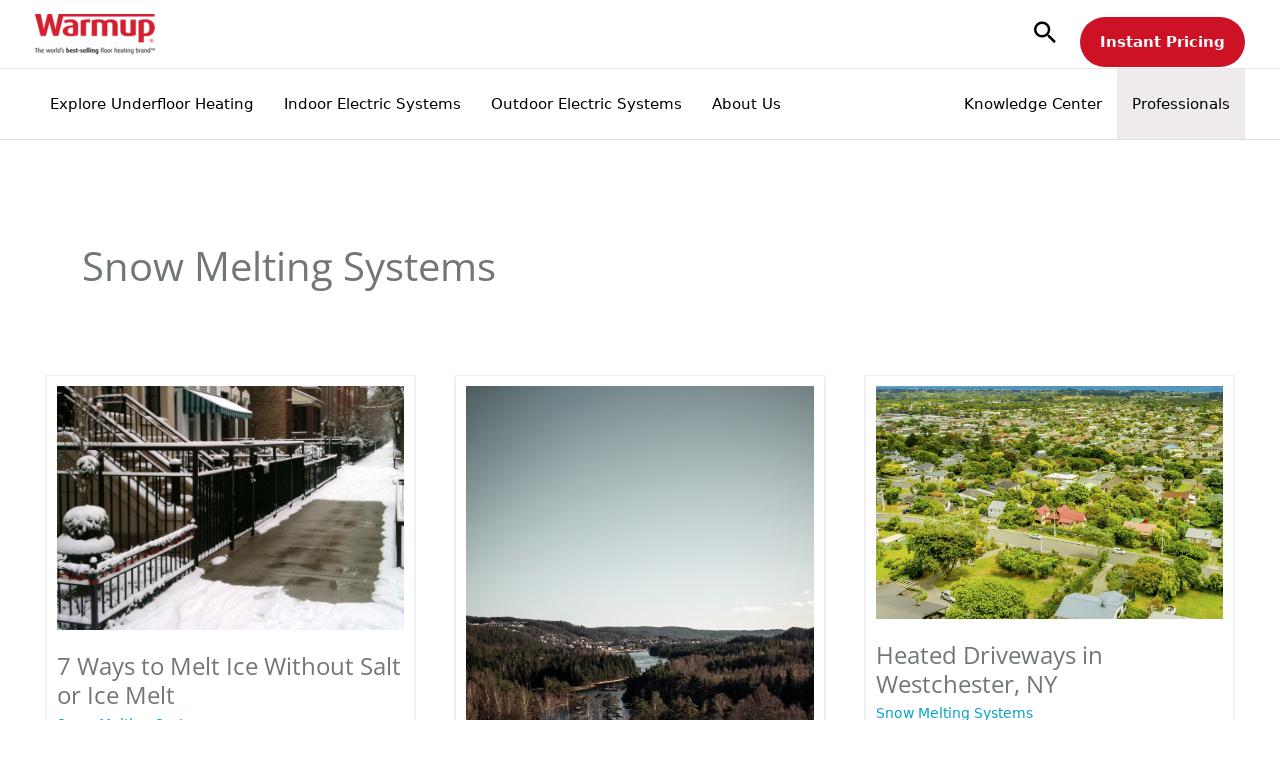

--- FILE ---
content_type: text/html; charset=UTF-8
request_url: https://www.warmup.com/blog/category/snow-melting-systems
body_size: 53104
content:
<!DOCTYPE html>
<html lang="en-US" prefix="og: https://ogp.me/ns#">
<head><meta charset="UTF-8"><script>if(navigator.userAgent.match(/MSIE|Internet Explorer/i)||navigator.userAgent.match(/Trident\/7\..*?rv:11/i)){var href=document.location.href;if(!href.match(/[?&]nowprocket/)){if(href.indexOf("?")==-1){if(href.indexOf("#")==-1){document.location.href=href+"?nowprocket=1"}else{document.location.href=href.replace("#","?nowprocket=1#")}}else{if(href.indexOf("#")==-1){document.location.href=href+"&nowprocket=1"}else{document.location.href=href.replace("#","&nowprocket=1#")}}}}</script><script>(()=>{class RocketLazyLoadScripts{constructor(){this.v="2.0.4",this.userEvents=["keydown","keyup","mousedown","mouseup","mousemove","mouseover","mouseout","touchmove","touchstart","touchend","touchcancel","wheel","click","dblclick","input"],this.attributeEvents=["onblur","onclick","oncontextmenu","ondblclick","onfocus","onmousedown","onmouseenter","onmouseleave","onmousemove","onmouseout","onmouseover","onmouseup","onmousewheel","onscroll","onsubmit"]}async t(){this.i(),this.o(),/iP(ad|hone)/.test(navigator.userAgent)&&this.h(),this.u(),this.l(this),this.m(),this.k(this),this.p(this),this._(),await Promise.all([this.R(),this.L()]),this.lastBreath=Date.now(),this.S(this),this.P(),this.D(),this.O(),this.M(),await this.C(this.delayedScripts.normal),await this.C(this.delayedScripts.defer),await this.C(this.delayedScripts.async),await this.T(),await this.F(),await this.j(),await this.A(),window.dispatchEvent(new Event("rocket-allScriptsLoaded")),this.everythingLoaded=!0,this.lastTouchEnd&&await new Promise(t=>setTimeout(t,500-Date.now()+this.lastTouchEnd)),this.I(),this.H(),this.U(),this.W()}i(){this.CSPIssue=sessionStorage.getItem("rocketCSPIssue"),document.addEventListener("securitypolicyviolation",t=>{this.CSPIssue||"script-src-elem"!==t.violatedDirective||"data"!==t.blockedURI||(this.CSPIssue=!0,sessionStorage.setItem("rocketCSPIssue",!0))},{isRocket:!0})}o(){window.addEventListener("pageshow",t=>{this.persisted=t.persisted,this.realWindowLoadedFired=!0},{isRocket:!0}),window.addEventListener("pagehide",()=>{this.onFirstUserAction=null},{isRocket:!0})}h(){let t;function e(e){t=e}window.addEventListener("touchstart",e,{isRocket:!0}),window.addEventListener("touchend",function i(o){o.changedTouches[0]&&t.changedTouches[0]&&Math.abs(o.changedTouches[0].pageX-t.changedTouches[0].pageX)<10&&Math.abs(o.changedTouches[0].pageY-t.changedTouches[0].pageY)<10&&o.timeStamp-t.timeStamp<200&&(window.removeEventListener("touchstart",e,{isRocket:!0}),window.removeEventListener("touchend",i,{isRocket:!0}),"INPUT"===o.target.tagName&&"text"===o.target.type||(o.target.dispatchEvent(new TouchEvent("touchend",{target:o.target,bubbles:!0})),o.target.dispatchEvent(new MouseEvent("mouseover",{target:o.target,bubbles:!0})),o.target.dispatchEvent(new PointerEvent("click",{target:o.target,bubbles:!0,cancelable:!0,detail:1,clientX:o.changedTouches[0].clientX,clientY:o.changedTouches[0].clientY})),event.preventDefault()))},{isRocket:!0})}q(t){this.userActionTriggered||("mousemove"!==t.type||this.firstMousemoveIgnored?"keyup"===t.type||"mouseover"===t.type||"mouseout"===t.type||(this.userActionTriggered=!0,this.onFirstUserAction&&this.onFirstUserAction()):this.firstMousemoveIgnored=!0),"click"===t.type&&t.preventDefault(),t.stopPropagation(),t.stopImmediatePropagation(),"touchstart"===this.lastEvent&&"touchend"===t.type&&(this.lastTouchEnd=Date.now()),"click"===t.type&&(this.lastTouchEnd=0),this.lastEvent=t.type,t.composedPath&&t.composedPath()[0].getRootNode()instanceof ShadowRoot&&(t.rocketTarget=t.composedPath()[0]),this.savedUserEvents.push(t)}u(){this.savedUserEvents=[],this.userEventHandler=this.q.bind(this),this.userEvents.forEach(t=>window.addEventListener(t,this.userEventHandler,{passive:!1,isRocket:!0})),document.addEventListener("visibilitychange",this.userEventHandler,{isRocket:!0})}U(){this.userEvents.forEach(t=>window.removeEventListener(t,this.userEventHandler,{passive:!1,isRocket:!0})),document.removeEventListener("visibilitychange",this.userEventHandler,{isRocket:!0}),this.savedUserEvents.forEach(t=>{(t.rocketTarget||t.target).dispatchEvent(new window[t.constructor.name](t.type,t))})}m(){const t="return false",e=Array.from(this.attributeEvents,t=>"data-rocket-"+t),i="["+this.attributeEvents.join("],[")+"]",o="[data-rocket-"+this.attributeEvents.join("],[data-rocket-")+"]",s=(e,i,o)=>{o&&o!==t&&(e.setAttribute("data-rocket-"+i,o),e["rocket"+i]=new Function("event",o),e.setAttribute(i,t))};new MutationObserver(t=>{for(const n of t)"attributes"===n.type&&(n.attributeName.startsWith("data-rocket-")||this.everythingLoaded?n.attributeName.startsWith("data-rocket-")&&this.everythingLoaded&&this.N(n.target,n.attributeName.substring(12)):s(n.target,n.attributeName,n.target.getAttribute(n.attributeName))),"childList"===n.type&&n.addedNodes.forEach(t=>{if(t.nodeType===Node.ELEMENT_NODE)if(this.everythingLoaded)for(const i of[t,...t.querySelectorAll(o)])for(const t of i.getAttributeNames())e.includes(t)&&this.N(i,t.substring(12));else for(const e of[t,...t.querySelectorAll(i)])for(const t of e.getAttributeNames())this.attributeEvents.includes(t)&&s(e,t,e.getAttribute(t))})}).observe(document,{subtree:!0,childList:!0,attributeFilter:[...this.attributeEvents,...e]})}I(){this.attributeEvents.forEach(t=>{document.querySelectorAll("[data-rocket-"+t+"]").forEach(e=>{this.N(e,t)})})}N(t,e){const i=t.getAttribute("data-rocket-"+e);i&&(t.setAttribute(e,i),t.removeAttribute("data-rocket-"+e))}k(t){Object.defineProperty(HTMLElement.prototype,"onclick",{get(){return this.rocketonclick||null},set(e){this.rocketonclick=e,this.setAttribute(t.everythingLoaded?"onclick":"data-rocket-onclick","this.rocketonclick(event)")}})}S(t){function e(e,i){let o=e[i];e[i]=null,Object.defineProperty(e,i,{get:()=>o,set(s){t.everythingLoaded?o=s:e["rocket"+i]=o=s}})}e(document,"onreadystatechange"),e(window,"onload"),e(window,"onpageshow");try{Object.defineProperty(document,"readyState",{get:()=>t.rocketReadyState,set(e){t.rocketReadyState=e},configurable:!0}),document.readyState="loading"}catch(t){console.log("WPRocket DJE readyState conflict, bypassing")}}l(t){this.originalAddEventListener=EventTarget.prototype.addEventListener,this.originalRemoveEventListener=EventTarget.prototype.removeEventListener,this.savedEventListeners=[],EventTarget.prototype.addEventListener=function(e,i,o){o&&o.isRocket||!t.B(e,this)&&!t.userEvents.includes(e)||t.B(e,this)&&!t.userActionTriggered||e.startsWith("rocket-")||t.everythingLoaded?t.originalAddEventListener.call(this,e,i,o):(t.savedEventListeners.push({target:this,remove:!1,type:e,func:i,options:o}),"mouseenter"!==e&&"mouseleave"!==e||t.originalAddEventListener.call(this,e,t.savedUserEvents.push,o))},EventTarget.prototype.removeEventListener=function(e,i,o){o&&o.isRocket||!t.B(e,this)&&!t.userEvents.includes(e)||t.B(e,this)&&!t.userActionTriggered||e.startsWith("rocket-")||t.everythingLoaded?t.originalRemoveEventListener.call(this,e,i,o):t.savedEventListeners.push({target:this,remove:!0,type:e,func:i,options:o})}}J(t,e){this.savedEventListeners=this.savedEventListeners.filter(i=>{let o=i.type,s=i.target||window;return e!==o||t!==s||(this.B(o,s)&&(i.type="rocket-"+o),this.$(i),!1)})}H(){EventTarget.prototype.addEventListener=this.originalAddEventListener,EventTarget.prototype.removeEventListener=this.originalRemoveEventListener,this.savedEventListeners.forEach(t=>this.$(t))}$(t){t.remove?this.originalRemoveEventListener.call(t.target,t.type,t.func,t.options):this.originalAddEventListener.call(t.target,t.type,t.func,t.options)}p(t){let e;function i(e){return t.everythingLoaded?e:e.split(" ").map(t=>"load"===t||t.startsWith("load.")?"rocket-jquery-load":t).join(" ")}function o(o){function s(e){const s=o.fn[e];o.fn[e]=o.fn.init.prototype[e]=function(){return this[0]===window&&t.userActionTriggered&&("string"==typeof arguments[0]||arguments[0]instanceof String?arguments[0]=i(arguments[0]):"object"==typeof arguments[0]&&Object.keys(arguments[0]).forEach(t=>{const e=arguments[0][t];delete arguments[0][t],arguments[0][i(t)]=e})),s.apply(this,arguments),this}}if(o&&o.fn&&!t.allJQueries.includes(o)){const e={DOMContentLoaded:[],"rocket-DOMContentLoaded":[]};for(const t in e)document.addEventListener(t,()=>{e[t].forEach(t=>t())},{isRocket:!0});o.fn.ready=o.fn.init.prototype.ready=function(i){function s(){parseInt(o.fn.jquery)>2?setTimeout(()=>i.bind(document)(o)):i.bind(document)(o)}return"function"==typeof i&&(t.realDomReadyFired?!t.userActionTriggered||t.fauxDomReadyFired?s():e["rocket-DOMContentLoaded"].push(s):e.DOMContentLoaded.push(s)),o([])},s("on"),s("one"),s("off"),t.allJQueries.push(o)}e=o}t.allJQueries=[],o(window.jQuery),Object.defineProperty(window,"jQuery",{get:()=>e,set(t){o(t)}})}P(){const t=new Map;document.write=document.writeln=function(e){const i=document.currentScript,o=document.createRange(),s=i.parentElement;let n=t.get(i);void 0===n&&(n=i.nextSibling,t.set(i,n));const c=document.createDocumentFragment();o.setStart(c,0),c.appendChild(o.createContextualFragment(e)),s.insertBefore(c,n)}}async R(){return new Promise(t=>{this.userActionTriggered?t():this.onFirstUserAction=t})}async L(){return new Promise(t=>{document.addEventListener("DOMContentLoaded",()=>{this.realDomReadyFired=!0,t()},{isRocket:!0})})}async j(){return this.realWindowLoadedFired?Promise.resolve():new Promise(t=>{window.addEventListener("load",t,{isRocket:!0})})}M(){this.pendingScripts=[];this.scriptsMutationObserver=new MutationObserver(t=>{for(const e of t)e.addedNodes.forEach(t=>{"SCRIPT"!==t.tagName||t.noModule||t.isWPRocket||this.pendingScripts.push({script:t,promise:new Promise(e=>{const i=()=>{const i=this.pendingScripts.findIndex(e=>e.script===t);i>=0&&this.pendingScripts.splice(i,1),e()};t.addEventListener("load",i,{isRocket:!0}),t.addEventListener("error",i,{isRocket:!0}),setTimeout(i,1e3)})})})}),this.scriptsMutationObserver.observe(document,{childList:!0,subtree:!0})}async F(){await this.X(),this.pendingScripts.length?(await this.pendingScripts[0].promise,await this.F()):this.scriptsMutationObserver.disconnect()}D(){this.delayedScripts={normal:[],async:[],defer:[]},document.querySelectorAll("script[type$=rocketlazyloadscript]").forEach(t=>{t.hasAttribute("data-rocket-src")?t.hasAttribute("async")&&!1!==t.async?this.delayedScripts.async.push(t):t.hasAttribute("defer")&&!1!==t.defer||"module"===t.getAttribute("data-rocket-type")?this.delayedScripts.defer.push(t):this.delayedScripts.normal.push(t):this.delayedScripts.normal.push(t)})}async _(){await this.L();let t=[];document.querySelectorAll("script[type$=rocketlazyloadscript][data-rocket-src]").forEach(e=>{let i=e.getAttribute("data-rocket-src");if(i&&!i.startsWith("data:")){i.startsWith("//")&&(i=location.protocol+i);try{const o=new URL(i).origin;o!==location.origin&&t.push({src:o,crossOrigin:e.crossOrigin||"module"===e.getAttribute("data-rocket-type")})}catch(t){}}}),t=[...new Map(t.map(t=>[JSON.stringify(t),t])).values()],this.Y(t,"preconnect")}async G(t){if(await this.K(),!0!==t.noModule||!("noModule"in HTMLScriptElement.prototype))return new Promise(e=>{let i;function o(){(i||t).setAttribute("data-rocket-status","executed"),e()}try{if(navigator.userAgent.includes("Firefox/")||""===navigator.vendor||this.CSPIssue)i=document.createElement("script"),[...t.attributes].forEach(t=>{let e=t.nodeName;"type"!==e&&("data-rocket-type"===e&&(e="type"),"data-rocket-src"===e&&(e="src"),i.setAttribute(e,t.nodeValue))}),t.text&&(i.text=t.text),t.nonce&&(i.nonce=t.nonce),i.hasAttribute("src")?(i.addEventListener("load",o,{isRocket:!0}),i.addEventListener("error",()=>{i.setAttribute("data-rocket-status","failed-network"),e()},{isRocket:!0}),setTimeout(()=>{i.isConnected||e()},1)):(i.text=t.text,o()),i.isWPRocket=!0,t.parentNode.replaceChild(i,t);else{const i=t.getAttribute("data-rocket-type"),s=t.getAttribute("data-rocket-src");i?(t.type=i,t.removeAttribute("data-rocket-type")):t.removeAttribute("type"),t.addEventListener("load",o,{isRocket:!0}),t.addEventListener("error",i=>{this.CSPIssue&&i.target.src.startsWith("data:")?(console.log("WPRocket: CSP fallback activated"),t.removeAttribute("src"),this.G(t).then(e)):(t.setAttribute("data-rocket-status","failed-network"),e())},{isRocket:!0}),s?(t.fetchPriority="high",t.removeAttribute("data-rocket-src"),t.src=s):t.src="data:text/javascript;base64,"+window.btoa(unescape(encodeURIComponent(t.text)))}}catch(i){t.setAttribute("data-rocket-status","failed-transform"),e()}});t.setAttribute("data-rocket-status","skipped")}async C(t){const e=t.shift();return e?(e.isConnected&&await this.G(e),this.C(t)):Promise.resolve()}O(){this.Y([...this.delayedScripts.normal,...this.delayedScripts.defer,...this.delayedScripts.async],"preload")}Y(t,e){this.trash=this.trash||[];let i=!0;var o=document.createDocumentFragment();t.forEach(t=>{const s=t.getAttribute&&t.getAttribute("data-rocket-src")||t.src;if(s&&!s.startsWith("data:")){const n=document.createElement("link");n.href=s,n.rel=e,"preconnect"!==e&&(n.as="script",n.fetchPriority=i?"high":"low"),t.getAttribute&&"module"===t.getAttribute("data-rocket-type")&&(n.crossOrigin=!0),t.crossOrigin&&(n.crossOrigin=t.crossOrigin),t.integrity&&(n.integrity=t.integrity),t.nonce&&(n.nonce=t.nonce),o.appendChild(n),this.trash.push(n),i=!1}}),document.head.appendChild(o)}W(){this.trash.forEach(t=>t.remove())}async T(){try{document.readyState="interactive"}catch(t){}this.fauxDomReadyFired=!0;try{await this.K(),this.J(document,"readystatechange"),document.dispatchEvent(new Event("rocket-readystatechange")),await this.K(),document.rocketonreadystatechange&&document.rocketonreadystatechange(),await this.K(),this.J(document,"DOMContentLoaded"),document.dispatchEvent(new Event("rocket-DOMContentLoaded")),await this.K(),this.J(window,"DOMContentLoaded"),window.dispatchEvent(new Event("rocket-DOMContentLoaded"))}catch(t){console.error(t)}}async A(){try{document.readyState="complete"}catch(t){}try{await this.K(),this.J(document,"readystatechange"),document.dispatchEvent(new Event("rocket-readystatechange")),await this.K(),document.rocketonreadystatechange&&document.rocketonreadystatechange(),await this.K(),this.J(window,"load"),window.dispatchEvent(new Event("rocket-load")),await this.K(),window.rocketonload&&window.rocketonload(),await this.K(),this.allJQueries.forEach(t=>t(window).trigger("rocket-jquery-load")),await this.K(),this.J(window,"pageshow");const t=new Event("rocket-pageshow");t.persisted=this.persisted,window.dispatchEvent(t),await this.K(),window.rocketonpageshow&&window.rocketonpageshow({persisted:this.persisted})}catch(t){console.error(t)}}async K(){Date.now()-this.lastBreath>45&&(await this.X(),this.lastBreath=Date.now())}async X(){return document.hidden?new Promise(t=>setTimeout(t)):new Promise(t=>requestAnimationFrame(t))}B(t,e){return e===document&&"readystatechange"===t||(e===document&&"DOMContentLoaded"===t||(e===window&&"DOMContentLoaded"===t||(e===window&&"load"===t||e===window&&"pageshow"===t)))}static run(){(new RocketLazyLoadScripts).t()}}RocketLazyLoadScripts.run()})();</script>

<meta name="viewport" content="width=device-width, initial-scale=1">
	<link rel="profile" href="https://gmpg.org/xfn/11"> 
	<link rel="preload" href="https://www.warmup.com/wp-content/astra-local-fonts/inter/UcCO3FwrK3iLTeHuS_nVMrMxCp50SjIw2boKoduKmMEVuLyfAZ9hiA.woff2" as="font" type="font/woff2" crossorigin><link rel="preload" href="https://www.warmup.com/wp-content/astra-local-fonts/open-sans/memvYaGs126MiZpBA-UvWbX2vVnXBbObj2OVTS-muw.woff2" as="font" type="font/woff2" crossorigin>	<style></style>
	
<!-- Search Engine Optimization by Rank Math PRO - https://rankmath.com/ -->
<title>Snow Melting Systems Archives | Categories | Warmup USA</title>
<link crossorigin data-rocket-preload as="font" href="https://stg-warmupcom-staging.kinsta.cloud/wp-content/themes/astra/assets/fonts/astra.woff" rel="preload">
<link crossorigin data-rocket-preload as="font" href="https://stg-warmupcom-staging.kinsta.cloud/wp-content/astra-local-fonts/open-sans/memvYaGs126MiZpBA-UvWbX2vVnXBbObj2OVTS-muw.woff2" rel="preload">
<style id="wpr-usedcss">img:is([sizes=auto i],[sizes^="auto," i]){contain-intrinsic-size:3000px 1500px}address,blockquote,body,dd,dl,dt,fieldset,figure,h1,h2,h3,h4,h5,h6,hr,html,iframe,legend,li,ol,p,pre,textarea,ul{border:0;font-size:100%;font-style:inherit;font-weight:inherit;margin:0;outline:0;padding:0;vertical-align:baseline}html{-webkit-text-size-adjust:100%;-ms-text-size-adjust:100%}body{margin:0}main,nav{display:block}progress{display:inline-block;vertical-align:baseline}a{background-color:transparent}a:active{outline:0}a,a:focus,a:hover,a:visited{text-decoration:none}abbr[title]{border-bottom:1px dotted}dfn{font-style:italic}mark{background:#ff0;color:#000}small{font-size:80%}sub,sup{font-size:75%;line-height:0;position:relative;vertical-align:baseline}img{border:0}svg:not(:root){overflow:hidden}figure{margin:0}hr{box-sizing:content-box;height:0}pre{overflow:auto}code,kbd,pre,samp{font-size:1em}button,input,optgroup,select,textarea{color:inherit;font:inherit;margin:0}button{overflow:visible}button,html input[type=button],input[type=reset],input[type=submit]{-webkit-appearance:button;cursor:pointer}button[disabled],html input[disabled]{cursor:default}button::-moz-focus-inner,input::-moz-focus-inner{border:0;padding:0}input{line-height:normal}input[type=checkbox],input[type=radio]{box-sizing:border-box;padding:0}input[type=number]::-webkit-inner-spin-button,input[type=number]::-webkit-outer-spin-button{height:auto}fieldset{border:1px solid var(--ast-border-color);margin:0;padding:.35em .625em .75em}legend{border:0;padding:0}fieldset legend{margin-bottom:1.5em;padding:0 .5em}textarea{overflow:auto}optgroup{font-weight:700}table{border-collapse:collapse;border-spacing:0}td,th{padding:0}.ast-container{max-width:100%}.ast-container{margin-left:auto;margin-right:auto;padding-left:20px;padding-right:20px}.ast-container::after{content:"";display:table;clear:both}.ast-col-md-12,.ast-col-md-4,.ast-col-sm-12{position:relative;min-height:1px;padding-left:20px;padding-right:20px}@media (min-width:544px){.ast-col-sm-12{float:left}.ast-col-sm-12{width:100%}.ast-container{max-width:100%}}@media (min-width:768px){.ast-col-md-12,.ast-col-md-4{float:left}.ast-col-md-4{width:33.3333333333%}.ast-col-md-12{width:100%}}.ast-row{margin-left:-20px;margin-right:-20px}.ast-row::after{content:"";display:table;clear:both}h1,h2,h3,h4,h5,h6{clear:both}.entry-content :where(h1),h1{color:#808285;font-size:2em;line-height:1.2}.entry-content :where(h2),h2{color:#808285;font-size:1.7em;line-height:1.3}.entry-content :where(h3),h3{color:#808285;font-size:1.5em;line-height:1.4}.entry-content :where(h4),h4{color:#808285;line-height:1.5;font-size:1.3em}.entry-content :where(h5),h5{color:#808285;line-height:1.6;font-size:1.2em}.entry-content :where(h6),h6{color:#808285;line-height:1.7;font-size:1.1em}html{box-sizing:border-box}*,:after,:before{box-sizing:inherit}body{color:#808285;background:#fff;font-style:normal}ol,ul{margin:0 0 1.5em 3em}ul{list-style:disc}ol{list-style:decimal}li>ol,li>ul{margin-bottom:0;margin-left:1.5em}dt{font-weight:600}dd{margin:0 1.5em 1em}strong{font-weight:700}cite,dfn,em,i{font-style:italic}blockquote{quotes:"" ""}blockquote:after,blockquote:before{content:""}blockquote{border-left:5px solid var(--ast-border-color);padding:20px;font-size:1.2em;font-style:italic;margin:0 0 1.5em;position:relative}address{margin:0 0 1.5em}address,cite{font-style:italic}abbr,acronym{border-bottom:1px dotted #666;cursor:help}pre{background:var(--ast-code-block-background);font-family:"Courier 10 Pitch",Courier,monospace;margin-bottom:1.6em;overflow:auto;max-width:100%;padding:1.6em}code,kbd,tt,var{font:1em Monaco,Consolas,"Andale Mono","DejaVu Sans Mono",monospace}img{height:auto;max-width:100%}hr{background-color:#ccc;border:0;height:1px;margin-bottom:1.5em}.button,button,input,select,textarea{color:#808285;font-weight:400;font-size:100%;margin:0;vertical-align:baseline}button,input{line-height:normal}big{font-size:125%}ins,mark{background:0 0;text-decoration:none}table,td,th{border:1px solid var(--ast-border-color)}table{border-collapse:separate;border-spacing:0;border-width:1px 0 0 1px;margin:0 0 1.5em;width:100%}th{font-weight:600}td,th{padding:.7em 1em;border-width:0 1px 1px 0}.button,button,input[type=button],input[type=reset],input[type=submit]{border:1px solid;border-color:var(--ast-border-color);border-radius:2px;background:#e6e6e6;padding:.6em 1em .4em;color:#fff}.button:focus,.button:hover,button:focus,button:hover,input[type=button]:focus,input[type=button]:hover,input[type=reset]:focus,input[type=reset]:hover,input[type=submit]:focus,input[type=submit]:hover{color:#fff;border-color:var(--ast-border-color)}.button:active,.button:focus,button:active,button:focus,input[type=button]:active,input[type=button]:focus,input[type=reset]:active,input[type=reset]:focus,input[type=submit]:active,input[type=submit]:focus{border-color:var(--ast-border-color);outline:0}input[type=email],input[type=password],input[type=text],input[type=url],textarea{color:#666;border:1px solid var(--ast-border-color);border-radius:2px;-webkit-appearance:none}input[type=email]:focus,input[type=password]:focus,input[type=text]:focus,input[type=url]:focus,textarea:focus{color:#111}textarea{padding-left:3px;width:100%}a{color:#4169e1}a:focus,a:hover{color:#191970}a:focus{outline:dotted thin}a:hover{outline:0}.screen-reader-text{border:0;clip:rect(1px,1px,1px,1px);height:1px;margin:-1px;overflow:hidden;padding:0;position:absolute;width:1px;word-wrap:normal!important}.screen-reader-text:focus{background-color:#f1f1f1;border-radius:2px;box-shadow:0 0 2px 2px rgba(0,0,0,.6);clip:auto!important;color:#21759b;display:block;font-size:12.25px;font-size:.875rem;height:auto;left:5px;line-height:normal;padding:15px 23px 14px;text-decoration:none;top:5px;width:auto;z-index:100000}#primary:after,#primary:before,.ast-container:after,.ast-container:before,.ast-row:after,.ast-row:before,.clear:after,.clear:before,.site-content:after,.site-content:before,.site-header:after,.site-header:before,.site-main:after,.site-main:before{content:"";display:table}#primary:after,.ast-container:after,.ast-row:after,.clear:after,.site-content:after,.site-header:after,.site-main:after{clear:both}iframe,object{max-width:100%}::selection{color:#fff;background:#0274be}body{-webkit-font-smoothing:antialiased;-moz-osx-font-smoothing:grayscale}body:not(.logged-in){position:relative}#page{position:relative}a,a:focus{text-decoration:none}.site-header a *,a{transition:all .2s linear}img{vertical-align:middle}.entry-content :where(h1,h2,h3,h4,h5,h6){margin-bottom:20px}p{margin-bottom:1.75em}blockquote{margin:1.5em 1em 1.5em 3em;font-size:1.1em;line-height:inherit;position:relative}.button,input[type=button],input[type=submit]{border-radius:0;padding:18px 30px;border:0;box-shadow:none;text-shadow:none}.button:hover,input[type=button]:hover,input[type=submit]:hover{box-shadow:none}.button:active,.button:focus,input[type=button]:active,input[type=button]:focus,input[type=submit]:active,input[type=submit]:focus{box-shadow:none}.search-form .search-field{outline:0}.ast-search-menu-icon{position:relative;z-index:3}.site .skip-link{background-color:#f1f1f1;box-shadow:0 0 1px 1px rgba(0,0,0,.2);color:#21759b;display:block;font-family:Montserrat,"Helvetica Neue",sans-serif;font-size:14px;font-weight:700;left:-9999em;outline:0;padding:15px 23px 14px;text-decoration:none;text-transform:none;top:-9999em}.site .skip-link:focus{clip:auto;height:auto;left:6px;top:7px;width:auto;z-index:100000;outline:dotted thin}input,select{line-height:1}.ast-custom-button,body,button,input[type=button],input[type=submit],textarea{line-height:1.85714285714286}.entry-title,.entry-title a{font-weight:var(--ast-blog-title-font-weight,normal)}body{background-color:#fff}#page{display:block}#primary{display:block;position:relative;float:left;width:100%}#primary{margin:4em 0}.ast-search-icon .astra-search-icon{font-size:1.3em}.main-navigation{height:100%;-js-display:inline-flex;display:inline-flex}.main-navigation ul{list-style:none;margin:0;padding-left:0;position:relative}.main-header-menu .menu-link,.main-header-menu>a{text-decoration:none;padding:0 1em;display:inline-block;transition:all .2s linear}.main-header-menu .menu-item{position:relative}.main-header-menu .menu-item.focus>.sub-menu,.main-header-menu .menu-item:hover>.sub-menu,.main-header-menu .menu-item>.sub-menu.toggled-on{right:auto;left:0;visibility:visible}.main-header-menu .menu-item.focus>.sub-menu .sub-menu.toggled-on,.main-header-menu .menu-item:hover>.sub-menu .sub-menu.toggled-on,.main-header-menu .menu-item>.sub-menu.toggled-on .sub-menu.toggled-on{left:100%;right:auto;visibility:visible}.main-header-menu .sub-menu{width:240px;background:#fff;left:-999em;position:absolute;top:100%;z-index:99999;visibility:hidden}@media (min-width:769px){.main-header-menu .sub-menu .menu-item.focus>.sub-menu,.main-header-menu .sub-menu .menu-item:hover>.sub-menu{left:100%;right:auto}}.main-header-menu .sub-menu .menu-link{padding:.9em 1em;display:block;word-wrap:break-word}.main-header-menu .sub-menu .menu-item:not(.menu-item-has-children) .menu-link .icon-arrow:first-of-type{display:none}#ast-desktop-header .main-header-menu .sub-menu .menu-item.menu-item-has-children>.menu-link .icon-arrow{display:none}#ast-desktop-header .main-header-menu .sub-menu .menu-item.menu-item-has-children>.menu-link .ast-header-navigation-arrow{position:absolute;right:.6em;top:50%;transform:translate(0,-50%) rotate(270deg)}#ast-desktop-header .main-header-menu .sub-menu .menu-item.menu-item-has-children>.menu-link .ast-header-navigation-arrow .icon-arrow{display:block}#ast-desktop-header .main-header-menu .sub-menu .menu-item.menu-item-has-children>.menu-link .ast-header-navigation-arrow .icon-arrow svg{margin:0}.main-header-menu .sub-menu .sub-menu{top:0}.submenu-with-border .sub-menu{border-width:1px;border-style:solid}.submenu-with-border .sub-menu .menu-link{border-width:0 0 1px;border-style:solid}.submenu-with-border .sub-menu .sub-menu{top:-2px}.ast-desktop .submenu-with-border .sub-menu>.menu-item:last-child>.menu-link{border-bottom-style:none}.ast-header-break-point .main-navigation{padding-left:0}.ast-header-break-point .main-navigation ul .menu-item .menu-link{padding:0 20px;display:inline-block;width:100%;border:0;border-bottom-width:1px;border-style:solid;border-color:var(--ast-border-color)}.ast-header-break-point .main-navigation ul .menu-item .menu-link .icon-arrow:first-of-type{margin-right:5px}.ast-header-break-point .main-navigation ul .sub-menu .menu-item:not(.menu-item-has-children) .menu-link .icon-arrow:first-of-type{display:inline}.ast-header-break-point .main-navigation .sub-menu .menu-item .menu-link{padding-left:30px}.ast-header-break-point .main-navigation .sub-menu .menu-item .menu-item .menu-link{padding-left:40px}.ast-header-break-point .main-navigation .sub-menu .menu-item .menu-item .menu-item .menu-link{padding-left:50px}.ast-header-break-point .main-navigation .sub-menu .menu-item .menu-item .menu-item .menu-item .menu-link{padding-left:60px}.ast-header-break-point .main-header-menu{background-color:#f9f9f9;border-top-width:0}.ast-header-break-point .main-header-menu .sub-menu{background-color:#f9f9f9;position:static;opacity:1;visibility:visible;border:0;width:auto}.ast-header-break-point .submenu-with-border .sub-menu{border:0}.ast-header-break-point .dropdown-menu-toggle{display:none}.ast-button-wrap{display:inline-block}.ast-button-wrap button{box-shadow:none;border:none}.ast-button-wrap .menu-toggle{padding:0;width:2.2em;height:2.1em;font-size:1.5em;font-weight:400;border-radius:2px;-webkit-font-smoothing:antialiased;-moz-osx-font-smoothing:grayscale;border-radius:2px;vertical-align:middle;line-height:1.85714285714286}.ast-button-wrap .menu-toggle.main-header-menu-toggle{padding:0 .5em;width:auto;text-align:center}.ast-button-wrap .menu-toggle:focus{outline:dotted thin}.header-main-layout-1 .ast-main-header-bar-alignment{margin-left:auto}.site-navigation{height:100%}.site-header .menu-link *{transition:none}.ast-icon.icon-arrow svg{height:.6em;width:.6em;position:relative;margin-left:10px}.ast-header-break-point .main-header-bar-navigation{flex:auto}.ast-header-break-point .ast-main-header-bar-alignment{display:block;width:100%;flex:auto;order:4}.ast-header-break-point .ast-icon.icon-arrow svg{height:.85em;width:.95em;position:relative;margin-left:10px}.ast-icon svg{fill:currentColor}.hentry{margin:0 0 1.5em}.entry-content>:last-child{margin-bottom:0}body{overflow-x:hidden}.widget{margin:0 0 2.8em}.widget:last-child{margin-bottom:0}.widget select{max-width:100%}.widget ul{margin:0;list-style-type:none}.ast-builder-grid-row{display:grid;grid-template-columns:auto auto;align-items:center;grid-column-gap:20px;overflow-wrap:anywhere}.ast-builder-grid-row>.site-header-section{flex-wrap:nowrap}.ast-builder-layout-element{align-items:center}.site-header-section{height:100%;min-height:0;align-items:center}.site-header-section>*{padding:0 10px}.site-header-section>div:first-child{padding-left:0}.site-header-section>div:last-child{padding-right:0}.site-header-section .ast-builder-menu{align-items:center}.ast-grid-right-section{justify-content:flex-end}.ast-grid-right-section .ast-site-identity>:first-child{text-align:right}.ast-logo-title-inline .ast-site-identity{padding:1em 0;-js-display:inline-flex;display:inline-flex;vertical-align:middle;align-items:center;transition:all .2s linear}.ahfb-svg-iconset{-js-display:inline-flex;display:inline-flex;align-self:center}.ahfb-svg-iconset svg{width:17px;height:17px;transition:none}.ahfb-svg-iconset svg>*{transition:none}.ast-builder-grid-row-container{display:grid;align-content:center}.main-header-bar .main-header-bar-navigation{height:100%}.ast-nav-menu .sub-menu{line-height:1.45}.ast-builder-menu .main-navigation{padding:0}.ast-builder-menu .main-navigation>ul{align-self:center}.ast-header-break-point #ast-mobile-header{display:block}.ast-header-break-point .main-header-bar-navigation{line-height:3}.ast-header-break-point .main-header-bar-navigation .menu-item-has-children>.ast-menu-toggle{display:inline-block;position:absolute;font-size:inherit;top:0;right:20px;cursor:pointer;-webkit-font-smoothing:antialiased;-moz-osx-font-smoothing:grayscale;padding:0 .907em;font-weight:400;line-height:inherit}.ast-header-break-point .main-header-bar-navigation .menu-item-has-children>.ast-menu-toggle>.ast-icon.icon-arrow{pointer-events:none}.ast-header-break-point .main-header-bar-navigation .menu-item-has-children .sub-menu{display:none}.ast-header-break-point .ast-mobile-header-wrap .ast-above-header-wrap .main-header-bar-navigation .ast-submenu-expanded>.ast-menu-toggle::before,.ast-header-break-point .ast-mobile-header-wrap .ast-main-header-wrap .main-header-bar-navigation .ast-submenu-expanded>.ast-menu-toggle::before{transform:rotateX(180deg)}.ast-header-break-point .ast-nav-menu .sub-menu{line-height:3}.ast-hfb-header.ast-header-break-point .main-header-bar-navigation{width:100%;margin:0}.ast-hfb-header .menu-toggle.toggled .ast-mobile-svg{display:none}.ast-hfb-header .menu-toggle.toggled .ast-close-svg{display:block}.menu-toggle .ast-close-svg{display:none}.ast-mobile-header-wrap .menu-toggle .mobile-menu-toggle-icon{-js-display:inline-flex;display:inline-flex;align-self:center}.ast-mobile-header-wrap .ast-button-wrap .menu-toggle.main-header-menu-toggle{-js-display:flex;display:flex;align-items:center;width:auto;height:auto}.menu-toggle .mobile-menu-toggle-icon{-js-display:inline-flex;display:inline-flex;align-self:center}.ast-button-wrap .menu-toggle.main-header-menu-toggle{padding:.5em;align-items:center;-js-display:flex;display:flex}.site-header{z-index:99;position:relative}.main-header-bar-wrap{position:relative}.main-header-bar{background-color:#fff;border-bottom-color:var(--ast-border-color);border-bottom-style:solid}.ast-header-break-point .main-header-bar{border:0}.ast-header-break-point .main-header-bar{border-bottom-color:var(--ast-border-color);border-bottom-style:solid}.main-header-bar{margin-left:auto;margin-right:auto}.ast-desktop .main-header-menu.ast-menu-shadow .sub-menu{box-shadow:0 4px 10px -2px rgba(0,0,0,.1)}.site-branding{line-height:1;align-self:center}.ast-menu-toggle{display:none;background:0 0;color:inherit;border-style:dotted;border-color:transparent}.ast-menu-toggle:focus,.ast-menu-toggle:hover{background:0 0;border-color:inherit;color:inherit}.ast-menu-toggle:focus{outline:dotted thin}.ast-main-header-nav-open .main-header-bar{padding-bottom:0}.main-header-bar{z-index:4;position:relative}.main-header-bar .main-header-bar-navigation:empty{padding:0}.main-header-bar .main-header-bar-navigation .sub-menu{line-height:1.45}.main-header-bar .main-header-bar-navigation .menu-item-has-children>.menu-link:after{line-height:normal}.ast-site-identity{padding:1em 0}.ast-header-break-point .site-header .main-header-bar-wrap .site-branding{flex:1;align-self:center}.ast-header-break-point .ast-site-identity{width:100%}.ast-header-break-point .main-header-bar{display:block;line-height:3}.ast-header-break-point .main-header-bar .main-header-bar-navigation{line-height:3}.ast-header-break-point .main-header-bar .main-header-bar-navigation .sub-menu{line-height:3}.ast-header-break-point .main-header-bar .main-header-bar-navigation .menu-item-has-children .sub-menu{display:none}.ast-header-break-point .main-header-bar .main-header-bar-navigation .menu-item-has-children>.ast-menu-toggle{display:inline-block;position:absolute;font-size:inherit;top:-1px;right:20px;cursor:pointer;-webkit-font-smoothing:antialiased;-moz-osx-font-smoothing:grayscale;padding:0 .907em;font-weight:400;line-height:inherit;transition:all .2s}.ast-header-break-point .main-header-bar .main-header-bar-navigation .ast-submenu-expanded>.ast-menu-toggle::before{transform:rotateX(180deg)}.ast-header-break-point .main-header-bar .main-header-bar-navigation .main-header-menu{border-top-width:0}.ast-header-break-point .main-navigation{display:block;width:100%}.ast-header-break-point .main-navigation ul ul{left:auto;right:auto}.ast-header-break-point .main-navigation .stack-on-mobile li{width:100%}.ast-header-break-point .main-navigation .widget{margin-bottom:1em}.ast-header-break-point .main-navigation .widget li{width:auto}.ast-header-break-point .main-navigation .widget:last-child{margin-bottom:0}.ast-header-break-point .main-header-bar-navigation{width:calc(100% + 40px);margin:0 -20px}.ast-header-break-point .main-header-menu ul ul{top:0}.ast-header-break-point .ast-builder-menu{width:100%}.ast-header-break-point .ast-mobile-header-wrap .ast-flex.stack-on-mobile{flex-wrap:wrap}.ast-desktop .main-header-menu>.menu-item .sub-menu:before{position:absolute;content:'';top:0;left:0;width:100%;transform:translateY(-100%)}input[type=email],input[type=number],input[type=password],input[type=reset],input[type=text],input[type=url],select,textarea{color:#666;padding:.75em;height:auto;border-width:1px;border-style:solid;border-color:var(--ast-border-color);border-radius:2px;background:var(--ast-comment-inputs-background);box-shadow:none;box-sizing:border-box;transition:all .2s linear}input[type=email]:focus,input[type=password]:focus,input[type=reset]:focus,input[type=text]:focus,input[type=url]:focus,select:focus,textarea:focus{background-color:#fff;border-color:var(--ast-border-color);box-shadow:none}input[type=button],input[type=button]:focus,input[type=button]:hover,input[type=reset],input[type=reset]:focus,input[type=reset]:hover,input[type=submit],input[type=submit]:focus,input[type=submit]:hover{box-shadow:none}textarea{width:100%}.astra-dark-mode-enable input[type=email],.astra-dark-mode-enable input[type=number],.astra-dark-mode-enable input[type=password],.astra-dark-mode-enable input[type=reset],.astra-dark-mode-enable input[type=text],.astra-dark-mode-enable input[type=url],.astra-dark-mode-enable textarea{background-color:var(--ast-global-color-secondary,--ast-global-color-5);color:var(--ast-global-color-2)!important;border:1px solid var(--ast-border-color)}.astra-dark-mode-enable input[type=email]:focus,.astra-dark-mode-enable input[type=number]:focus,.astra-dark-mode-enable input[type=password]:focus,.astra-dark-mode-enable input[type=reset]:focus,.astra-dark-mode-enable input[type=text]:focus,.astra-dark-mode-enable input[type=url]:focus,.astra-dark-mode-enable textarea:focus{border:1px solid var(--ast-global-color-0)!important;background-color:var(--ast-global-color-secondary,--ast-global-color-5)!important}.astra-dark-mode-enable select{background-color:var(--ast-global-color-secondary,--ast-global-color-5);border-color:var(--ast-border-color);color:var(--ast-global-color-2)}input[type=color]{border:none;width:100px;padding:0;height:30px;cursor:pointer}input[type=color]::-webkit-color-swatch-wrapper{padding:0;border:none}input[type=color]::-webkit-color-swatch{border:none}.page .entry-header{margin-bottom:1.5em}.entry-header{margin-bottom:1.2em;word-wrap:break-word}.entry-header+.ast-blog-featured-section{margin-top:.5em}.entry-content{word-wrap:break-word}.entry-content p{margin-bottom:1.6em}.entry-content::after{display:table;clear:both;content:''}.post-content>.cat-links,.post-content>.read-more{display:block;margin-bottom:.8em;font-weight:var(--ast-blog-meta-weight, "")}.ast-excerpt-container>p:last-child{margin-bottom:0}.post-content>.read-more{margin-top:1.5em}.ast-article-inner{width:100%;overflow-wrap:break-word}.read-more{margin-bottom:0}.read-more a{display:inline-block}.read-more .ast-right-arrow{font-size:1em}.ast-blog-featured-section{margin-bottom:1.5em}.archive .entry-title{line-height:1.3}.page-title{margin-bottom:1em;font-weight:400}.entry-title{margin-bottom:.2em}.ast-article-post{margin-bottom:2.5em}.ast-article-post:last-child{margin-bottom:0;border-bottom:0}.blog-layout-1 .post-thumb{padding-left:0;padding-right:0;position:relative}.ast-blog-featured-section .posted-on{width:5.714285714em;height:5.714285714em;padding:.7em}.ast-blog-featured-section .posted-on .date-month,.ast-blog-featured-section .posted-on .date-year{font-size:.8571428571em;line-height:1em}.ast-blog-featured-section .posted-on .date-day{font-size:2.5em;line-height:.9em;font-weight:900;margin:.1em 0}.ast-archive-description{margin-bottom:2.5em;padding-bottom:1.3333em;border-bottom:1px solid var(--ast-border-color)}.ast-archive-description .ast-archive-title{margin-bottom:4px;font-size:40px;font-size:2.85714rem;font-weight:300}.ast-archive-description p{margin-bottom:0;font-size:20px;font-size:1.42857rem;line-height:1.65;font-weight:300}.page .has-post-thumbnail .post-thumb img{margin-bottom:1.5em}.blog-layout-1{width:100%;display:inline-block;padding-bottom:2em;vertical-align:middle;border-bottom:1px solid var(--ast-border-color)}.blog-layout-1 .posted-on{left:0}.blog-layout-1 .post-content,.blog-layout-1 .post-thumb{padding-left:0;padding-right:0}.ast-flex{-js-display:flex;display:flex;flex-wrap:wrap}.ast-inline-flex{-js-display:inline-flex;display:inline-flex;align-items:center;flex-wrap:wrap;align-content:center}.ast-flex-grow-1{flex-grow:1}@font-face{font-family:Inter;font-style:normal;font-weight:400;font-display:swap;src:url(https://stg-warmupcom-staging.kinsta.cloud/wp-content/astra-local-fonts/inter/UcCO3FwrK3iLTeHuS_nVMrMxCp50SjIw2boKoduKmMEVuLyfAZ9hiA.woff2) format('woff2');unicode-range:U+0000-00FF,U+0131,U+0152-0153,U+02BB-02BC,U+02C6,U+02DA,U+02DC,U+0304,U+0308,U+0329,U+2000-206F,U+20AC,U+2122,U+2191,U+2193,U+2212,U+2215,U+FEFF,U+FFFD}@font-face{font-family:'Open Sans';font-style:normal;font-weight:400;font-stretch:100%;font-display:swap;src:url(https://stg-warmupcom-staging.kinsta.cloud/wp-content/astra-local-fonts/open-sans/memvYaGs126MiZpBA-UvWbX2vVnXBbObj2OVTS-muw.woff2) format('woff2');unicode-range:U+0000-00FF,U+0131,U+0152-0153,U+02BB-02BC,U+02C6,U+02DA,U+02DC,U+0304,U+0308,U+0329,U+2000-206F,U+20AC,U+2122,U+2191,U+2193,U+2212,U+2215,U+FEFF,U+FFFD}@font-face{font-family:'Open Sans';font-style:normal;font-weight:600;font-stretch:100%;font-display:swap;src:url(https://stg-warmupcom-staging.kinsta.cloud/wp-content/astra-local-fonts/open-sans/memvYaGs126MiZpBA-UvWbX2vVnXBbObj2OVTS-muw.woff2) format('woff2');unicode-range:U+0000-00FF,U+0131,U+0152-0153,U+02BB-02BC,U+02C6,U+02DA,U+02DC,U+0304,U+0308,U+0329,U+2000-206F,U+20AC,U+2122,U+2191,U+2193,U+2212,U+2215,U+FEFF,U+FFFD}@font-face{font-family:'Open Sans';font-style:normal;font-weight:700;font-stretch:100%;font-display:swap;src:url(https://stg-warmupcom-staging.kinsta.cloud/wp-content/astra-local-fonts/open-sans/memvYaGs126MiZpBA-UvWbX2vVnXBbObj2OVTS-muw.woff2) format('woff2');unicode-range:U+0000-00FF,U+0131,U+0152-0153,U+02BB-02BC,U+02C6,U+02DA,U+02DC,U+0304,U+0308,U+0329,U+2000-206F,U+20AC,U+2122,U+2191,U+2193,U+2212,U+2215,U+FEFF,U+FFFD}.fa-facebook-f:before{content:"\f09a"}.animated{-webkit-animation-duration:1s;animation-duration:1s;-webkit-animation-fill-mode:both;animation-fill-mode:both}@-webkit-keyframes bounce{0%,100%,20%,53%,80%{-webkit-animation-timing-function:cubic-bezier(0.215,.61,.355,1);animation-timing-function:cubic-bezier(0.215,.61,.355,1);-webkit-transform:translate3d(0,0,0);transform:translate3d(0,0,0)}40%,43%{-webkit-animation-timing-function:cubic-bezier(0.755,.050,.855,.060);animation-timing-function:cubic-bezier(0.755,.050,.855,.060);-webkit-transform:translate3d(0,-30px,0);transform:translate3d(0,-30px,0)}70%{-webkit-animation-timing-function:cubic-bezier(0.755,.050,.855,.060);animation-timing-function:cubic-bezier(0.755,.050,.855,.060);-webkit-transform:translate3d(0,-15px,0);transform:translate3d(0,-15px,0)}90%{-webkit-transform:translate3d(0,-4px,0);transform:translate3d(0,-4px,0)}}@keyframes bounce{0%,100%,20%,53%,80%{-webkit-animation-timing-function:cubic-bezier(0.215,.61,.355,1);animation-timing-function:cubic-bezier(0.215,.61,.355,1);-webkit-transform:translate3d(0,0,0);transform:translate3d(0,0,0)}40%,43%{-webkit-animation-timing-function:cubic-bezier(0.755,.050,.855,.060);animation-timing-function:cubic-bezier(0.755,.050,.855,.060);-webkit-transform:translate3d(0,-30px,0);transform:translate3d(0,-30px,0)}70%{-webkit-animation-timing-function:cubic-bezier(0.755,.050,.855,.060);animation-timing-function:cubic-bezier(0.755,.050,.855,.060);-webkit-transform:translate3d(0,-15px,0);transform:translate3d(0,-15px,0)}90%{-webkit-transform:translate3d(0,-4px,0);transform:translate3d(0,-4px,0)}}.bounce{-webkit-animation-name:bounce;animation-name:bounce;-webkit-transform-origin:center bottom;transform-origin:center bottom}@-webkit-keyframes swing{20%{-webkit-transform:rotate3d(0,0,1,15deg);transform:rotate3d(0,0,1,15deg)}40%{-webkit-transform:rotate3d(0,0,1,-10deg);transform:rotate3d(0,0,1,-10deg)}60%{-webkit-transform:rotate3d(0,0,1,5deg);transform:rotate3d(0,0,1,5deg)}80%{-webkit-transform:rotate3d(0,0,1,-5deg);transform:rotate3d(0,0,1,-5deg)}100%{-webkit-transform:rotate3d(0,0,1,0deg);transform:rotate3d(0,0,1,0deg)}}@keyframes swing{20%{-webkit-transform:rotate3d(0,0,1,15deg);transform:rotate3d(0,0,1,15deg)}40%{-webkit-transform:rotate3d(0,0,1,-10deg);transform:rotate3d(0,0,1,-10deg)}60%{-webkit-transform:rotate3d(0,0,1,5deg);transform:rotate3d(0,0,1,5deg)}80%{-webkit-transform:rotate3d(0,0,1,-5deg);transform:rotate3d(0,0,1,-5deg)}100%{-webkit-transform:rotate3d(0,0,1,0deg);transform:rotate3d(0,0,1,0deg)}}.swing{-webkit-transform-origin:top center;transform-origin:top center;-webkit-animation-name:swing;animation-name:swing}@-webkit-keyframes flip{0%{-webkit-transform:perspective(400px) rotate3d(0,1,0,-360deg);transform:perspective(400px) rotate3d(0,1,0,-360deg);-webkit-animation-timing-function:ease-out;animation-timing-function:ease-out}40%{-webkit-transform:perspective(400px) translate3d(0,0,150px) rotate3d(0,1,0,-190deg);transform:perspective(400px) translate3d(0,0,150px) rotate3d(0,1,0,-190deg);-webkit-animation-timing-function:ease-out;animation-timing-function:ease-out}50%{-webkit-transform:perspective(400px) translate3d(0,0,150px) rotate3d(0,1,0,-170deg);transform:perspective(400px) translate3d(0,0,150px) rotate3d(0,1,0,-170deg);-webkit-animation-timing-function:ease-in;animation-timing-function:ease-in}80%{-webkit-transform:perspective(400px) scale3d(.95,.95,.95);transform:perspective(400px) scale3d(.95,.95,.95);-webkit-animation-timing-function:ease-in;animation-timing-function:ease-in}100%{-webkit-transform:perspective(400px);transform:perspective(400px);-webkit-animation-timing-function:ease-in;animation-timing-function:ease-in}}@keyframes flip{0%{-webkit-transform:perspective(400px) rotate3d(0,1,0,-360deg);transform:perspective(400px) rotate3d(0,1,0,-360deg);-webkit-animation-timing-function:ease-out;animation-timing-function:ease-out}40%{-webkit-transform:perspective(400px) translate3d(0,0,150px) rotate3d(0,1,0,-190deg);transform:perspective(400px) translate3d(0,0,150px) rotate3d(0,1,0,-190deg);-webkit-animation-timing-function:ease-out;animation-timing-function:ease-out}50%{-webkit-transform:perspective(400px) translate3d(0,0,150px) rotate3d(0,1,0,-170deg);transform:perspective(400px) translate3d(0,0,150px) rotate3d(0,1,0,-170deg);-webkit-animation-timing-function:ease-in;animation-timing-function:ease-in}80%{-webkit-transform:perspective(400px) scale3d(.95,.95,.95);transform:perspective(400px) scale3d(.95,.95,.95);-webkit-animation-timing-function:ease-in;animation-timing-function:ease-in}100%{-webkit-transform:perspective(400px);transform:perspective(400px);-webkit-animation-timing-function:ease-in;animation-timing-function:ease-in}}.animated.flip{-webkit-backface-visibility:visible;backface-visibility:visible;-webkit-animation-name:flip;animation-name:flip}.wpsm-dots-navigation{position:fixed;right:0;top:0;height:100%;min-width:50px;display:flex;align-items:center;justify-content:center;-ms-flex-direction:column;flex-direction:column;-webkit-flex-direction:column;-webkit-box-orient:vertical;-webkit-box-direction:normal;-ms-flex-wrap:nowrap;flex-wrap:nowrap;-webkit-flex-wrap:nowrap}.bb-scrollmagic-trigger{float:left}.ast-no-sidebar .entry-content .alignfull{margin-left:calc(-50vw + 50%);margin-right:calc(-50vw + 50%);max-width:100vw;width:100vw}.ast-no-sidebar .entry-content .alignfull .alignfull,.ast-no-sidebar .entry-content .wp-block-column .alignfull{width:100%;margin-left:auto;margin-right:auto}@media (max-width:782px){.entry-content .wp-block-columns .wp-block-column{flex-basis:100%}}:root{--ast-post-nav-space:0;--ast-container-default-xlg-padding:6.67em;--ast-container-default-lg-padding:5.67em;--ast-container-default-slg-padding:4.34em;--ast-container-default-md-padding:3.34em;--ast-container-default-sm-padding:6.67em;--ast-container-default-xs-padding:2.4em;--ast-container-default-xxs-padding:1.4em;--ast-code-block-background:#EEEEEE;--ast-comment-inputs-background:#FAFAFA;--ast-normal-container-width:1200px;--ast-narrow-container-width:750px;--ast-blog-title-font-weight:normal;--ast-blog-meta-weight:inherit;--ast-global-color-primary:var(--ast-global-color-5);--ast-global-color-secondary:var(--ast-global-color-4);--ast-global-color-alternate-background:var(--ast-global-color-7);--ast-global-color-subtle-background:var(--ast-global-color-6);--ast-bg-style-guide:#F8FAFC;--ast-shadow-style-guide:0px 0px 4px 0 #00000057;--ast-global-dark-bg-style:#fff;--ast-global-dark-lfs:#fbfbfb;--ast-widget-bg-color:#fafafa;--ast-wc-container-head-bg-color:#fbfbfb;--ast-title-layout-bg:#eeeeee;--ast-search-border-color:#e7e7e7;--ast-lifter-hover-bg:#e6e6e6;--ast-gallery-block-color:#000;--srfm-color-input-label:var(--ast-global-color-2)}html{font-size:87.5%}.page-title,a{color:#05a2cd}a:focus,a:hover{color:#ce1226}.ast-custom-button,body,button,input,select,textarea{font-family:'Open Sans',sans-serif;font-weight:400;font-size:14px;font-size:1rem}blockquote{color:#0b0b0b}.entry-content p,p{margin-bottom:1em}.entry-content :where(h1,h2,h3,h4,h5,h6),h1,h2,h3,h4,h5,h6{font-family:'Open Sans',sans-serif;font-weight:600;line-height:1.1em}header .custom-logo-link img{max-width:120px;width:120px}.astra-logo-svg{width:120px}.entry-title{font-size:24px;font-size:1.7142857142857rem}.archive .ast-article-post .ast-article-inner,.archive .ast-article-post .ast-article-inner:hover{overflow:hidden}.entry-content :where(h1),h1{font-size:45px;font-size:3.2142857142857rem;font-weight:600;font-family:'Open Sans',sans-serif;line-height:1.4em}.entry-content :where(h2),h2{font-size:35px;font-size:2.5rem;font-weight:700;font-family:'Open Sans',sans-serif;line-height:1.3em}.entry-content :where(h3),h3{font-size:25px;font-size:1.7857142857143rem;font-weight:700;font-family:'Open Sans',sans-serif;line-height:1.3em}.entry-content :where(h4),h4{font-size:20px;font-size:1.4285714285714rem;line-height:1.2em;font-family:'Open Sans',sans-serif}.entry-content :where(h5),h5{font-size:15px;font-size:1.0714285714286rem;line-height:1.2em;font-family:'Open Sans',sans-serif}.entry-content :where(h6),h6{font-size:13px;font-size:.92857142857143rem;line-height:1.25em;font-family:'Open Sans',sans-serif}::selection{background-color:#ce1226;color:#fff}.entry-content :where(h1,h2,h3,h4,h5,h6),.entry-title a,body,h1,h2,h3,h4,h5,h6{color:#565656}input:focus,input[type=email]:focus,input[type=password]:focus,input[type=reset]:focus,input[type=text]:focus,input[type=url]:focus,textarea:focus{border-color:#05a2cd}input[type=checkbox]:checked,input[type=checkbox]:focus:checked,input[type=checkbox]:hover:checked,input[type=radio]:checked,input[type=reset]{border-color:#05a2cd;background-color:#05a2cd;box-shadow:none}.entry-meta,.entry-meta *{line-height:1.45;color:#05a2cd}.entry-meta a:not(.ast-button):focus,.entry-meta a:not(.ast-button):focus *,.entry-meta a:not(.ast-button):hover,.entry-meta a:not(.ast-button):hover *{color:#ce1226}.ast-search-menu-icon form.search-form{padding-right:0}.ast-search-menu-icon.slide-search input.search-field{width:0}.ast-header-search .ast-search-menu-icon.ast-dropdown-active .search-field:focus,.ast-header-search .ast-search-menu-icon.ast-dropdown-active .search-form{transition:all .2s}.search-form input.search-field:focus{outline:0}#close:focus-visible,.ast-header-account-wrap:focus-visible,.ast-header-navigation-arrow:focus-visible,.ast-menu-toggle:focus-visible,.ast-search-menu-icon.slide-search a:focus-visible:focus-visible,.astra-search-icon:focus-visible,.site .skip-link:focus-visible,a:focus-visible{outline-style:dotted;outline-color:inherit;outline-width:thin}#ast-scroll-top:focus,.ast-mobile-popup-drawer.active .menu-toggle-close:focus,[data-section=section-header-mobile-trigger] .ast-button-wrap .ast-mobile-menu-trigger-minimal:focus,input:focus,input[type=email]:focus,input[type=number]:focus,input[type=password]:focus,input[type=reset]:focus,input[type=text]:focus,input[type=url]:focus,textarea:focus{border-style:dotted;border-color:inherit;border-width:thin}input{outline:0}.ast-logo-title-inline .site-logo-img{padding-right:1em}.site-logo-img img{transition:all .2s linear}.wp-block-columns{margin-bottom:unset}.wp-block-group{padding-top:4em;padding-bottom:4em}.wp-block-group__inner-container .wp-block-columns:last-child,.wp-block-group__inner-container :last-child{margin-bottom:0}@media (min-width:1200px){.wp-block-group .has-background{padding:20px}.alignfull .wp-block-group__inner-container{max-width:1200px;margin:0 auto}}@media (max-width:1200px){.wp-block-group{padding:3em}.wp-block-group .wp-block-group{padding:1.5em}.wp-block-column,.wp-block-columns{margin:1rem 0}}@media (min-width:921px){.wp-block-columns .wp-block-group{padding:2em}}@media (max-width:544px){.wp-block-group{padding:2em}.ast-search-menu-icon.ast-dropdown-active .search-field{width:170px}}.ast-custom-button,.button,.menu-toggle,button,input#submit,input[type=button],input[type=reset],input[type=submit]{border-style:solid;border-top-width:0;border-right-width:0;border-left-width:0;border-bottom-width:0;color:#fff;border-color:#ce1226;background-color:#ce1226;padding-top:15px;padding-right:32px;padding-bottom:15px;padding-left:32px;font-family:Inter,sans-serif;font-weight:400;font-size:15px;font-size:1.0714285714286rem;line-height:1em;text-transform:capitalize;border-top-left-radius:40px;border-top-right-radius:40px;border-bottom-right-radius:40px;border-bottom-left-radius:40px}.ast-custom-button:hover,.ast-custom-button:hover .button:hover,.menu-toggle:hover,button:focus,button:hover,input#submit:focus,input#submit:hover,input[type=button]:focus,input[type=button]:hover,input[type=reset]:focus,input[type=reset]:hover,input[type=submit]:focus,input[type=submit]:hover{color:#fff;background-color:#af202f;border-color:#af202f}@media (max-width:921px){#primary{padding:1.5em 0;margin:0}.ast-header-break-point .ast-search-menu-icon.slide-search .search-form{right:0}.entry-content :where(h1),h1{font-size:30px}.entry-content :where(h2),h2{font-size:25px}.entry-content :where(h3),h3{font-size:20px}}@media (max-width:544px){.entry-content :where(h1),h1{font-size:30px}.entry-content :where(h2),h2{font-size:25px}.entry-content :where(h3),h3{font-size:20px}html{font-size:79.8%}}@font-face{font-family:Astra;src:url(https://stg-warmupcom-staging.kinsta.cloud/wp-content/themes/astra/assets/fonts/astra.woff) format("woff"),url(https://stg-warmupcom-staging.kinsta.cloud/wp-content/themes/astra/assets/fonts/astra.ttf) format("truetype"),url(https://stg-warmupcom-staging.kinsta.cloud/wp-content/themes/astra/assets/fonts/astra.svg#astra) format("svg");font-weight:400;font-style:normal;font-display:swap}blockquote{padding:1.2em}:root .has-ast-global-color-4-background-color{background-color:var(--ast-global-color-4)}:root{--ast-global-color-0:#0170B9;--ast-global-color-1:#3a3a3a;--ast-global-color-2:#3a3a3a;--ast-global-color-3:#4B4F58;--ast-global-color-4:#F5F5F5;--ast-global-color-5:#FFFFFF;--ast-global-color-6:#E5E5E5;--ast-global-color-7:#424242;--ast-global-color-8:#000000}:root{--ast-border-color:#dddddd}body.archive .ast-archive-description{max-width:1200px;width:100%;text-align:left;padding-top:3em;padding-right:3em;padding-bottom:3em;padding-left:3em}body.archive .ast-archive-description .ast-archive-title,body.archive .ast-archive-description .ast-archive-title *{font-family:'Open Sans',sans-serif;font-size:40px;font-size:2.8571428571429rem;text-transform:capitalize}body.archive .ast-archive-description>:not(:last-child){margin-bottom:10px}.ast-builder-layout-element[data-section=title_tagline]{display:flex}[data-section*=section-hb-button-] .menu-link{display:none}.ast-header-button-1[data-section*=section-hb-button-] .ast-builder-button-wrap .ast-custom-button{line-height:1em}.ast-header-button-1[data-section=section-hb-button-1]{display:flex}.ast-builder-menu-1{font-family:inherit;font-weight:inherit}.ast-builder-menu-1 .menu-item>.menu-link{font-size:15px;font-size:1.0714285714286rem;color:#000}.ast-builder-menu-1 .menu-item>.ast-menu-toggle{color:#000}.ast-builder-menu-1 .sub-menu{border-top-width:0;border-bottom-width:0;border-right-width:0;border-left-width:0;border-color:#ce1226;border-style:solid;width:1px}.ast-builder-menu-1 .sub-menu .sub-menu{top:0}.ast-builder-menu-1 .main-header-menu>.menu-item>.astra-full-megamenu-wrapper,.ast-builder-menu-1 .main-header-menu>.menu-item>.sub-menu{margin-top:0}.ast-desktop .ast-builder-menu-1 .main-header-menu>.menu-item>.astra-full-megamenu-wrapper:before,.ast-desktop .ast-builder-menu-1 .main-header-menu>.menu-item>.sub-menu:before{height:calc(0px + 0px + 5px)}.ast-desktop .ast-builder-menu-1 .menu-item .sub-menu .menu-link,.ast-header-break-point .main-navigation ul .menu-item .menu-link{border-bottom-width:0;border-style:solid}.ast-desktop .ast-builder-menu-1 .menu-item .sub-menu:last-child>.menu-item>.menu-link,.ast-header-break-point .main-navigation ul .menu-item .menu-link{border-bottom-width:0}.ast-desktop .ast-builder-menu-1 .menu-item:last-child>.menu-item>.menu-link{border-bottom-width:0}.ast-builder-menu-1{display:flex}.ast-builder-menu-2{font-family:inherit;font-weight:inherit}.ast-builder-menu-2 .menu-item>.menu-link{font-size:15px;font-size:1.0714285714286rem}.ast-builder-menu-2 .sub-menu{border-top-width:0;border-bottom-width:0;border-right-width:0;border-left-width:0;border-color:#ce1226;border-style:solid}.ast-builder-menu-2 .sub-menu .sub-menu{top:0}.ast-builder-menu-2 .main-header-menu>.menu-item>.astra-full-megamenu-wrapper,.ast-builder-menu-2 .main-header-menu>.menu-item>.sub-menu{margin-top:0}.ast-desktop .ast-builder-menu-2 .main-header-menu>.menu-item>.astra-full-megamenu-wrapper:before,.ast-desktop .ast-builder-menu-2 .main-header-menu>.menu-item>.sub-menu:before{height:calc(0px + 0px + 5px)}.ast-desktop .ast-builder-menu-2 .menu-item .sub-menu .menu-link,.ast-header-break-point .main-navigation ul .menu-item .menu-link{border-bottom-width:1px;border-color:rgba(230,230,230,.01);border-style:solid}.ast-desktop .ast-builder-menu-2 .menu-item .sub-menu:last-child>.menu-item>.menu-link,.ast-header-break-point .main-navigation ul .menu-item .menu-link{border-bottom-width:1px}.ast-desktop .ast-builder-menu-2 .menu-item:last-child>.menu-item>.menu-link{border-bottom-width:0}.ast-builder-menu-2{display:flex}.ast-desktop .ast-menu-hover-style-underline>.menu-item>.menu-link:before{content:"";position:absolute;width:100%;right:50%;height:1px;background-color:transparent;transform:scale(0,0) translate(-50%,0);transition:transform .3s ease-in-out,color 0s ease-in-out}.ast-desktop .ast-menu-hover-style-underline>.menu-item:hover>.menu-link:before{width:calc(100% - 1.2em);background-color:currentColor;transform:scale(1,1) translate(50%,0)}.ast-desktop .ast-menu-hover-style-underline>.menu-item>.menu-link:before{bottom:0}.ast-header-html-1 .ast-builder-html-element{font-size:15px;font-size:1.0714285714286rem}.ast-header-html-1{font-size:15px;font-size:1.0714285714286rem}.ast-header-html-1{display:flex}@media (max-width:921px){html{font-size:79.8%}body.archive .ast-archive-description{text-align:left}.ast-header-break-point .ast-builder-layout-element[data-section=title_tagline]{display:flex}.ast-header-break-point .ast-header-button-1[data-section=section-hb-button-1]{display:flex}.ast-builder-menu-1 .main-header-menu .menu-item>.menu-link{color:#000}.ast-builder-menu-1 .menu-item>.ast-menu-toggle{color:#000}.ast-header-break-point .ast-builder-menu-1 .menu-item.menu-item-has-children>.ast-menu-toggle{top:0}.ast-builder-menu-1 .menu-item-has-children>.menu-link:after{content:unset}.ast-builder-menu-1 .main-header-menu>.menu-item>.astra-full-megamenu-wrapper,.ast-builder-menu-1 .main-header-menu>.menu-item>.sub-menu{margin-top:0}.ast-header-break-point .ast-builder-menu-1{display:flex}.ast-header-break-point .ast-builder-menu-2 .menu-item.menu-item-has-children>.ast-menu-toggle{top:0}.ast-builder-menu-2 .menu-item-has-children>.menu-link:after{content:unset}.ast-builder-menu-2 .main-header-menu>.menu-item>.astra-full-megamenu-wrapper,.ast-builder-menu-2 .main-header-menu>.menu-item>.sub-menu{margin-top:0}.ast-header-break-point .ast-builder-menu-2{display:flex}.ast-header-break-point .ast-header-html-1{display:flex}}@media (max-width:544px){body.archive .ast-archive-description{text-align:left}.ast-header-break-point .ast-builder-layout-element[data-section=title_tagline]{display:flex}.ast-header-break-point .ast-header-button-1[data-section=section-hb-button-1]{display:flex}.ast-header-break-point .ast-builder-menu-1 .menu-item.menu-item-has-children>.ast-menu-toggle{top:0}.ast-builder-menu-1 .main-header-menu>.menu-item>.astra-full-megamenu-wrapper,.ast-builder-menu-1 .main-header-menu>.menu-item>.sub-menu{margin-top:0}.ast-header-break-point .ast-builder-menu-1{display:flex}.ast-header-break-point .ast-builder-menu-2 .menu-item.menu-item-has-children>.ast-menu-toggle{top:0}.ast-builder-menu-2 .main-header-menu>.menu-item>.astra-full-megamenu-wrapper,.ast-builder-menu-2 .main-header-menu>.menu-item>.sub-menu{margin-top:0}.ast-header-break-point .ast-builder-menu-2{display:flex}.ast-header-break-point .ast-header-html-1{display:flex}}.main-header-bar .main-header-bar-navigation .ast-search-icon{display:block;z-index:4;position:relative}.ast-search-icon .ast-icon{z-index:4}.ast-search-icon{z-index:4;position:relative;line-height:normal}.main-header-bar .ast-search-menu-icon .search-form{background-color:#fff}.ast-search-menu-icon.ast-dropdown-active.slide-search .search-form{visibility:visible;opacity:1}.ast-search-menu-icon .search-form{border:1px solid var(--ast-search-border-color);line-height:normal;padding:0 3em 0 0;border-radius:2px;display:inline-block;-webkit-backface-visibility:hidden;backface-visibility:hidden;position:relative;color:inherit;background-color:#fff}.ast-search-menu-icon .astra-search-icon{-js-display:flex;display:flex;line-height:normal}.ast-search-menu-icon .astra-search-icon:focus{outline:0}.ast-search-menu-icon .search-field{border:none;background-color:transparent;transition:all .3s;border-radius:inherit;color:inherit;font-size:inherit;width:0;color:#757575}.ast-search-menu-icon.ast-dropdown-active{visibility:visible;opacity:1;position:relative}.ast-dropdown-active.ast-search-menu-icon.slide-search input.search-field,.ast-search-menu-icon.ast-dropdown-active .search-field{width:235px}.site-header-section-left .ast-search-menu-icon.slide-search .search-form{padding-left:2em;padding-right:unset;left:-1em;right:unset}.site-header-section-left .ast-search-menu-icon.slide-search .search-form .search-field{margin-right:unset}.ast-search-menu-icon.slide-search .search-form{-webkit-backface-visibility:visible;backface-visibility:visible;visibility:hidden;opacity:0;transition:all .2s;position:absolute;z-index:3;right:-1em;top:50%;transform:translateY(-50%)}.ast-header-search .ast-search-menu-icon .search-form .search-field:-ms-input-placeholder{opacity:.5}.ast-header-search .ast-search-menu-icon.slide-search .search-form{-js-display:flex;display:flex;align-items:center}.ast-builder-layout-element.ast-header-search{height:auto}.ast-header-search .astra-search-icon{color:#000;font-size:30px}.ast-header-search .ast-icon,.ast-header-search .search-field::placeholder{color:#000}.ast-header-search{display:flex}.ast-builder-html-element p:first-child{margin-top:0}.ast-builder-html-element p:last-child{margin-bottom:0}.ast-header-break-point .main-header-bar .ast-builder-html-element{line-height:1.85714285714286}.ast-header-button-1 .ast-custom-button{box-shadow:0 0 0 0 rgba(0,0,0,.1)}.ast-desktop .ast-builder-menu-1 .astra-full-megamenu-wrapper,.ast-desktop .ast-builder-menu-1 .menu-item .sub-menu,.ast-desktop .ast-mega-menu-enabled .ast-builder-menu-1 div:not( .astra-full-megamenu-wrapper) .sub-menu{box-shadow:0 4px 10px -2px rgba(0,0,0,.1)}.ast-desktop .ast-builder-menu-2 .astra-full-megamenu-wrapper,.ast-desktop .ast-builder-menu-2 .menu-item .sub-menu,.ast-desktop .ast-mega-menu-enabled .ast-builder-menu-2 div:not( .astra-full-megamenu-wrapper) .sub-menu{box-shadow:0 4px 10px -2px rgba(0,0,0,.1)}.ast-desktop .ast-mobile-popup-drawer.active .ast-mobile-popup-inner{max-width:35%}.ast-header-break-point .main-header-bar{border-bottom-width:1px}.main-header-menu .menu-item{-js-display:flex;display:flex;-webkit-box-pack:center;-webkit-justify-content:center;-moz-box-pack:center;-ms-flex-pack:center;justify-content:center;-webkit-box-orient:vertical;-webkit-box-direction:normal;-webkit-flex-direction:column;-moz-box-orient:vertical;-moz-box-direction:normal;-ms-flex-direction:column;flex-direction:column}.main-header-menu>.menu-item>.menu-link{height:100%;-webkit-box-align:center;-webkit-align-items:center;-moz-box-align:center;-ms-flex-align:center;align-items:center;-js-display:flex;display:flex}.main-header-menu .sub-menu .menu-item.menu-item-has-children>.menu-link:after{position:absolute;right:1em;top:50%;transform:translate(0,-50%) rotate(270deg)}.ast-header-break-point .ast-mobile-header-wrap .main-header-bar-navigation .menu-item-has-children>.ast-menu-toggle::before,.ast-header-break-point .main-header-bar .main-header-bar-navigation .menu-item-has-children>.ast-menu-toggle::before,.ast-mobile-popup-drawer .main-header-bar-navigation .menu-item-has-children>.ast-menu-toggle::before{font-weight:700;content:"\e900";font-family:Astra;text-decoration:inherit;display:inline-block}.ast-header-break-point .main-navigation ul.sub-menu .menu-item .menu-link:before{content:"\e900";font-family:Astra;font-size:.65em;text-decoration:inherit;display:inline-block;transform:translate(0,-2px) rotateZ(270deg);margin-right:5px}.astra-search-icon::before{content:"\e8b6";font-family:Astra;font-style:normal;font-weight:400;text-decoration:inherit;text-align:center;-webkit-font-smoothing:antialiased;-moz-osx-font-smoothing:grayscale;z-index:3}.main-header-bar .main-header-bar-navigation .menu-item-has-children>a:after,.menu-item-has-children .ast-header-navigation-arrow:after{content:"\e900";display:inline-block;font-family:Astra;font-size:.6rem;font-weight:700;text-rendering:auto;-webkit-font-smoothing:antialiased;-moz-osx-font-smoothing:grayscale;margin-left:10px;line-height:normal}.menu-item-has-children .sub-menu .ast-header-navigation-arrow:after{margin-left:0}.ast-mobile-popup-drawer .main-header-bar-navigation .ast-submenu-expanded>.ast-menu-toggle::before{transform:rotateX(180deg)}.ast-header-break-point .main-header-bar-navigation .menu-item-has-children>.menu-link:after{display:none}@media (min-width:922px){#ast-mobile-header{display:none}.main-header-bar{border-bottom-width:1px}.ast-builder-menu .main-navigation>ul>li:last-child a{margin-right:0}}.ast-box-layout.ast-plain-container .site-content,.ast-padded-layout.ast-plain-container .site-content{background-color:#fff;background-image:none}@media (max-width:921px){.ast-header-search .astra-search-icon{font-size:18px}.ast-header-break-point .ast-header-search{display:flex}#ast-mobile-popup-wrapper .ast-mobile-popup-drawer .ast-mobile-popup-inner{width:90%}.ast-mobile-popup-drawer.active .ast-mobile-popup-inner{max-width:90%}.ast-box-layout.ast-plain-container .site-content,.ast-padded-layout.ast-plain-container .site-content{background-color:#fff;background-image:none}}@media (max-width:544px){.ast-header-search .astra-search-icon{font-size:30px}.ast-header-break-point .ast-header-search{display:flex}#ast-mobile-popup-wrapper .ast-mobile-popup-drawer .ast-mobile-popup-inner{width:90%}.ast-mobile-popup-drawer.active .ast-mobile-popup-inner{max-width:90%}.ast-box-layout.ast-plain-container .site-content,.ast-padded-layout.ast-plain-container .site-content{background-color:#fff;background-image:none}}#ast-scroll-top{display:none;position:fixed;text-align:center;cursor:pointer;z-index:99;width:2.1em;height:2.1em;line-height:2.1;color:#fff;border-radius:2px;content:"";outline:inherit}#ast-scroll-top .ast-icon.icon-arrow svg{margin-left:0;vertical-align:middle;transform:translate(0,-20%) rotate(180deg);width:1.6em}.ast-scroll-to-top-left{left:30px;bottom:30px}#ast-scroll-top{background-color:#2d4057;font-size:15px}.ast-scroll-top-icon::before{content:"\e900";font-family:Astra;text-decoration:inherit}.ast-scroll-top-icon{transform:rotate(180deg)}.ast-off-canvas-active body.ast-main-header-nav-open{overflow:hidden}.ast-mobile-popup-drawer .ast-mobile-popup-overlay{background-color:rgba(0,0,0,.4);position:fixed;top:0;right:0;bottom:0;left:0;visibility:hidden;opacity:0;transition:opacity .2s ease-in-out}.ast-mobile-popup-drawer .ast-mobile-popup-header{-js-display:flex;display:flex;justify-content:flex-end;min-height:calc(1.2em + 24px)}.ast-mobile-popup-drawer .ast-mobile-popup-header .menu-toggle-close{background:0 0;border:0;font-size:24px;line-height:1;padding:.6em;color:inherit;-js-display:flex;display:flex;box-shadow:none}.ast-mobile-popup-drawer.active{left:0;opacity:1;right:0;z-index:100000;transition:opacity .25s ease-out}.ast-mobile-popup-drawer.active .ast-mobile-popup-overlay{opacity:1;cursor:pointer;visibility:visible}.ast-desktop-popup-content>*,.ast-mobile-popup-content>*{padding:10px 0;height:auto}.ast-desktop-popup-content>:first-child,.ast-mobile-popup-content>:first-child{padding-top:10px}.ast-desktop-popup-content>.ast-builder-menu,.ast-mobile-popup-content>.ast-builder-menu{padding-top:0}.ast-desktop-popup-content>:last-child,.ast-mobile-popup-content>:last-child{padding-bottom:0}.ast-mobile-popup-drawer .ast-desktop-popup-content .ast-search-icon,.ast-mobile-popup-drawer .ast-mobile-popup-content .ast-search-icon,.ast-mobile-popup-drawer .main-header-bar-navigation .menu-item-has-children .sub-menu{display:none}.ast-mobile-popup-content .ast-builder-menu-mobile .main-header-menu,.ast-mobile-popup-content .ast-builder-menu-mobile .main-header-menu .sub-menu{background-color:transparent}.ast-mobile-popup-content .ast-icon svg{height:.85em;width:.95em;margin-top:15px}.ast-desktop .ast-desktop-popup-content .astra-menu-animation-fade>.menu-item .menu-item>.sub-menu,.ast-desktop .ast-desktop-popup-content .astra-menu-animation-fade>.menu-item>.sub-menu,.ast-desktop .ast-desktop-popup-content .astra-menu-animation-slide-down>.menu-item .menu-item>.sub-menu,.ast-desktop .ast-desktop-popup-content .astra-menu-animation-slide-down>.menu-item>.sub-menu,.ast-mobile-popup-drawer.show{opacity:1;visibility:visible}.ast-mobile-popup-drawer{position:fixed;top:0;bottom:0;left:-99999rem;right:99999rem;transition:opacity .25s ease-in,left 0s .25s,right 0s .25s;opacity:0;visibility:hidden}.ast-mobile-popup-drawer .ast-mobile-popup-inner{width:100%;transform:translateX(100%);max-width:90%;right:0;top:0;background:#fafafa;color:#3a3a3a;bottom:0;opacity:0;position:fixed;box-shadow:0 0 2rem 0 rgba(0,0,0,.1);-js-display:flex;display:flex;flex-direction:column;transition:transform .2s ease-in,opacity .2s ease-in;overflow-y:auto;overflow-x:hidden}.ast-mobile-popup-drawer .main-header-bar-navigation .menu-item-has-children>.ast-menu-toggle{right:calc(20px - .907em)}.ast-mobile-popup-drawer .ast-desktop-popup-content .ast-search-menu-icon,.ast-mobile-popup-drawer .ast-desktop-popup-content .ast-search-menu-icon.slide-search,.ast-mobile-popup-drawer .ast-mobile-popup-content .ast-search-menu-icon,.ast-mobile-popup-drawer .ast-mobile-popup-content .ast-search-menu-icon.slide-search{width:100%;position:relative;display:block;right:auto;transform:none}.ast-mobile-popup-drawer .ast-desktop-popup-content .ast-search-menu-icon .search-form,.ast-mobile-popup-drawer .ast-desktop-popup-content .ast-search-menu-icon.slide-search .search-form,.ast-mobile-popup-drawer .ast-mobile-popup-content .ast-search-menu-icon .search-form,.ast-mobile-popup-drawer .ast-mobile-popup-content .ast-search-menu-icon.slide-search .search-form{right:0;visibility:visible;opacity:1;position:relative;top:auto;transform:none;padding:0;display:block;overflow:hidden}.ast-mobile-popup-drawer .ast-desktop-popup-content .ast-search-menu-icon .search-field,.ast-mobile-popup-drawer .ast-mobile-popup-content .ast-search-menu-icon .search-field{width:100%;padding-right:5.5em}.ast-mobile-popup-drawer.active .ast-mobile-popup-inner{opacity:1;visibility:visible;transform:translateX(0)}.ast-mobile-popup-drawer.active .ast-mobile-popup-inner{background-color:#fff}.ast-desktop-header-content,.ast-mobile-header-wrap .ast-mobile-header-content{background-color:#fff}.ast-desktop-header-content>*,.ast-desktop-popup-content>*,.ast-mobile-header-content>*,.ast-mobile-popup-content>*{padding-top:0;padding-bottom:0}.content-align-flex-start .ast-builder-layout-element{justify-content:flex-start}.content-align-flex-start .main-header-menu{text-align:left}.ast-mobile-popup-drawer.active .menu-toggle-close{color:#3a3a3a}.ast-mobile-header-wrap .ast-primary-header-bar,.ast-primary-header-bar .site-primary-header-wrap{min-height:70px}.ast-desktop .ast-primary-header-bar .main-header-menu>.menu-item{line-height:70px}#masthead .ast-container{max-width:100%;padding-left:35px;padding-right:35px}.ast-header-break-point #masthead .ast-mobile-header-wrap .ast-above-header-bar,.ast-header-break-point #masthead .ast-mobile-header-wrap .ast-primary-header-bar{padding-left:20px;padding-right:20px}.ast-header-break-point .ast-primary-header-bar{border-bottom-width:1px;border-bottom-style:solid}@media (min-width:922px){.ast-primary-header-bar{border-bottom-width:1px;border-bottom-style:solid}}.ast-primary-header-bar{background-color:#fff;background-image:none}.ast-primary-header-bar{display:block}[data-section=section-header-mobile-trigger] .ast-button-wrap .ast-mobile-menu-trigger-minimal{color:#000;border:none;background:0 0}[data-section=section-header-mobile-trigger] .ast-button-wrap .mobile-menu-toggle-icon .ast-mobile-svg{width:30px;height:30px;fill:#000000}.ast-builder-menu-mobile .main-navigation .menu-item-has-children>.menu-link:after{content:unset}.ast-hfb-header .ast-builder-menu-mobile .main-header-menu,.ast-hfb-header .ast-builder-menu-mobile .main-navigation .menu-item .menu-link,.ast-hfb-header .ast-builder-menu-mobile .main-navigation .menu-item .sub-menu .menu-link{border-style:none}.ast-builder-menu-mobile .main-navigation .menu-item.menu-item-has-children>.ast-menu-toggle{top:0}@media (max-width:921px){#ast-scroll-top .ast-icon.icon-arrow svg{width:1em}.ast-header-break-point .ast-primary-header-bar{display:grid}.ast-builder-menu-mobile .main-navigation .menu-item.menu-item-has-children>.ast-menu-toggle{top:0}.ast-builder-menu-mobile .main-navigation .menu-item-has-children>.menu-link:after{content:unset}.ast-header-break-point .ast-builder-menu-mobile .main-navigation{display:block}}@media (max-width:544px){.ast-header-break-point .ast-primary-header-bar{display:grid}.ast-builder-menu-mobile .main-navigation .menu-item.menu-item-has-children>.ast-menu-toggle{top:0}.ast-header-break-point .ast-builder-menu-mobile .main-navigation{display:block}}.ast-builder-menu-mobile .main-navigation{display:block}.ast-above-header .main-header-bar-navigation{height:100%}.ast-header-break-point .ast-mobile-header-wrap .ast-above-header-wrap .main-header-bar-navigation .ast-submenu-expanded>.ast-menu-toggle::before{transform:rotateX(180deg)}.ast-above-header-bar .site-above-header-wrap,.ast-mobile-header-wrap .ast-above-header-bar{min-height:40px}.ast-desktop .ast-above-header-bar .main-header-menu>.menu-item{line-height:40px}.ast-above-header-bar{border-bottom-width:1px;border-bottom-color:var(--ast-global-color-subtle-background,--ast-global-color-7);border-bottom-style:solid}.ast-above-header.ast-above-header-bar{background-color:#fff;background-image:none}.ast-header-break-point .ast-above-header-bar{background-color:#fff}.ast-above-header-bar{display:block}@media (max-width:921px){#masthead .ast-mobile-header-wrap .ast-above-header-bar{padding-left:20px;padding-right:20px}.ast-header-break-point .ast-above-header-bar{display:grid}}.ast-pagination .next.page-numbers{display:inherit;float:none}.ast-pagination a,.nav-links a{color:#05a2cd}.ast-pagination a:focus,.ast-pagination a:hover,.ast-pagination>span.current,.ast-pagination>span:hover:not(.dots){color:#ce1226}@media (max-width:544px){.ast-header-break-point .ast-above-header-bar{display:grid}.ast-pagination .next:focus,.ast-pagination .prev:focus{width:100%!important}}.ast-pagination .next.page-numbers,.ast-pagination .prev.page-numbers{padding:0 1.5em;height:2.33333em;line-height:calc(2.33333em - 3px)}.ast-pagination-default .ast-pagination .next.page-numbers{padding-right:0}.ast-pagination-default .ast-pagination .prev.page-numbers{padding-left:0}.ast-pagination-default .ast-pagination .page-numbers.current{border-radius:2px}.ast-pagination{display:inline-block;width:100%;padding-top:2em;text-align:center}.ast-pagination .page-numbers{display:inline-block;width:2.33333em;height:2.33333em;font-size:16px;font-size:1.06666rem;line-height:calc(2.33333em - 3px);font-weight:500}.ast-pagination .nav-links{display:inline-block;width:100%}@media (max-width:420px){.ast-pagination .next.page-numbers,.ast-pagination .prev.page-numbers{width:100%;text-align:center;margin:0}}.ast-pagination .next,.ast-pagination .next:focus,.ast-pagination .next:visited,.ast-pagination .prev,.ast-pagination .prev:focus,.ast-pagination .prev:visited{display:inline-block;width:auto}.ast-pagination .next svg,.ast-pagination .prev svg{height:16px;position:relative;top:.2em}.ast-pagination .prev svg{margin-right:.3em}.ast-pagination .next svg{margin-left:.3em}.ast-pagination .prev.page-numbers{float:left}.ast-pagination .next.page-numbers{float:right}@media (min-width:769px){#ast-scroll-top{content:"769"}.ast-pagination .next.page-numbers.next,.ast-pagination .next.page-numbers:focus.next,.ast-pagination .next.page-numbers:visited.next,.ast-pagination .prev.page-numbers.next,.ast-pagination .prev.page-numbers:focus.next,.ast-pagination .prev.page-numbers:visited.next{margin-right:0}}.astra-dark-mode-enable .main-header-menu .sub-menu{background-color:var(--ast-global-color-secondary,--ast-global-color-5)}.astra-dark-mode-enable .ast-header-search .ast-search-menu-icon .search-form{border-color:var(--ast-border-color)!important}:root{border-color:var(--ast-border-color)!important}.astra-dark-mode-enable label,.astra-dark-mode-enable legend{color:var(--ast-global-color-2)}.astra-dark-mode-enable input[type=email]:focus,.astra-dark-mode-enable input[type=number]:focus,.astra-dark-mode-enable input[type=password]:focus,.astra-dark-mode-enable input[type=reset]:focus,.astra-dark-mode-enable input[type=text]:focus,.astra-dark-mode-enable input[type=url]:focus,.astra-dark-mode-enable select:focus,.astra-dark-mode-enable textarea:focus{color:var(--ast-global-color-2)}.ast-desktop .astra-menu-animation-slide-down>.menu-item>.astra-full-megamenu-wrapper,.ast-desktop .astra-menu-animation-slide-down>.menu-item>.sub-menu,.ast-desktop .astra-menu-animation-slide-down>.menu-item>.sub-menu .sub-menu{opacity:0;visibility:hidden;transform:translateY(-.5em);transition:visibility .2s ease,transform .2s ease}.ast-desktop .astra-menu-animation-slide-down>.menu-item .menu-item.focus>.sub-menu,.ast-desktop .astra-menu-animation-slide-down>.menu-item .menu-item:hover>.sub-menu,.ast-desktop .astra-menu-animation-slide-down>.menu-item.focus>.astra-full-megamenu-wrapper,.ast-desktop .astra-menu-animation-slide-down>.menu-item.focus>.sub-menu,.ast-desktop .astra-menu-animation-slide-down>.menu-item:hover>.astra-full-megamenu-wrapper,.ast-desktop .astra-menu-animation-slide-down>.menu-item:hover>.sub-menu{opacity:1;visibility:visible;transform:translateY(0);transition:opacity .2s ease,visibility .2s ease,transform .2s ease}.ast-desktop .astra-menu-animation-slide-down>.full-width-mega.menu-item.focus>.astra-full-megamenu-wrapper,.ast-desktop .astra-menu-animation-slide-down>.full-width-mega.menu-item:hover>.astra-full-megamenu-wrapper{-js-display:flex;display:flex}.ast-desktop .astra-menu-animation-fade>.menu-item>.astra-full-megamenu-wrapper,.ast-desktop .astra-menu-animation-fade>.menu-item>.sub-menu,.ast-desktop .astra-menu-animation-fade>.menu-item>.sub-menu .sub-menu{opacity:0;visibility:hidden;transition:opacity ease-in-out .3s}.ast-desktop .astra-menu-animation-fade>.menu-item .menu-item.focus>.sub-menu,.ast-desktop .astra-menu-animation-fade>.menu-item .menu-item:hover>.sub-menu,.ast-desktop .astra-menu-animation-fade>.menu-item.focus>.astra-full-megamenu-wrapper,.ast-desktop .astra-menu-animation-fade>.menu-item.focus>.sub-menu,.ast-desktop .astra-menu-animation-fade>.menu-item:hover>.astra-full-megamenu-wrapper,.ast-desktop .astra-menu-animation-fade>.menu-item:hover>.sub-menu{opacity:1;visibility:visible;transition:opacity ease-in-out .3s}.ast-desktop .astra-menu-animation-fade>.full-width-mega.menu-item.focus>.astra-full-megamenu-wrapper,.ast-desktop .astra-menu-animation-fade>.full-width-mega.menu-item:hover>.astra-full-megamenu-wrapper{-js-display:flex;display:flex}.ast-desktop .menu-item.ast-menu-hover>.sub-menu.toggled-on{opacity:1;visibility:visible}img.emoji{display:inline!important;border:none!important;box-shadow:none!important;height:1em!important;width:1em!important;margin:0 .07em!important;vertical-align:-.1em!important;background:0 0!important;padding:0!important}:where(.wp-block-button__link){border-radius:9999px;box-shadow:none;padding:calc(.667em + 2px) calc(1.333em + 2px);text-decoration:none}:root :where(.wp-block-button .wp-block-button__link.is-style-outline),:root :where(.wp-block-button.is-style-outline>.wp-block-button__link){border:2px solid;padding:.667em 1.333em}:root :where(.wp-block-button .wp-block-button__link.is-style-outline:not(.has-text-color)),:root :where(.wp-block-button.is-style-outline>.wp-block-button__link:not(.has-text-color)){color:currentColor}:root :where(.wp-block-button .wp-block-button__link.is-style-outline:not(.has-background)),:root :where(.wp-block-button.is-style-outline>.wp-block-button__link:not(.has-background)){background-color:initial;background-image:none}:where(.wp-block-calendar table:not(.has-background) th){background:#ddd}.wp-block-columns{align-items:normal!important;box-sizing:border-box;display:flex;flex-wrap:wrap!important}@media (min-width:782px){.wp-block-columns{flex-wrap:nowrap!important}}@media (max-width:781px){.wp-block-columns:not(.is-not-stacked-on-mobile)>.wp-block-column{flex-basis:100%!important}}@media (min-width:782px){.wp-block-columns:not(.is-not-stacked-on-mobile)>.wp-block-column{flex-basis:0;flex-grow:1}}:where(.wp-block-columns){margin-bottom:1.75em}:where(.wp-block-columns.has-background){padding:1.25em 2.375em}.wp-block-column{flex-grow:1;min-width:0;overflow-wrap:break-word;word-break:break-word}:where(.wp-block-post-comments input[type=submit]){border:none}:where(.wp-block-cover-image:not(.has-text-color)),:where(.wp-block-cover:not(.has-text-color)){color:#fff}:where(.wp-block-cover-image.is-light:not(.has-text-color)),:where(.wp-block-cover.is-light:not(.has-text-color)){color:#000}:root :where(.wp-block-cover h1:not(.has-text-color)),:root :where(.wp-block-cover h2:not(.has-text-color)),:root :where(.wp-block-cover h3:not(.has-text-color)),:root :where(.wp-block-cover h4:not(.has-text-color)),:root :where(.wp-block-cover h5:not(.has-text-color)),:root :where(.wp-block-cover h6:not(.has-text-color)),:root :where(.wp-block-cover p:not(.has-text-color)){color:inherit}:where(.wp-block-file){margin-bottom:1.5em}:where(.wp-block-file__button){border-radius:2em;display:inline-block;padding:.5em 1em}:where(.wp-block-file__button):is(a):active,:where(.wp-block-file__button):is(a):focus,:where(.wp-block-file__button):is(a):hover,:where(.wp-block-file__button):is(a):visited{box-shadow:none;color:#fff;opacity:.85;text-decoration:none}.wp-block-group{box-sizing:border-box}:where(.wp-block-group.wp-block-group-is-layout-constrained){position:relative}h1.has-background,h2.has-background,h3.has-background,h4.has-background,h5.has-background,h6.has-background{padding:1.25em 2.375em}:root :where(.wp-block-image.is-style-rounded img,.wp-block-image .is-style-rounded img){border-radius:9999px}:where(.wp-block-latest-comments:not([style*=line-height] .wp-block-latest-comments__comment)){line-height:1.1}:where(.wp-block-latest-comments:not([style*=line-height] .wp-block-latest-comments__comment-excerpt p)){line-height:1.8}:root :where(.wp-block-latest-posts.is-grid){padding:0}:root :where(.wp-block-latest-posts.wp-block-latest-posts__list){padding-left:0}ol,ul{box-sizing:border-box}:root :where(.wp-block-list.has-background){padding:1.25em 2.375em}:where(.wp-block-navigation.has-background .wp-block-navigation-item a:not(.wp-element-button)),:where(.wp-block-navigation.has-background .wp-block-navigation-submenu a:not(.wp-element-button)){padding:.5em 1em}:where(.wp-block-navigation .wp-block-navigation__submenu-container .wp-block-navigation-item a:not(.wp-element-button)),:where(.wp-block-navigation .wp-block-navigation__submenu-container .wp-block-navigation-submenu a:not(.wp-element-button)),:where(.wp-block-navigation .wp-block-navigation__submenu-container .wp-block-navigation-submenu button.wp-block-navigation-item__content),:where(.wp-block-navigation .wp-block-navigation__submenu-container .wp-block-pages-list__item button.wp-block-navigation-item__content){padding:.5em 1em}:root :where(p.has-background){padding:1.25em 2.375em}:where(p.has-text-color:not(.has-link-color)) a{color:inherit}:where(.wp-block-post-comments-form) input:not([type=submit]),:where(.wp-block-post-comments-form) textarea{border:1px solid #949494;font-family:inherit;font-size:1em}:where(.wp-block-post-comments-form) input:where(:not([type=submit]):not([type=checkbox])),:where(.wp-block-post-comments-form) textarea{padding:calc(.667em + 2px)}:where(.wp-block-post-excerpt){box-sizing:border-box;margin-bottom:var(--wp--style--block-gap);margin-top:var(--wp--style--block-gap)}:where(.wp-block-preformatted.has-background){padding:1.25em 2.375em}:where(.wp-block-search__button){border:1px solid #ccc;padding:6px 10px}:where(.wp-block-search__input){font-family:inherit;font-size:inherit;font-style:inherit;font-weight:inherit;letter-spacing:inherit;line-height:inherit;text-transform:inherit}:where(.wp-block-search__button-inside .wp-block-search__inside-wrapper){border:1px solid #949494;box-sizing:border-box;padding:4px}:where(.wp-block-search__button-inside .wp-block-search__inside-wrapper) .wp-block-search__input{border:none;border-radius:0;padding:0 4px}:where(.wp-block-search__button-inside .wp-block-search__inside-wrapper) .wp-block-search__input:focus{outline:0}:where(.wp-block-search__button-inside .wp-block-search__inside-wrapper) :where(.wp-block-search__button){padding:4px 8px}:root :where(.wp-block-separator.is-style-dots){height:auto;line-height:1;text-align:center}:root :where(.wp-block-separator.is-style-dots):before{color:currentColor;content:"···";font-family:serif;font-size:1.5em;letter-spacing:2em;padding-left:2em}:root :where(.wp-block-site-logo.is-style-rounded){border-radius:9999px}:where(.wp-block-social-links:not(.is-style-logos-only)) .wp-social-link{background-color:#f0f0f0;color:#444}:where(.wp-block-social-links:not(.is-style-logos-only)) .wp-social-link-amazon{background-color:#f90;color:#fff}:where(.wp-block-social-links:not(.is-style-logos-only)) .wp-social-link-bandcamp{background-color:#1ea0c3;color:#fff}:where(.wp-block-social-links:not(.is-style-logos-only)) .wp-social-link-behance{background-color:#0757fe;color:#fff}:where(.wp-block-social-links:not(.is-style-logos-only)) .wp-social-link-bluesky{background-color:#0a7aff;color:#fff}:where(.wp-block-social-links:not(.is-style-logos-only)) .wp-social-link-codepen{background-color:#1e1f26;color:#fff}:where(.wp-block-social-links:not(.is-style-logos-only)) .wp-social-link-deviantart{background-color:#02e49b;color:#fff}:where(.wp-block-social-links:not(.is-style-logos-only)) .wp-social-link-discord{background-color:#5865f2;color:#fff}:where(.wp-block-social-links:not(.is-style-logos-only)) .wp-social-link-dribbble{background-color:#e94c89;color:#fff}:where(.wp-block-social-links:not(.is-style-logos-only)) .wp-social-link-dropbox{background-color:#4280ff;color:#fff}:where(.wp-block-social-links:not(.is-style-logos-only)) .wp-social-link-etsy{background-color:#f45800;color:#fff}:where(.wp-block-social-links:not(.is-style-logos-only)) .wp-social-link-facebook{background-color:#0866ff;color:#fff}:where(.wp-block-social-links:not(.is-style-logos-only)) .wp-social-link-fivehundredpx{background-color:#000;color:#fff}:where(.wp-block-social-links:not(.is-style-logos-only)) .wp-social-link-flickr{background-color:#0461dd;color:#fff}:where(.wp-block-social-links:not(.is-style-logos-only)) .wp-social-link-foursquare{background-color:#e65678;color:#fff}:where(.wp-block-social-links:not(.is-style-logos-only)) .wp-social-link-github{background-color:#24292d;color:#fff}:where(.wp-block-social-links:not(.is-style-logos-only)) .wp-social-link-goodreads{background-color:#eceadd;color:#382110}:where(.wp-block-social-links:not(.is-style-logos-only)) .wp-social-link-google{background-color:#ea4434;color:#fff}:where(.wp-block-social-links:not(.is-style-logos-only)) .wp-social-link-gravatar{background-color:#1d4fc4;color:#fff}:where(.wp-block-social-links:not(.is-style-logos-only)) .wp-social-link-instagram{background-color:#f00075;color:#fff}:where(.wp-block-social-links:not(.is-style-logos-only)) .wp-social-link-lastfm{background-color:#e21b24;color:#fff}:where(.wp-block-social-links:not(.is-style-logos-only)) .wp-social-link-linkedin{background-color:#0d66c2;color:#fff}:where(.wp-block-social-links:not(.is-style-logos-only)) .wp-social-link-mastodon{background-color:#3288d4;color:#fff}:where(.wp-block-social-links:not(.is-style-logos-only)) .wp-social-link-medium{background-color:#000;color:#fff}:where(.wp-block-social-links:not(.is-style-logos-only)) .wp-social-link-meetup{background-color:#f6405f;color:#fff}:where(.wp-block-social-links:not(.is-style-logos-only)) .wp-social-link-patreon{background-color:#000;color:#fff}:where(.wp-block-social-links:not(.is-style-logos-only)) .wp-social-link-pinterest{background-color:#e60122;color:#fff}:where(.wp-block-social-links:not(.is-style-logos-only)) .wp-social-link-pocket{background-color:#ef4155;color:#fff}:where(.wp-block-social-links:not(.is-style-logos-only)) .wp-social-link-reddit{background-color:#ff4500;color:#fff}:where(.wp-block-social-links:not(.is-style-logos-only)) .wp-social-link-skype{background-color:#0478d7;color:#fff}:where(.wp-block-social-links:not(.is-style-logos-only)) .wp-social-link-snapchat{background-color:#fefc00;color:#fff;stroke:#000}:where(.wp-block-social-links:not(.is-style-logos-only)) .wp-social-link-soundcloud{background-color:#ff5600;color:#fff}:where(.wp-block-social-links:not(.is-style-logos-only)) .wp-social-link-spotify{background-color:#1bd760;color:#fff}:where(.wp-block-social-links:not(.is-style-logos-only)) .wp-social-link-telegram{background-color:#2aabee;color:#fff}:where(.wp-block-social-links:not(.is-style-logos-only)) .wp-social-link-threads{background-color:#000;color:#fff}:where(.wp-block-social-links:not(.is-style-logos-only)) .wp-social-link-tiktok{background-color:#000;color:#fff}:where(.wp-block-social-links:not(.is-style-logos-only)) .wp-social-link-tumblr{background-color:#011835;color:#fff}:where(.wp-block-social-links:not(.is-style-logos-only)) .wp-social-link-twitch{background-color:#6440a4;color:#fff}:where(.wp-block-social-links:not(.is-style-logos-only)) .wp-social-link-twitter{background-color:#1da1f2;color:#fff}:where(.wp-block-social-links:not(.is-style-logos-only)) .wp-social-link-vimeo{background-color:#1eb7ea;color:#fff}:where(.wp-block-social-links:not(.is-style-logos-only)) .wp-social-link-vk{background-color:#4680c2;color:#fff}:where(.wp-block-social-links:not(.is-style-logos-only)) .wp-social-link-wordpress{background-color:#3499cd;color:#fff}:where(.wp-block-social-links:not(.is-style-logos-only)) .wp-social-link-whatsapp{background-color:#25d366;color:#fff}:where(.wp-block-social-links:not(.is-style-logos-only)) .wp-social-link-x{background-color:#000;color:#fff}:where(.wp-block-social-links:not(.is-style-logos-only)) .wp-social-link-yelp{background-color:#d32422;color:#fff}:where(.wp-block-social-links:not(.is-style-logos-only)) .wp-social-link-youtube{background-color:red;color:#fff}:where(.wp-block-social-links.is-style-logos-only) .wp-social-link{background:0 0}:where(.wp-block-social-links.is-style-logos-only) .wp-social-link svg{height:1.25em;width:1.25em}:where(.wp-block-social-links.is-style-logos-only) .wp-social-link-amazon{color:#f90}:where(.wp-block-social-links.is-style-logos-only) .wp-social-link-bandcamp{color:#1ea0c3}:where(.wp-block-social-links.is-style-logos-only) .wp-social-link-behance{color:#0757fe}:where(.wp-block-social-links.is-style-logos-only) .wp-social-link-bluesky{color:#0a7aff}:where(.wp-block-social-links.is-style-logos-only) .wp-social-link-codepen{color:#1e1f26}:where(.wp-block-social-links.is-style-logos-only) .wp-social-link-deviantart{color:#02e49b}:where(.wp-block-social-links.is-style-logos-only) .wp-social-link-discord{color:#5865f2}:where(.wp-block-social-links.is-style-logos-only) .wp-social-link-dribbble{color:#e94c89}:where(.wp-block-social-links.is-style-logos-only) .wp-social-link-dropbox{color:#4280ff}:where(.wp-block-social-links.is-style-logos-only) .wp-social-link-etsy{color:#f45800}:where(.wp-block-social-links.is-style-logos-only) .wp-social-link-facebook{color:#0866ff}:where(.wp-block-social-links.is-style-logos-only) .wp-social-link-fivehundredpx{color:#000}:where(.wp-block-social-links.is-style-logos-only) .wp-social-link-flickr{color:#0461dd}:where(.wp-block-social-links.is-style-logos-only) .wp-social-link-foursquare{color:#e65678}:where(.wp-block-social-links.is-style-logos-only) .wp-social-link-github{color:#24292d}:where(.wp-block-social-links.is-style-logos-only) .wp-social-link-goodreads{color:#382110}:where(.wp-block-social-links.is-style-logos-only) .wp-social-link-google{color:#ea4434}:where(.wp-block-social-links.is-style-logos-only) .wp-social-link-gravatar{color:#1d4fc4}:where(.wp-block-social-links.is-style-logos-only) .wp-social-link-instagram{color:#f00075}:where(.wp-block-social-links.is-style-logos-only) .wp-social-link-lastfm{color:#e21b24}:where(.wp-block-social-links.is-style-logos-only) .wp-social-link-linkedin{color:#0d66c2}:where(.wp-block-social-links.is-style-logos-only) .wp-social-link-mastodon{color:#3288d4}:where(.wp-block-social-links.is-style-logos-only) .wp-social-link-medium{color:#000}:where(.wp-block-social-links.is-style-logos-only) .wp-social-link-meetup{color:#f6405f}:where(.wp-block-social-links.is-style-logos-only) .wp-social-link-patreon{color:#000}:where(.wp-block-social-links.is-style-logos-only) .wp-social-link-pinterest{color:#e60122}:where(.wp-block-social-links.is-style-logos-only) .wp-social-link-pocket{color:#ef4155}:where(.wp-block-social-links.is-style-logos-only) .wp-social-link-reddit{color:#ff4500}:where(.wp-block-social-links.is-style-logos-only) .wp-social-link-skype{color:#0478d7}:where(.wp-block-social-links.is-style-logos-only) .wp-social-link-snapchat{color:#fff;stroke:#000}:where(.wp-block-social-links.is-style-logos-only) .wp-social-link-soundcloud{color:#ff5600}:where(.wp-block-social-links.is-style-logos-only) .wp-social-link-spotify{color:#1bd760}:where(.wp-block-social-links.is-style-logos-only) .wp-social-link-telegram{color:#2aabee}:where(.wp-block-social-links.is-style-logos-only) .wp-social-link-threads{color:#000}:where(.wp-block-social-links.is-style-logos-only) .wp-social-link-tiktok{color:#000}:where(.wp-block-social-links.is-style-logos-only) .wp-social-link-tumblr{color:#011835}:where(.wp-block-social-links.is-style-logos-only) .wp-social-link-twitch{color:#6440a4}:where(.wp-block-social-links.is-style-logos-only) .wp-social-link-twitter{color:#1da1f2}:where(.wp-block-social-links.is-style-logos-only) .wp-social-link-vimeo{color:#1eb7ea}:where(.wp-block-social-links.is-style-logos-only) .wp-social-link-vk{color:#4680c2}:where(.wp-block-social-links.is-style-logos-only) .wp-social-link-whatsapp{color:#25d366}:where(.wp-block-social-links.is-style-logos-only) .wp-social-link-wordpress{color:#3499cd}:where(.wp-block-social-links.is-style-logos-only) .wp-social-link-x{color:#000}:where(.wp-block-social-links.is-style-logos-only) .wp-social-link-yelp{color:#d32422}:where(.wp-block-social-links.is-style-logos-only) .wp-social-link-youtube{color:red}:root :where(.wp-block-social-links .wp-social-link a){padding:.25em}:root :where(.wp-block-social-links.is-style-logos-only .wp-social-link a){padding:0}:root :where(.wp-block-social-links.is-style-pill-shape .wp-social-link a){padding-left:.6666666667em;padding-right:.6666666667em}.wp-block-spacer{clear:both}:root :where(.wp-block-tag-cloud.is-style-outline){display:flex;flex-wrap:wrap;gap:1ch}:root :where(.wp-block-tag-cloud.is-style-outline a){border:1px solid;font-size:unset!important;margin-right:0;padding:1ch 2ch;text-decoration:none!important}:root :where(.wp-block-table-of-contents){box-sizing:border-box}:where(.wp-block-term-description){box-sizing:border-box;margin-bottom:var(--wp--style--block-gap);margin-top:var(--wp--style--block-gap)}:where(pre.wp-block-verse){font-family:inherit}.entry-content{counter-reset:footnotes}:root{--wp--preset--font-size--normal:16px;--wp--preset--font-size--huge:42px}.screen-reader-text{border:0;clip-path:inset(50%);height:1px;margin:-1px;overflow:hidden;padding:0;position:absolute;width:1px;word-wrap:normal!important}.screen-reader-text:focus{background-color:#ddd;clip-path:none;color:#444;display:block;font-size:1em;height:auto;left:5px;line-height:normal;padding:15px 23px 14px;text-decoration:none;top:5px;width:auto;z-index:100000}html :where(.has-border-color){border-style:solid}html :where([style*=border-top-color]){border-top-style:solid}html :where([style*=border-right-color]){border-right-style:solid}html :where([style*=border-bottom-color]){border-bottom-style:solid}html :where([style*=border-left-color]){border-left-style:solid}html :where([style*=border-width]){border-style:solid}html :where([style*=border-top-width]){border-top-style:solid}html :where([style*=border-right-width]){border-right-style:solid}html :where([style*=border-bottom-width]){border-bottom-style:solid}html :where([style*=border-left-width]){border-left-style:solid}html :where(img[class*=wp-image-]){height:auto;max-width:100%}:where(figure){margin:0 0 1em}html :where(.is-position-sticky){--wp-admin--admin-bar--position-offset:var(--wp-admin--admin-bar--height,0px)}@media screen and (max-width:600px){html :where(.is-position-sticky){--wp-admin--admin-bar--position-offset:0px}}:root{--wp--preset--aspect-ratio--square:1;--wp--preset--aspect-ratio--4-3:4/3;--wp--preset--aspect-ratio--3-4:3/4;--wp--preset--aspect-ratio--3-2:3/2;--wp--preset--aspect-ratio--2-3:2/3;--wp--preset--aspect-ratio--16-9:16/9;--wp--preset--aspect-ratio--9-16:9/16;--wp--preset--color--black:#000000;--wp--preset--color--cyan-bluish-gray:#abb8c3;--wp--preset--color--white:#ffffff;--wp--preset--color--pale-pink:#f78da7;--wp--preset--color--vivid-red:#cf2e2e;--wp--preset--color--luminous-vivid-orange:#ff6900;--wp--preset--color--luminous-vivid-amber:#fcb900;--wp--preset--color--light-green-cyan:#7bdcb5;--wp--preset--color--vivid-green-cyan:#00d084;--wp--preset--color--pale-cyan-blue:#8ed1fc;--wp--preset--color--vivid-cyan-blue:#0693e3;--wp--preset--color--vivid-purple:#9b51e0;--wp--preset--color--ast-global-color-0:var(--ast-global-color-0);--wp--preset--color--ast-global-color-1:var(--ast-global-color-1);--wp--preset--color--ast-global-color-2:var(--ast-global-color-2);--wp--preset--color--ast-global-color-3:var(--ast-global-color-3);--wp--preset--color--ast-global-color-4:var(--ast-global-color-4);--wp--preset--color--ast-global-color-5:var(--ast-global-color-5);--wp--preset--color--ast-global-color-6:var(--ast-global-color-6);--wp--preset--color--ast-global-color-7:var(--ast-global-color-7);--wp--preset--color--ast-global-color-8:var(--ast-global-color-8);--wp--preset--gradient--vivid-cyan-blue-to-vivid-purple:linear-gradient(135deg,rgba(6, 147, 227, 1) 0%,rgb(155, 81, 224) 100%);--wp--preset--gradient--light-green-cyan-to-vivid-green-cyan:linear-gradient(135deg,rgb(122, 220, 180) 0%,rgb(0, 208, 130) 100%);--wp--preset--gradient--luminous-vivid-amber-to-luminous-vivid-orange:linear-gradient(135deg,rgba(252, 185, 0, 1) 0%,rgba(255, 105, 0, 1) 100%);--wp--preset--gradient--luminous-vivid-orange-to-vivid-red:linear-gradient(135deg,rgba(255, 105, 0, 1) 0%,rgb(207, 46, 46) 100%);--wp--preset--gradient--very-light-gray-to-cyan-bluish-gray:linear-gradient(135deg,rgb(238, 238, 238) 0%,rgb(169, 184, 195) 100%);--wp--preset--gradient--cool-to-warm-spectrum:linear-gradient(135deg,rgb(74, 234, 220) 0%,rgb(151, 120, 209) 20%,rgb(207, 42, 186) 40%,rgb(238, 44, 130) 60%,rgb(251, 105, 98) 80%,rgb(254, 248, 76) 100%);--wp--preset--gradient--blush-light-purple:linear-gradient(135deg,rgb(255, 206, 236) 0%,rgb(152, 150, 240) 100%);--wp--preset--gradient--blush-bordeaux:linear-gradient(135deg,rgb(254, 205, 165) 0%,rgb(254, 45, 45) 50%,rgb(107, 0, 62) 100%);--wp--preset--gradient--luminous-dusk:linear-gradient(135deg,rgb(255, 203, 112) 0%,rgb(199, 81, 192) 50%,rgb(65, 88, 208) 100%);--wp--preset--gradient--pale-ocean:linear-gradient(135deg,rgb(255, 245, 203) 0%,rgb(182, 227, 212) 50%,rgb(51, 167, 181) 100%);--wp--preset--gradient--electric-grass:linear-gradient(135deg,rgb(202, 248, 128) 0%,rgb(113, 206, 126) 100%);--wp--preset--gradient--midnight:linear-gradient(135deg,rgb(2, 3, 129) 0%,rgb(40, 116, 252) 100%);--wp--preset--font-size--small:13px;--wp--preset--font-size--medium:20px;--wp--preset--font-size--large:36px;--wp--preset--font-size--x-large:42px;--wp--preset--spacing--20:0.44rem;--wp--preset--spacing--30:0.67rem;--wp--preset--spacing--40:1rem;--wp--preset--spacing--50:1.5rem;--wp--preset--spacing--60:2.25rem;--wp--preset--spacing--70:3.38rem;--wp--preset--spacing--80:5.06rem;--wp--preset--shadow--natural:6px 6px 9px rgba(0, 0, 0, .2);--wp--preset--shadow--deep:12px 12px 50px rgba(0, 0, 0, .4);--wp--preset--shadow--sharp:6px 6px 0px rgba(0, 0, 0, .2);--wp--preset--shadow--outlined:6px 6px 0px -3px rgba(255, 255, 255, 1),6px 6px rgba(0, 0, 0, 1);--wp--preset--shadow--crisp:6px 6px 0px rgba(0, 0, 0, 1)}:root{--wp--style--global--content-size:var(--wp--custom--ast-content-width-size);--wp--style--global--wide-size:var(--wp--custom--ast-wide-width-size)}:where(body){margin:0}:where(.wp-site-blocks)>*{margin-block-start:24px;margin-block-end:0}:where(.wp-site-blocks)>:first-child{margin-block-start:0}:where(.wp-site-blocks)>:last-child{margin-block-end:0}:root{--wp--style--block-gap:24px}:root :where(.is-layout-flow)>:first-child{margin-block-start:0}:root :where(.is-layout-flow)>:last-child{margin-block-end:0}:root :where(.is-layout-flow)>*{margin-block-start:24px;margin-block-end:0}:root :where(.is-layout-constrained)>:first-child{margin-block-start:0}:root :where(.is-layout-constrained)>:last-child{margin-block-end:0}:root :where(.is-layout-constrained)>*{margin-block-start:24px;margin-block-end:0}:root :where(.is-layout-flex){gap:24px}:root :where(.is-layout-grid){gap:24px}.is-layout-constrained>:where(:not(.alignleft):not(.alignright):not(.alignfull)){max-width:var(--wp--style--global--content-size);margin-left:auto!important;margin-right:auto!important}body .is-layout-flex{display:flex}.is-layout-flex{flex-wrap:wrap;align-items:center}.is-layout-flex>:is(*,div){margin:0}body{padding-top:0;padding-right:0;padding-bottom:0;padding-left:0}a:where(:not(.wp-element-button)){text-decoration:none}:root :where(.wp-element-button,.wp-block-button__link){background-color:#32373c;border-width:0;color:#fff;font-family:inherit;font-size:inherit;line-height:inherit;padding:calc(.667em + 2px) calc(1.333em + 2px);text-decoration:none}.has-white-background-color{background-color:var(--wp--preset--color--white)!important}.has-ast-global-color-4-background-color{background-color:var(--wp--preset--color--ast-global-color-4)!important}:root :where(.wp-block-pullquote){font-size:1.5em;line-height:1.6}.YouTubePopUp-Wrap{position:fixed;width:100%;height:100%;background-color:#000;background-color:rgba(0,0,0,.8);top:0;left:0;z-index:2147483647}.Video-PopUp-Content{display:-webkit-box;display:-moz-box;display:-ms-flexbox;display:-webkit-flex;display:flex;-webkit-box-align:center;-moz-box-align:center;-ms-flex-align:center;-webkit-align-items:center;align-items:center;justify-content:center;-webkit-justify-content:center;width:100%;height:100%}.vp-flex{max-width:800px;width:100%;height:450px;max-height:90%;margin:0 40px;position:relative;background-color:#000}.vp-flex iframe,.vp-flex video{width:100%;height:100%;max-width:100%!important;max-height:100%;min-width:100%;min-height:100%;margin:0!important;padding:0!important;outline:0!important;display:block;border:5px solid #fff;border-radius:3px;-moz-border-radius:3px;-webkit-border-radius:3px;box-shadow:0 2px 10px 0 rgba(0,0,0,.3);-moz-box-shadow:0 2px 10px 0 rgba(0,0,0,.3);-webkit-box-shadow:0 2px 10px 0 rgba(0,0,0,.3);background-color:#000;box-sizing:border-box;-webkit-box-sizing:border-box;-moz-box-sizing:border-box}.YouTubePopUp-Close{position:absolute;top:0;cursor:pointer;left:-36px;margin:auto 0;transition:all ease-in-out .3s;-webkit-transition:.3s ease-in-out;-moz-transition:.3s ease-in-out;-o-transition:.3s ease-in-out}.YouTubePopUp-Close:before{font-family:vp-close-icon!important;speak:none!important;font-style:normal!important;font-weight:400!important;font-variant:normal!important;text-transform:none!important;line-height:1!important;-webkit-font-smoothing:antialiased!important;-moz-osx-font-smoothing:grayscale!important;content:"\61";text-shadow:0 1px 2px rgba(0,0,0,.9);font-size:26px;color:#fff}.YouTubePopUp-Close:hover{opacity:.5}.vp-flex.vp-flex-no-border iframe,.vp-flex.vp-flex-no-border video{padding:0!important;border:0!important;border-radius:0!important;-moz-border-radius:0!important;-webkit-border-radius:0!important}.vp-flex-no-border.vp-vt-locally,.vp-flex-no-border.vp-vt-vimeo{box-shadow:none;-moz-box-shadow:none;-webkit-box-shadow:none}@media all and (max-width:782px){.Video-PopUp-Content .vp-flex,.vp-flex{max-width:480px!important;height:270px!important}}@media all and (max-width:320px){.Video-PopUp-Content .vp-flex,.vp-flex{max-width:240px!important;height:140px!important}}.ast-date-meta.circle .posted-on{border-radius:50%;overflow:hidden}.has-post-thumbnail .ast-date-meta.circle .posted-on{margin:1em}.site-content .ast-grid-3 .ast-article-post{background:0 0}@media all and (max-width:768px){#content:before{content:""}}.blog-layout-1 .post-thumb .posted-on{position:absolute;top:0}.blog-layout-1 .post-thumb .posted-on .entry-date span{display:block;width:100%;text-align:center}.ast-header-account-link.ast-account-action-login,.ast-header-break-point .ast-header-account-link{cursor:pointer;pointer-events:all}.main-header-bar .main-header-bar-navigation .ast-account-nav-menu{line-height:1.45}.ast-account-nav-menu{width:240px;background:#fff;left:-999em;position:absolute;top:0;z-index:99999;list-style:none;margin:0;padding-left:0;border:0;box-shadow:0 4px 10px -2px rgba(0,0,0,.1)}.ast-account-nav-menu .sub-menu{right:auto;top:0;margin-left:0}.ast-account-nav-menu .menu-item.focus>.sub-menu,.ast-account-nav-menu .menu-item:hover>.sub-menu{left:100%}.ast-account-nav-menu .menu-item .menu-link{padding:.9em 1em}.ast-account-nav-menu .menu-item{border-style:none}.ast-account-nav-menu .menu-item.menu-item-has-children>.menu-link:after{position:absolute;right:1em;top:50%;transform:translate(0,-50%) rotate(270deg)}.ast-above-header-bar .main-header-menu.ast-account-nav-menu>.menu-item,.ast-primary-header-bar .main-header-menu.ast-account-nav-menu>.menu-item{height:auto;line-height:unset;bottom:-5px}.ast-header-account-wrap .menu-item:last-child>.menu-link{border-style:none}.ast-mobile-header-content .ast-builder-layout-element:not(.ast-builder-menu):not(.ast-header-divider-element),.ast-mobile-popup-content .ast-builder-layout-element:not(.ast-builder-menu):not(.ast-header-divider-element){padding:15px 20px}[data-section*=section-hb-button-] .ast-builder-button-size-sm .ast-custom-button{font-size:15px;padding:10px 40px}.ast-header-sticky-active{position:fixed!important;right:0;left:0;margin:0 auto;z-index:99}.ast-footer-sticky-active .ast-custom-footer{position:fixed!important;right:0;left:0;bottom:0;margin:0 auto;z-index:99}.ast-custom-header{position:relative;z-index:99}.ast-custom-header.ast-header-sticky-active{top:0;width:100%;transition:ease-out}body.ast-padded-layout::after,body.ast-padded-layout::before{background:inherit;content:"";display:block;height:0;left:0;position:fixed;width:100%;z-index:999}body.ast-padded-layout::after{bottom:0}body.ast-padded-layout{background-attachment:fixed}body.ast-padded-layout::before{top:0}.ast-sticky-active{position:fixed!important;right:0;left:0;margin:0 auto}.ast-nav-up{transform:translateY(-100%)}.site-header .sticky-custom-logo{display:none}.ast-fullscreen-active .ast-above-header,.ast-offcanvas-active .ast-above-header{z-index:4}.ast-fullscreen-active .ast-above-header.ast-sticky-active,.ast-offcanvas-active .ast-above-header.ast-sticky-active{z-index:0}#ast-fixed-header{position:fixed;visibility:hidden;top:0;left:0;width:100%}#ast-fixed-header .main-header-bar{box-shadow:0 1px 2px rgba(0,0,0,.2)}#ast-fixed-header.ast-header-slide{transform:translateY(-100%);transition:transform .3s linear,top .3s linear,visibility .3s linear}#ast-fixed-header.ast-header-fade{opacity:0;transition:opacity .3s linear}.main-header-bar.ast-sticky-active{box-shadow:0 2px 10px 0 rgba(36,50,66,.075)}.ast-sticky-custom-logo .ast-header-sticked .custom-logo-link{display:none}.ast-sticky-custom-logo .ast-header-sticked .sticky-custom-logo{display:inline-block}.ast-sticky-main-shrink .ast-sticky-shrunk .main-header-bar,.ast-sticky-main-shrink .ast-sticky-shrunk.main-header-bar{line-height:55px}.ast-sticky-main-shrink .ast-sticky-shrunk .main-header-bar .ast-site-identity,.ast-sticky-main-shrink .ast-sticky-shrunk.main-header-bar .ast-site-identity{padding-top:.5em;padding-bottom:.5em}.ast-sticky-main-shrink .ast-sticky-shrunk .site-navigation{line-height:3}.ast-sticky-main-shrink .ast-sticky-shrunk .site-logo-img img{max-height:55px!important;width:auto}.ast-sticky-main-shrink.ast-header-break-point .ast-sticky-shrunk .main-header-bar,.ast-sticky-main-shrink.ast-header-break-point .ast-sticky-shrunk.main-header-bar{padding-bottom:0}.ast-sticky-main-shrink.ast-header-break-point .ast-sticky-shrunk .site-branding{padding-bottom:.5em}.ast-header-break-point .ast-sticky-active .sticky-custom-logo img{display:block}.ast-header-break-point .ast-header-sticked .sticky-custom-logo img{display:block}.ast-main-header-nav-open.ast-hfb-header #ast-fixed-header .ast-mobile-header-wrap .ast-mobile-header-content{display:none}.ast-main-header-nav-open.ast-hfb-header #ast-fixed-header .ast-desktop-header-content{display:none}.ast-main-header-nav-open.ast-hfb-header .ast-mobile-header-wrap .ast-mobile-header-content{display:block}.ast-main-header-nav-open.ast-hfb-header .ast-desktop-header-content{display:block}.ast-header-stick-fade-active .ast-main-header-nav-open.ast-hfb-header #ast-fixed-header .ast-mobile-header-wrap .ast-mobile-header-content,.ast-header-stick-scroll-active .ast-main-header-nav-open.ast-hfb-header #ast-fixed-header .ast-mobile-header-wrap .ast-mobile-header-content,.ast-header-stick-slide-active .ast-main-header-nav-open.ast-hfb-header #ast-fixed-header .ast-mobile-header-wrap .ast-mobile-header-content{display:block}.ast-header-stick-fade-active .ast-main-header-nav-open.ast-hfb-header #ast-fixed-header .ast-desktop-header-content,.ast-header-stick-scroll-active .ast-main-header-nav-open.ast-hfb-header #ast-fixed-header .ast-desktop-header-content,.ast-header-stick-slide-active .ast-main-header-nav-open.ast-hfb-header #ast-fixed-header .ast-desktop-header-content{display:block}.ast-header-stick-fade-active .ast-main-header-nav-open.ast-hfb-header #masthead>.ast-mobile-header-wrap .ast-mobile-header-content,.ast-header-stick-scroll-active .ast-main-header-nav-open.ast-hfb-header #masthead>.ast-mobile-header-wrap .ast-mobile-header-content,.ast-header-stick-slide-active .ast-main-header-nav-open.ast-hfb-header #masthead>.ast-mobile-header-wrap .ast-mobile-header-content{display:none}.ast-header-stick-fade-active .ast-main-header-nav-open.ast-hfb-header #masthead>.ast-desktop-header-content,.ast-header-stick-scroll-active .ast-main-header-nav-open.ast-hfb-header #masthead>.ast-desktop-header-content,.ast-header-stick-slide-active .ast-main-header-nav-open.ast-hfb-header #masthead>.ast-desktop-header-content{display:none}.ast-header-stick-fade-active.ast-off-canvas-active .ast-main-header-nav-open.ast-hfb-header #ast-fixed-header .ast-mobile-header-wrap .ast-mobile-header-content,.ast-header-stick-scroll-active.ast-off-canvas-active .ast-main-header-nav-open.ast-hfb-header #ast-fixed-header .ast-mobile-header-wrap .ast-mobile-header-content,.ast-header-stick-slide-active.ast-off-canvas-active .ast-main-header-nav-open.ast-hfb-header #ast-fixed-header .ast-mobile-header-wrap .ast-mobile-header-content{display:none}.ast-header-stick-fade-active.ast-off-canvas-active .ast-main-header-nav-open.ast-hfb-header #ast-fixed-header .ast-desktop-header-content,.ast-header-stick-scroll-active.ast-off-canvas-active .ast-main-header-nav-open.ast-hfb-header #ast-fixed-header .ast-desktop-header-content,.ast-header-stick-slide-active.ast-off-canvas-active .ast-main-header-nav-open.ast-hfb-header #ast-fixed-header .ast-desktop-header-content{display:none}.ast-above-sticky-header-active.ast-main-header-nav-open.ast-hfb-header #masthead>#ast-desktop-header .ast-desktop-header-content,.ast-above-sticky-header-active.ast-main-header-nav-open.ast-hfb-header #masthead>.ast-mobile-header-wrap .ast-mobile-header-content,.ast-below-sticky-header-active.ast-main-header-nav-open.ast-hfb-header #masthead>#ast-desktop-header .ast-desktop-header-content,.ast-below-sticky-header-active.ast-main-header-nav-open.ast-hfb-header #masthead>.ast-mobile-header-wrap .ast-mobile-header-content,.ast-primary-sticky-header-active.ast-main-header-nav-open.ast-hfb-header #masthead>#ast-desktop-header .ast-desktop-header-content,.ast-primary-sticky-header-active.ast-main-header-nav-open.ast-hfb-header #masthead>.ast-mobile-header-wrap .ast-mobile-header-content{position:fixed}.site-above-header-wrap,.site-primary-header-wrap{transition:all .2s linear}.ast-header-stick-slide-active .ast-flyout-menu-enable.ast-header-break-point #masthead>.main-header-bar-navigation{display:none!important}.ast-header-stick-fade-active .ast-flyout-menu-enable.ast-header-break-point #masthead>.main-header-bar-navigation{display:none!important}.ast-flyout-menu-overlay .ast-stick-primary-below-wrapper.ast-sticky-active{z-index:5}.ast-fullscreen-menu-overlay #ast-fixed-header{z-index:9}.ast-flyout-menu-enable.ast-primary-sticky-enabled .ast-stick-primary-below-wrapper,.ast-flyout-menu-enable.ast-primary-sticky-enabled .main-header-bar{overflow-y:unset!important}#ast-mobile-header .content-align-flex-start{max-height:60vh;overflow:auto}.astra-full-megamenu-wrapper{z-index:99999}.ast-desktop .ast-mega-menu-enabled .astra-megamenu-li .astra-megamenu.sub-menu>.menu-item{display:none}.ast-desktop .ast-mega-menu-enabled .astra-megamenu-li .menu-item:hover>.menu-link{background-color:transparent}.ast-desktop .ast-mega-menu-enabled .astra-megamenu-li .astra-megamenu{opacity:0;visibility:hidden}.ast-desktop .ast-mega-menu-enabled .astra-megamenu-li .astra-megamenu-focus .menu-item>.menu-link{background-color:transparent}.ast-desktop .ast-mega-menu-enabled .astra-megamenu-li .astra-megamenu.astra-megamenu-focus{opacity:1;visibility:visible;-js-display:flex;display:flex;padding:15px}.ast-desktop .ast-mega-menu-enabled .astra-megamenu-li .astra-megamenu.astra-megamenu-focus.sub-menu>.menu-item{padding-left:15px;padding-right:15px;display:block;flex:1;opacity:1}.ast-desktop .ast-mega-menu-enabled .astra-megamenu-li .astra-megamenu.astra-megamenu-focus.sub-menu>.menu-item:first-child{padding-left:0}.ast-desktop .ast-mega-menu-enabled .astra-megamenu-li .astra-megamenu.astra-megamenu-focus.sub-menu>.menu-item:last-child{padding-right:0}.ast-desktop .ast-mega-menu-enabled .astra-megamenu-li .astra-megamenu.astra-megamenu-focus.sub-menu .menu-item:last-child{border-right:none}.ast-desktop .ast-mega-menu-enabled .astra-megamenu-li .astra-megamenu.astra-megamenu-focus .sub-menu{background-color:transparent;display:block;opacity:1;visibility:visible;transform:none}.ast-desktop .ast-mega-menu-enabled .astra-megamenu-li .astra-megamenu.astra-megamenu-focus.sub-menu .sub-menu{border:none}.ast-desktop .ast-mega-menu-enabled .astra-megamenu-li .astra-megamenu.astra-megamenu-focus.sub-menu>.menu-item .sub-menu{position:static;width:100%;margin:auto}.ast-desktop .ast-mega-menu-enabled .astra-megamenu-li .astra-megamenu.astra-megamenu-focus.sub-menu>.menu-item .sub-menu .menu-item{width:100%}.ast-desktop .ast-mega-menu-enabled .astra-megamenu-li .astra-megamenu.astra-megamenu-focus>.menu-item{padding-left:15px;padding-right:15px}.ast-desktop .ast-mega-menu-enabled .astra-megamenu-li .astra-megamenu.astra-megamenu-focus>.menu-item:first-child{padding-left:0}.ast-desktop .ast-mega-menu-enabled .astra-megamenu-li .astra-megamenu.astra-megamenu-focus>.menu-item:last-child{padding-right:0}.ast-desktop .ast-mega-menu-enabled .astra-megamenu-li .astra-megamenu .ast-header-navigation-arrow{display:none}.ast-desktop .ast-mega-menu-enabled .astra-megamenu-li .astra-full-megamenu-wrapper.astra-megamenu-wrapper-focus{opacity:1;visibility:visible}.ast-desktop .ast-mega-menu-enabled .astra-megamenu-li .astra-full-megamenu-wrapper.astra-megamenu-wrapper-focus .astra-megamenu.astra-megamenu-focus{-js-display:flex;display:flex}.ast-desktop .ast-mega-menu-enabled .astra-megamenu-li .astra-full-megamenu-wrapper .astra-mega-menu-width-full-stretched{width:100%}.ast-desktop .ast-mega-menu-enabled .menu-item-has-children.astra-megamenu-li.menu-item .astra-megamenu.sub-menu .menu-item>.menu-link::after{content:''}.ast-desktop .ast-mega-menu-enabled .menu-item-has-children.astra-megamenu-li.menu-item .astra-megamenu.sub-menu .menu-item>.menu-link .ast-icon.icon-arrow{display:none}.ast-desktop .ast-mega-menu-enabled .astra-megamenu-li .sub-menu .menu-link,.ast-desktop .ast-mega-menu-enabled.submenu-with-border .astra-megamenu-li .sub-menu .menu-link{border:none}.ast-desktop .ast-mega-menu-enabled .astra-megamenu-li:hover .astra-megamenu{opacity:1;visibility:visible;-js-display:flex;display:flex;padding:15px}.ast-desktop .ast-mega-menu-enabled .astra-megamenu-li:hover .astra-megamenu>.menu-item{padding-left:15px;padding-right:15px}.ast-desktop .ast-mega-menu-enabled .astra-megamenu-li:hover .astra-megamenu>.menu-item:first-child{padding-left:0}.ast-desktop .ast-mega-menu-enabled .astra-megamenu-li:hover .astra-megamenu>.menu-item:last-child{padding-right:0}.ast-desktop .ast-mega-menu-enabled .astra-megamenu-li:hover .astra-megamenu>.menu-item{display:block;flex:1;opacity:1}.ast-desktop .ast-mega-menu-enabled .astra-megamenu-li:hover .astra-megamenu .sub-menu{background-color:transparent;display:block;opacity:1;visibility:visible;transform:none}.ast-desktop .ast-mega-menu-enabled .astra-megamenu-li:hover .astra-megamenu.sub-menu .sub-menu{border:none}.ast-desktop .ast-mega-menu-enabled .astra-megamenu-li:hover .astra-megamenu.sub-menu>.menu-item .sub-menu{position:static;width:100%;margin:auto}.ast-desktop .ast-mega-menu-enabled .astra-megamenu-li:hover .astra-megamenu.sub-menu>.menu-item .sub-menu .menu-item{width:100%}.ast-desktop .ast-mega-menu-enabled .astra-megamenu-li:hover .astra-megamenu.sub-menu .menu-item:last-child{border-right:none}.ast-desktop .ast-mega-menu-enabled .astra-megamenu-li:hover .astra-full-megamenu-wrapper{opacity:1;visibility:visible}.ast-desktop .ast-mega-menu-enabled .astra-megamenu-li:hover .astra-full-megamenu-wrapper .astra-megamenu{-js-display:flex;display:flex}.ast-desktop .ast-mega-menu-enabled :not(.menu-container-width-mega).astra-megamenu-li:hover .astra-megamenu .sub-menu .menu-item{width:100%}.ast-desktop .ast-mega-menu-enabled :not(.menu-container-width-mega).astra-megamenu-li:hover .astra-megamenu.sub-menu .menu-item .sub-menu{min-width:100%}.ast-desktop .ast-mega-menu-enabled :not(.menu-container-width-mega).astra-megamenu-li .astra-megamenu.astra-megamenu-focus .sub-menu .menu-item{width:100%}.ast-desktop .ast-mega-menu-enabled :not(.menu-container-width-mega).astra-megamenu-li .astra-megamenu.astra-megamenu-focus.sub-menu .menu-item .sub-menu{min-width:100%}.ast-desktop .ast-mega-menu-enabled .astra-full-megamenu-wrapper{background:#fff;position:absolute;opacity:0;visibility:hidden;top:100%}.ast-desktop .ast-mega-menu-enabled .astra-full-megamenu-wrapper .astra-megamenu.sub-menu{display:none;position:relative;left:0;top:0;margin:0 auto;padding-left:0;padding-right:0;border-width:0}.ast-desktop .ast-mega-menu-enabled .astra-full-megamenu-wrapper .astra-mega-menu-width-full-stretched.sub-menu{padding:15px}.ast-desktop .ast-mega-menu-enabled .ast-hide-menu-item+.ast-mm-custom-content{margin-top:.9em}.ast-desktop .ast-mega-menu-enabled .menu-item-heading:not(.menu-item-has-children)>a{margin-bottom:.9em}.ast-desktop .main-header-menu .astra-megamenu-li .sub-menu .menu-item-heading .menu-text{vertical-align:text-top}.ast-desktop .submenu-with-border .astra-full-megamenu-wrapper{border-width:1px;border-style:solid}.ast-desktop .ast-mm-widget-content a{display:initial}.ast-desktop .ast-mm-widget-content .ast-mm-widget-item{padding:1.5em;margin-bottom:.9em}.ast-desktop .submenu-with-border .astra-megamenu{border-width:1px}.site-header .menu-text{transition:none}.ast-desktop .ast-hide-menu-item{display:none}.ast-desktop .ast-mega-menu-enabled .ast-hide-menu-item{display:none}.ast-desktop .ast-mega-menu-enabled.main-header-menu>.menu-item-has-children>.menu-link::after{content:'';margin:0}.ast-desktop .ast-mega-menu-enabled.main-header-menu .sub-menu .menu-item.menu-item-heading>.menu-link{background:0 0}.ast-desktop .astra-mega-menu-width-full,.ast-desktop .astra-mega-menu-width-full-stretched{background:0 0}.ast-desktop .main-header-menu>.menu-item .astra-full-megamenu-wrapper:before{position:absolute;content:'';top:0;left:0;width:100%;transform:translateY(-100%)}.ast-desktop .main-header-menu.ast-menu-shadow .astra-full-megamenu-wrapper .sub-menu{box-shadow:none}.ast-desktop .main-header-menu.ast-menu-shadow .astra-megamenu .sub-menu{box-shadow:none}.ast-desktop .main-header-menu.ast-menu-shadow .astra-full-megamenu-wrapper{box-shadow:0 4px 10px -2px rgba(0,0,0,.1)}.ast-header-break-point .ast-above-header .sub-menu .menu-item .ast-hide-menu-item,.ast-header-break-point .ast-below-header .sub-menu .menu-item .ast-hide-menu-item,.ast-header-break-point .main-navigation .sub-menu .menu-item .ast-hide-menu-item{display:none}.ast-header-break-point .ast-above-header .sub-menu .menu-item .ast-hide-menu-item+.ast-menu-toggle,.ast-header-break-point .ast-below-header .sub-menu .menu-item .ast-hide-menu-item+.ast-menu-toggle,.ast-header-break-point .main-navigation .sub-menu .menu-item .ast-hide-menu-item+.ast-menu-toggle{display:none}.ast-header-break-point .ast-above-header .sub-menu .menu-item .ast-hide-menu-item+.ast-menu-toggle+.sub-menu,.ast-header-break-point .ast-below-header .sub-menu .menu-item .ast-hide-menu-item+.ast-menu-toggle+.sub-menu,.ast-header-break-point .main-navigation .sub-menu .menu-item .ast-hide-menu-item+.ast-menu-toggle+.sub-menu{display:block!important}.ast-header-break-point .ast-above-header .sub-menu .menu-item .ast-hide-menu-item+.ast-menu-toggle+.ast-mm-custom-content+.sub-menu,.ast-header-break-point .ast-below-header .sub-menu .menu-item .ast-hide-menu-item+.ast-menu-toggle+.ast-mm-custom-content+.sub-menu,.ast-header-break-point .main-navigation .sub-menu .menu-item .ast-hide-menu-item+.ast-menu-toggle+.ast-mm-custom-content+.sub-menu{display:block!important}.ast-hidden{display:none!important}.rtl.ast-desktop .ast-mega-menu-enabled .astra-megamenu-li:hover .astra-full-megamenu-wrapper .astra-megamenu{right:0}.main-header-bar-wrap .ast-search-box.header-cover{z-index:7}.ast-below-header-wrap .ast-search-box.header-cover #close,.ast-below-header-wrap .ast-search-box.header-cover .search-field{font-size:1.8em}.ast-search-box.full-screen,.ast-search-box.header-cover{display:none;opacity:0;transition:opacity .3s ease-in-out,display .3s ease-in-out;width:100%;height:100%}.ast-search-box.full-screen .search-field,.ast-search-box.header-cover .search-field{background:0 0;border:0;color:#fafafa;box-shadow:none;text-align:left;padding:0}.ast-search-box.full-screen .ast-search-wrapper,.ast-search-box.header-cover .ast-search-wrapper{position:absolute;width:100%;left:50%;top:50%;transform:translate(-50%,-50%)}.ast-search-box.full-screen .ast-search-wrapper .search-form,.ast-search-box.header-cover .ast-search-wrapper .search-form{line-height:normal}.ast-search-box.full-screen #close,.ast-search-box.header-cover #close{color:#fafafa;transform:rotate(0);font-size:2em;cursor:pointer;z-index:9;font-weight:400}.ast-search-box.full-screen .search-field::-webkit-input-placeholder,.ast-search-box.header-cover .search-field::-webkit-input-placeholder{color:#fafafa}.ast-search-box.full-screen .search-field:-moz-placeholder,.ast-search-box.header-cover .search-field:-moz-placeholder{color:#fafafa}.ast-search-box.full-screen .search-field::-moz-placeholder,.ast-search-box.header-cover .search-field::-moz-placeholder{color:#fafafa}.ast-search-box.full-screen .search-field:-ms-input-placeholder,.ast-search-box.header-cover .search-field:-ms-input-placeholder{color:#fafafa}.ast-search-box.header-cover{position:absolute;background:rgba(25,25,25,.96);top:0;z-index:10}.ast-search-box.header-cover .search-field{font-size:2em;line-height:2;width:100%}.ast-search-box.header-cover .ast-container{position:relative}.ast-search-box.header-cover .close,.ast-search-box.header-cover .search-text-wrap{display:inline-block}.ast-search-box.header-cover .search-text-wrap{width:calc(100% - 2.5em);vertical-align:middle}.ast-search-box.header-cover #close{vertical-align:middle;backface-visibility:hidden}.ast-search-box.full-screen{position:fixed;background:rgba(25,25,25,.96);top:0;left:0;z-index:999}.ast-search-box.full-screen .ast-search-wrapper fieldset{border:0;padding:2.5em 0 1em;border-bottom:2px solid var(--ast-border-color)}.ast-search-box.full-screen .ast-search-wrapper .search-field{font-size:2em;padding-left:20px;line-height:1.7;width:92%;vertical-align:middle}.ast-search-box.full-screen .ast-search-wrapper .search-form{width:70%;margin:20px auto}.ast-search-box.full-screen #close{position:absolute;color:#fafafa;right:1em;line-height:1;cursor:pointer;z-index:9;font-weight:400;font-size:2em;top:1.5em;backface-visibility:hidden}.ast-search-box.full-screen ::-webkit-input-placeholder{opacity:0}.ast-search-box.full-screen ::-moz-placeholder{opacity:0}.ast-search-box.full-screen :-ms-input-placeholder{opacity:0}.ast-search-box.full-screen :-moz-placeholder{opacity:0}@media (max-width:420px){.ast-search-box.full-screen ::-webkit-input-placeholder{opacity:1}.ast-search-box.full-screen ::-moz-placeholder{opacity:1}.ast-search-box.full-screen :-ms-input-placeholder{opacity:1}.ast-search-box.full-screen :-moz-placeholder{opacity:1}}.ast-hfb-header .ast-search-box.full-screen.full-screen ::-webkit-input-placeholder{opacity:.5}.ast-hfb-header .ast-search-box.full-screen.full-screen ::-moz-placeholder{opacity:.5}.ast-hfb-header .ast-search-box.full-screen.full-screen :-ms-input-placeholder{opacity:.5}.ast-hfb-header .ast-search-box.full-screen.full-screen :-moz-placeholder{opacity:.5}.ast-header-break-point .ast-search-box.full-screen .ast-search-wrapper .search-field{width:80%}.iphone.full-screen,.ipod.full-screen{position:fixed!important}#content:before{content:"921";position:absolute;overflow:hidden;opacity:0;visibility:hidden}@media (max-width:921px){.blog-layout-1 .ast-blog-featured-section,.blog-layout-1 .post-content{float:none}.ast-plain-container .ast-grid-3 .ast-article-post{width:100%}.ast-plain-container #primary{margin-top:1.5em;margin-bottom:1.5em}}.ast-article-post .ast-date-meta .posted-on,.ast-article-post .ast-date-meta .posted-on *{background:#05a2cd;color:#fff}.ast-article-post .ast-date-meta .posted-on .date-month,.ast-article-post .ast-date-meta .posted-on .date-year{color:#fff}.ast-blog-featured-section.ast-blog-single-element{float:left}.ast-header-search .ast-search-menu-icon .search-field{border-radius:30px}.ast-header-search .ast-search-menu-icon .search-form{border-top-width:1px;border-bottom-width:1px;border-left-width:1px;border-right-width:1px;border-color:#ddd;border-radius:30px}.ast-header-search .ast-search-menu-icon .search-field,.ast-header-search .ast-search-menu-icon .search-field::placeholder{color:#000}@media (min-width:922px){.ast-plain-container .ast-grid-3>.site-main>.ast-row{margin-left:-1em;margin-right:-1em;display:flex;flex-flow:row wrap;align-items:stretch}.ast-plain-container .ast-grid-3>.site-main>.ast-row:after,.ast-plain-container .ast-grid-3>.site-main>.ast-row:before{flex-basis:0;width:0}.ast-plain-container .ast-grid-3 .ast-article-post{display:flex}.ast-plain-container .ast-grid-3 .ast-article-post:last-child{margin-bottom:1.5em}.ast-container{max-width:1240px}}@media (min-width:993px){.ast-container{max-width:1240px}}@media (min-width:1201px){.ast-container{max-width:1240px}}.ast-header-break-point .main-header-bar .main-header-bar-navigation .menu-item-has-children>.ast-menu-toggle{top:0;right:calc(20px - .907em)}.ast-flyout-menu-enable.ast-header-break-point .main-header-bar .main-header-bar-navigation .main-header-menu>.menu-item-has-children>.ast-menu-toggle{right:calc(20px - .907em)}.ast-sticky-shrunk .main-header-menu>.menu-item>.menu-link,.site-header .ast-sticky-shrunk .ast-site-identity{padding-top:0;padding-bottom:0}.ast-header-break-point .ast-sticky-shrunk.main-navigation .sub-menu .menu-item .menu-link{padding-top:0;padding-bottom:0}.ast-sticky-shrunk .main-header-menu .sub-menu .menu-link{padding-top:.9em;padding-bottom:.9em}.site-header .ast-sticky-shrunk .ast-site-identity{padding-top:.5em;padding-bottom:.5em}.ast-header-sticked .ast-primary-header-bar .site-primary-header-wrap,.ast-sticky-header-shrink .ast-mobile-header-wrap .ast-primary-header-bar.ast-header-sticked,.ast-sticky-header-shrink .ast-mobile-header-wrap .ast-stick-primary-below-wrapper.ast-header-sticked .ast-below-header,.ast-sticky-header-shrink .ast-primary-header-bar.ast-header-sticked,.ast-sticky-header-shrink .ast-primary-header-bar.ast-header-sticked .site-primary-header-wrap,.ast-sticky-header-shrink .ast-stick-primary-below-wrapper.ast-header-sticked .ast-primary-header-bar .site-primary-header-wrap{min-height:60px}.ast-desktop.ast-sticky-header-shrink .ast-primary-header-bar.ast-header-sticked .main-header-menu>.menu-item{line-height:60px}.ast-header-sticked .ast-above-header-bar,.ast-header-sticked .ast-above-header-bar .site-above-header-wrap,.ast-sticky-header-shrink .ast-above-header-bar.ast-header-sticked .site-above-header-wrap,.ast-sticky-header-shrink .ast-mobile-header-wrap .ast-above-header-bar.ast-header-sticked{min-height:30px}.ast-desktop.ast-sticky-header-shrink .ast-above-header-bar.ast-header-sticked .main-header-menu>.menu-item{line-height:30px}.ast-builder-menu-1 .main-header-menu.submenu-with-border .astra-full-megamenu-wrapper,.ast-builder-menu-1 .main-header-menu.submenu-with-border .astra-megamenu{border-top-width:0;border-bottom-width:0;border-right-width:0;border-left-width:0;border-style:solid}.ast-builder-menu-2 .main-header-menu.submenu-with-border .astra-full-megamenu-wrapper,.ast-builder-menu-2 .main-header-menu.submenu-with-border .astra-megamenu{border-top-width:0;border-bottom-width:0;border-right-width:0;border-left-width:0;border-style:solid}.ast-above-header,.ast-below-header,.main-header-bar{-webkit-transition:.2s linear;transition:all .2s linear}.ast-above-header,.ast-below-header,.main-header-bar{max-width:100%}.ast-header-sticked .ast-header-search .ast-icon,.ast-header-sticked .ast-header-search .astra-search-icon,.ast-header-sticked .ast-header-search .search-field::placeholder{color:#000}.ast-header-sticked .ast-header-search .ast-search-menu-icon .search-field::placeholder,.ast-header-sticked .ast-header-search .search-field{color:#000}[CLASS*="-sticky-header-active"] .ast-header-sticked [data-section=section-header-mobile-trigger] .ast-button-wrap .mobile-menu-toggle-icon .ast-mobile-svg{fill:#ce1226}[CLASS*="-sticky-header-active"] .ast-header-sticked [data-section=section-header-mobile-trigger] .ast-button-wrap .ast-mobile-menu-trigger-minimal{background:0 0}.ast-archive-description .ast-archive-title{font-family:'Open Sans',sans-serif}.archive .entry-title,.archive .entry-title a{font-family:'Open Sans',sans-serif;font-weight:500;line-height:1.23em}button,input#submit,input[type=button],input[type=reset],input[type=submit]{font-size:15px;font-size:1.0714285714286rem;font-weight:400;font-family:Inter,sans-serif;text-transform:capitalize}.ast-hfb-header.ast-desktop .ast-builder-menu-1 .main-header-menu .menu-item.menu-item-heading>.menu-link{font-weight:700}.ast-hfb-header .ast-builder-menu-1 .main-header-menu .sub-menu .menu-link{font-size:14px;font-size:1rem}.ast-hfb-header.ast-desktop .ast-builder-menu-2 .main-header-menu .menu-item.menu-item-heading>.menu-link{font-weight:700}.ast-hfb-header .ast-builder-menu-2 .main-header-menu .sub-menu .menu-link{font-size:14px;font-size:1rem}.ast-desktop .ast-mm-widget-content .ast-mm-widget-item{padding:0}.ast-search-box.full-screen #close::before,.ast-search-box.header-cover #close::before{font-family:Astra;content:"\e5cd";display:inline-block;transition:transform .3s ease-in-out}.ast-primary-sticky-header-active.ast-main-header-nav-open #masthead>#ast-desktop-header ul#ast-desktop-toggle-menu{display:none}#masthead .site-logo-img .sticky-custom-logo .astra-logo-svg,.ast-sticky-main-shrink .ast-sticky-shrunk .site-logo-img .astra-logo-svg,.site-logo-img .sticky-custom-logo .astra-logo-svg{max-width:180px;width:180px!important}.ast-hfb-header .site-logo-img .sticky-custom-logo img{max-width:180px!important;width:180px}#masthead .site-logo-img .astra-logo-svg,.ast-header-break-point #ast-fixed-header .site-logo-img .custom-logo-link img{max-width:120px}[CLASS*="-sticky-header-active"].ast-desktop .ast-builder-menu-1 .main-header-menu.ast-mega-menu-enabled .sub-menu .menu-item.menu-item-heading>.menu-link{background:0 0}[CLASS*="-sticky-header-active"].ast-desktop .ast-builder-menu-1 .main-header-menu.ast-mega-menu-enabled .sub-menu .menu-item.menu-item-heading:hover>.menu-link,[CLASS*="-sticky-header-active"].ast-desktop .ast-builder-menu-1 .main-header-menu.ast-mega-menu-enabled .sub-menu .menu-item.menu-item-heading>.menu-link:hover{background:0 0}[CLASS*="-sticky-header-active"] .ast-builder-menu-1 .main-header-menu>.menu-item>.menu-link{color:#000}[CLASS*="-sticky-header-active"].ast-desktop .ast-builder-menu-2 .main-header-menu.ast-mega-menu-enabled .sub-menu .menu-item.menu-item-heading>.menu-link{background:0 0}[CLASS*="-sticky-header-active"].ast-desktop .ast-builder-menu-2 .main-header-menu.ast-mega-menu-enabled .sub-menu .menu-item.menu-item-heading:hover>.menu-link,[CLASS*="-sticky-header-active"].ast-desktop .ast-builder-menu-2 .main-header-menu.ast-mega-menu-enabled .sub-menu .menu-item.menu-item-heading>.menu-link:hover{background:0 0}#ast-fixed-header .main-header-bar,.ast-primary-sticky-enabled .ast-main-header-wrap .main-header-bar.ast-header-sticked{backdrop-filter:unset;-webkit-backdrop-filter:unset}.uagb-columns__inner-wrap,[class*=uagb-columns__columns-]{position:relative;margin-left:auto;margin-right:auto;z-index:2;display:flex;flex-wrap:nowrap;width:100%}.uagb-columns__wrap{position:relative;margin-left:auto;margin-right:auto}.uagb-columns__wrap .uagb-columns__overlay{height:100%;width:100%;top:0;left:0;position:absolute}.uagb-columns__columns-4>.uagb-column__wrap{width:25%}@media (max-width:767px){.uagb-columns__stack-mobile>.uagb-columns__columns-4>.uagb-column__wrap{width:100%!important}.uagb-columns__stack-mobile{display:block}.uagb-columns__stack-mobile>.uagb-columns__inner-wrap{display:block}body .uag-hide-mob{display:none!important}}.uagb-column__wrap{margin-left:auto;margin-right:auto;position:relative;width:100%;z-index:2}.uagb-column__wrap{position:relative;overflow:visible}.uagb-column__wrap>*{z-index:1;width:100%;position:relative}.uagb-column__wrap .uagb-column__overlay{height:100%;width:100%;top:0;left:0;position:absolute;border-radius:inherit}.uagb-block-993fba05.wp-block-uagb-columns.uagb-columns__wrap{padding-top:20px;padding-bottom:20px;padding-left:20px;padding-right:20px;margin-top:0;margin-bottom:0}.uagb-block-993fba05>.uagb-columns__inner-wrap{max-width:1200px}.uagb-block-993fba05 .uagb-column__wrap{padding:10px}.uagb-block-993fba05.wp-block-uagb-columns{box-shadow:0 0}.uagb-block-993fba05>.uagb-columns__overlay{background-color:#f5f5f5}.uagb-block-993fba05.uagb-columns__wrap{border-style:none}.wp-block-uagb-column.uagb-block-d5f4bfe9.uagb-column__wrap{border-style:none;width:25%}.wp-block-uagb-column.uagb-block-284df997.uagb-column__wrap{border-style:none;width:25%}.wp-block-uagb-column.uagb-block-d23f12cb.uagb-column__wrap{border-style:none;width:25%}.wp-block-uagb-column.uagb-block-7a92ff93.uagb-column__wrap{border-style:none;width:25%}@media only screen and (max-width:976px){.uagb-block-993fba05.uagb-columns__wrap{border-style:none}.wp-block-uagb-column.uagb-block-d5f4bfe9.uagb-column__wrap{border-style:none}.wp-block-uagb-column.uagb-block-284df997.uagb-column__wrap{border-style:none}.wp-block-uagb-column.uagb-block-d23f12cb.uagb-column__wrap{border-style:none}.wp-block-uagb-column.uagb-block-7a92ff93.uagb-column__wrap{border-style:none}}@media only screen and (max-width:767px){.uagb-block-993fba05.uagb-columns__wrap{border-style:none}.wp-block-uagb-column.uagb-block-d5f4bfe9.uagb-column__wrap{border-style:none}.wp-block-uagb-column.uagb-block-284df997.uagb-column__wrap{border-style:none}.wp-block-uagb-column.uagb-block-d23f12cb.uagb-column__wrap{border-style:none}.wp-block-uagb-column.uagb-block-7a92ff93.uagb-column__wrap{border-style:none}}.tab{float:left}#mobileQuoteButton{display:none;position:fixed;bottom:0;border-top:1px solid #ddd;left:0;right:0;height:auto;width:100%;margin:auto;background-color:#fff;justify-content:center;align-items:center;z-index:1000}.mobile-quoteBtn,.mobile-quoteButton-link{margin:1px;padding:8px;border:none;background-color:#ce1226;color:#fff;text-decoration:none;text-align:center;line-height:20px}.mobile-quoteBtn{cursor:pointer}.mobile-quoteButton-link{display:flex;border-radius:25px;align-items:center;justify-content:center;font-size:1rem;font-family:sans-serif;width:65%}.show-btn{display:flex!important;animation:.5s ease-out fadeInFromNone}.hide-btn{display:flex!important;animation:.5s ease-out fadeOutFromView}@keyframes fadeInFromNone{0%{transform:translateY(100%)}100%{transform:translateY(0)}}@keyframes fadeOutFromView{0%{transform:translateY(0)}100%{transform:translateY(100%)}}.navbar{padding:10px;margin:1px0;border:0;background-color:#f8f9fa;box-shadow:0 0 10px rgba(0,0,0,.1)}select{padding:5px 20px;margin:15px;border:1px solid #ced4da;border-radius:.25rem;background-color:#fff;color:#495057;font-size:1rem;font-weight:400;line-height:1.5;z-index:1000}:root{--bs-blue:#0d6efd;--bs-indigo:#6610f2;--bs-purple:#6f42c1;--bs-pink:#d63384;--bs-red:#dc3545;--bs-orange:#fd7e14;--bs-yellow:#ffc107;--bs-green:#198754;--bs-teal:#20c997;--bs-cyan:#0dcaf0;--bs-white:#fff;--bs-gray:#6c757d;--bs-gray-dark:#343a40;--bs-primary:#0d6efd;--bs-secondary:#6c757d;--bs-success:#198754;--bs-info:#0dcaf0;--bs-warning:#ffc107;--bs-danger:#dc3545;--bs-light:#f8f9fa;--bs-dark:#212529;--bs-font-sans-serif:system-ui,-apple-system,"Segoe UI",Roboto,"Helvetica Neue",Arial,"Noto Sans","Liberation Sans",sans-serif,"Apple Color Emoji","Segoe UI Emoji","Segoe UI Symbol","Noto Color Emoji";--bs-font-monospace:SFMono-Regular,Menlo,Monaco,Consolas,"Liberation Mono","Courier New",monospace;--bs-gradient:linear-gradient(180deg, rgba(255, 255, 255, .15), rgba(255, 255, 255, 0))}*,::after,::before{box-sizing:border-box}@media (prefers-reduced-motion:no-preference){:root{scroll-behavior:smooth}}body{margin:0;font-family:var(--bs-font-sans-serif);font-size:1rem;font-weight:400;line-height:1.5;color:#212529;background-color:#fff;-webkit-text-size-adjust:100%;-webkit-tap-highlight-color:transparent}hr{margin:1rem 0;color:inherit;background-color:currentColor;border:0;opacity:.25}hr:not([size]){height:1px}.h1,.h2,.h3,.h4,.h5,.h6,h1,h2,h3,h4,h5,h6{margin-top:0;margin-bottom:.5rem;font-weight:500;line-height:1.2}.h1,h1{font-size:calc(1.375rem + 1.5vw)}@media (min-width:1200px){.h1,h1{font-size:2.5rem}}.h2,h2{font-size:calc(1.325rem + .9vw)}@media (min-width:1200px){.h2,h2{font-size:2rem}}.h3,h3{font-size:calc(1.3rem + .6vw)}@media (min-width:1200px){.h3,h3{font-size:1.75rem}}.h4,h4{font-size:calc(1.275rem + .3vw)}@media (min-width:1200px){.h4,h4{font-size:1.5rem}}.h5,h5{font-size:1.25rem}.h6,h6{font-size:1rem}p{margin-top:0;margin-bottom:1rem}abbr[data-bs-original-title],abbr[title]{-webkit-text-decoration:underline dotted;text-decoration:underline dotted;cursor:help;-webkit-text-decoration-skip-ink:none;text-decoration-skip-ink:none}address{margin-bottom:1rem;font-style:normal;line-height:inherit}ol,ul{padding-left:2rem}dl,ol,ul{margin-top:0;margin-bottom:1rem}ol ol,ol ul,ul ol,ul ul{margin-bottom:0}dt{font-weight:700}dd{margin-bottom:.5rem;margin-left:0}blockquote{margin:0 0 1rem}strong{font-weight:bolder}.small,small{font-size:.875em}.mark,mark{padding:.2em;background-color:#fcf8e3}sub,sup{position:relative;font-size:.75em;line-height:0;vertical-align:baseline}sub{bottom:-.25em}sup{top:-.5em}a{color:#0d6efd;text-decoration:underline}a:hover{color:#0a58ca}a:not([href]):not([class]),a:not([href]):not([class]):hover{color:inherit;text-decoration:none}code,kbd,pre,samp{font-family:var(--bs-font-monospace);font-size:1em;direction:ltr;unicode-bidi:bidi-override}pre{display:block;margin-top:0;margin-bottom:1rem;overflow:auto;font-size:.875em}pre code{font-size:inherit;color:inherit;word-break:normal}code{font-size:.875em;color:#d63384;word-wrap:break-word}a>code{color:inherit}kbd{padding:.2rem .4rem;font-size:.875em;color:#fff;background-color:#212529;border-radius:.2rem}kbd kbd{padding:0;font-size:1em;font-weight:700}figure{margin:0 0 1rem}img,svg{vertical-align:middle}table{caption-side:bottom;border-collapse:collapse}caption{padding-top:.5rem;padding-bottom:.5rem;color:#6c757d;text-align:left}th{text-align:inherit;text-align:-webkit-match-parent}tbody,td,tfoot,th,thead,tr{border-color:inherit;border-style:solid;border-width:0}label{display:inline-block}button{border-radius:0}button:focus:not(:focus-visible){outline:0}button,input,optgroup,select,textarea{margin:0;font-family:inherit;font-size:inherit;line-height:inherit}button,select{text-transform:none}[role=button]{cursor:pointer}select{word-wrap:normal}select:disabled{opacity:1}[list]::-webkit-calendar-picker-indicator{display:none}[type=button],[type=reset],[type=submit],button{-webkit-appearance:button}[type=button]:not(:disabled),[type=reset]:not(:disabled),[type=submit]:not(:disabled),button:not(:disabled){cursor:pointer}::-moz-focus-inner{padding:0;border-style:none}textarea{resize:vertical}fieldset{min-width:0;padding:0;margin:0;border:0}legend{float:left;width:100%;padding:0;margin-bottom:.5rem;font-size:calc(1.275rem + .3vw);line-height:inherit}legend+*{clear:left}::-webkit-datetime-edit-day-field,::-webkit-datetime-edit-fields-wrapper,::-webkit-datetime-edit-hour-field,::-webkit-datetime-edit-minute,::-webkit-datetime-edit-month-field,::-webkit-datetime-edit-text,::-webkit-datetime-edit-year-field{padding:0}::-webkit-inner-spin-button{height:auto}::-webkit-search-decoration{-webkit-appearance:none}::-webkit-color-swatch-wrapper{padding:0}::file-selector-button{font:inherit}::-webkit-file-upload-button{font:inherit;-webkit-appearance:button}output{display:inline-block}iframe{border:0}summary{display:list-item;cursor:pointer}progress{vertical-align:baseline}[hidden]{display:none!important}.blockquote{margin-bottom:1rem;font-size:1.25rem}.blockquote>:last-child{margin-bottom:0}.figure{display:inline-block}.container{width:100%;padding-right:var(--bs-gutter-x,.75rem);padding-left:var(--bs-gutter-x,.75rem);margin-right:auto;margin-left:auto}@media (min-width:576px){.container{max-width:540px}}@media (min-width:768px){.container{max-width:720px}}@media (min-width:992px){.container{max-width:960px}}@media (min-width:1200px){legend{font-size:1.5rem}.container{max-width:1140px}}@media (min-width:1400px){.container{max-width:1320px}}.row{--bs-gutter-x:1.5rem;--bs-gutter-y:0;display:flex;flex-wrap:wrap;margin-top:calc(var(--bs-gutter-y) * -1);margin-right:calc(var(--bs-gutter-x)/ -2);margin-left:calc(var(--bs-gutter-x)/ -2)}.row>*{flex-shrink:0;width:100%;max-width:100%;padding-right:calc(var(--bs-gutter-x)/ 2);padding-left:calc(var(--bs-gutter-x)/ 2);margin-top:var(--bs-gutter-y)}.col{flex:1 0 0%}@media (min-width:768px){.col-md-8{flex:0 0 auto;width:66.6666666667%}.col-md-12{flex:0 0 auto;width:100%}}.table{--bs-table-bg:transparent;--bs-table-accent-bg:transparent;--bs-table-striped-color:#212529;--bs-table-striped-bg:rgba(0, 0, 0, .05);--bs-table-active-color:#212529;--bs-table-active-bg:rgba(0, 0, 0, .1);--bs-table-hover-color:#212529;--bs-table-hover-bg:rgba(0, 0, 0, .075);width:100%;margin-bottom:1rem;color:#212529;vertical-align:top;border-color:#dee2e6}.table>:not(caption)>*>*{padding:.5rem;background-color:var(--bs-table-bg);border-bottom-width:1px;box-shadow:inset 0 0 0 9999px var(--bs-table-accent-bg)}.table>tbody{vertical-align:inherit}.table>thead{vertical-align:bottom}.table>:not(:last-child)>:last-child>*{border-bottom-color:currentColor}.btn{display:inline-block;font-weight:400;line-height:1.5;color:#212529;text-align:center;text-decoration:none;vertical-align:middle;cursor:pointer;-webkit-user-select:none;-moz-user-select:none;user-select:none;background-color:transparent;border:1px solid transparent;padding:.375rem .75rem;font-size:1rem;border-radius:.25rem;transition:color .15s ease-in-out,background-color .15s ease-in-out,border-color .15s ease-in-out,box-shadow .15s ease-in-out}@media (prefers-reduced-motion:reduce){.btn{transition:none}}.btn:hover{color:#212529}.btn:focus{outline:0;box-shadow:0 0 0 .25rem rgba(13,110,253,.25)}.btn.disabled,.btn:disabled,fieldset:disabled .btn{pointer-events:none;opacity:.65}.btn-light{color:#000;background-color:#f8f9fa;border-color:#f8f9fa}.btn-light:hover{color:#000;background-color:#f9fafb;border-color:#f9fafb}.btn-light:focus{color:#000;background-color:#f9fafb;border-color:#f9fafb;box-shadow:0 0 0 .25rem rgba(211,212,213,.5)}.btn-light.active,.btn-light:active,.show>.btn-light.dropdown-toggle{color:#000;background-color:#f9fafb;border-color:#f9fafb}.btn-light.active:focus,.btn-light:active:focus,.show>.btn-light.dropdown-toggle:focus{box-shadow:0 0 0 .25rem rgba(211,212,213,.5)}.btn-light.disabled,.btn-light:disabled{color:#000;background-color:#f8f9fa;border-color:#f8f9fa}.btn-outline-danger{color:#dc3545;border-color:#dc3545}.btn-outline-danger:hover{color:#fff;background-color:#dc3545;border-color:#dc3545}.btn-outline-danger:focus{box-shadow:0 0 0 .25rem rgba(220,53,69,.5)}.btn-outline-danger.active,.btn-outline-danger.dropdown-toggle.show,.btn-outline-danger:active{color:#fff;background-color:#dc3545;border-color:#dc3545}.btn-outline-danger.active:focus,.btn-outline-danger.dropdown-toggle.show:focus,.btn-outline-danger:active:focus{box-shadow:0 0 0 .25rem rgba(220,53,69,.5)}.btn-outline-danger.disabled,.btn-outline-danger:disabled{color:#dc3545;background-color:transparent}.fade{transition:opacity .15s linear}@media (prefers-reduced-motion:reduce){.fade{transition:none}}.fade:not(.show){opacity:0}.collapse:not(.show){display:none}.collapsing{height:0;overflow:hidden;transition:height .35s ease}@media (prefers-reduced-motion:reduce){.collapsing{transition:none}}.dropdown,.dropend,.dropstart,.dropup{position:relative}.dropdown-toggle{white-space:nowrap}.dropdown-toggle::after{display:inline-block;margin-left:.255em;vertical-align:.255em;content:"";border-top:.3em solid;border-right:.3em solid transparent;border-bottom:0;border-left:.3em solid transparent}.dropdown-toggle:empty::after{margin-left:0}.dropdown-menu{position:absolute;z-index:1000;display:none;min-width:10rem;padding:.5rem 0;margin:0;font-size:1rem;color:#212529;text-align:left;list-style:none;background-color:#fff;background-clip:padding-box;border:1px solid rgba(0,0,0,.15);border-radius:.25rem}.dropup .dropdown-toggle::after{display:inline-block;margin-left:.255em;vertical-align:.255em;content:"";border-top:0;border-right:.3em solid transparent;border-bottom:.3em solid;border-left:.3em solid transparent}.dropup .dropdown-toggle:empty::after{margin-left:0}.dropend .dropdown-toggle::after{display:inline-block;margin-left:.255em;vertical-align:.255em;content:"";border-top:.3em solid transparent;border-right:0;border-bottom:.3em solid transparent;border-left:.3em solid}.dropend .dropdown-toggle:empty::after{margin-left:0}.dropend .dropdown-toggle::after{vertical-align:0}.dropstart .dropdown-toggle::after{display:inline-block;margin-left:.255em;vertical-align:.255em;content:""}.dropstart .dropdown-toggle::after{display:none}.dropstart .dropdown-toggle::before{display:inline-block;margin-right:.255em;vertical-align:.255em;content:"";border-top:.3em solid transparent;border-right:.3em solid;border-bottom:.3em solid transparent}.dropstart .dropdown-toggle:empty::after{margin-left:0}.dropstart .dropdown-toggle::before{vertical-align:0}.dropdown-item{display:block;width:100%;padding:.25rem 1rem;clear:both;font-weight:400;color:#212529;text-align:inherit;text-decoration:none;white-space:nowrap;background-color:transparent;border:0}.dropdown-item:focus,.dropdown-item:hover{color:#1e2125;background-color:#e9ecef}.dropdown-item.active,.dropdown-item:active{color:#fff;text-decoration:none;background-color:#0d6efd}.dropdown-item.disabled,.dropdown-item:disabled{color:#adb5bd;pointer-events:none;background-color:transparent}.dropdown-menu.show{display:block}.nav{display:flex;flex-wrap:wrap;padding-left:0;margin-bottom:0;list-style:none}.nav-link{display:block;padding:.5rem 1rem;color:#0d6efd;text-decoration:none;transition:color .15s ease-in-out,background-color .15s ease-in-out,border-color .15s ease-in-out}.nav-link:focus,.nav-link:hover{color:#0a58ca}.nav-link.disabled{color:#6c757d;pointer-events:none;cursor:default}.navbar{position:relative;display:flex;flex-wrap:wrap;align-items:center;justify-content:space-between;padding-top:.5rem;padding-bottom:.5rem}.navbar>.container{display:flex;flex-wrap:inherit;align-items:center;justify-content:space-between}.navbar-nav{display:flex;flex-direction:column;padding-left:0;margin-bottom:0;list-style:none}.navbar-nav .nav-link{padding-right:0;padding-left:0}.navbar-nav .dropdown-menu{position:static}.card{position:relative;display:flex;flex-direction:column;min-width:0;word-wrap:break-word;background-color:#fff;background-clip:border-box;border:1px solid rgba(0,0,0,.125);border-radius:.25rem}.card>hr{margin-right:0;margin-left:0}.card>.list-group{border-top:inherit;border-bottom:inherit}.card>.list-group:first-child{border-top-width:0;border-top-left-radius:calc(.25rem - 1px);border-top-right-radius:calc(.25rem - 1px)}.card>.list-group:last-child{border-bottom-width:0;border-bottom-right-radius:calc(.25rem - 1px);border-bottom-left-radius:calc(.25rem - 1px)}.card-body{flex:1 1 auto;padding:1rem}.card-text:last-child{margin-bottom:0}.breadcrumb{display:flex;flex-wrap:wrap;padding:0;margin-bottom:1rem;list-style:none}.pagination{display:flex;padding-left:0;list-style:none}.alert{position:relative;padding:1rem;margin-bottom:1rem;border:1px solid transparent;border-radius:.25rem}.progress{display:flex;height:1rem;overflow:hidden;font-size:.75rem;background-color:#e9ecef;border-radius:.25rem}.list-group{display:flex;flex-direction:column;padding-left:0;margin-bottom:0;border-radius:.25rem}.list-group-item{position:relative;display:block;padding:.5rem 1rem;color:#212529;text-decoration:none;background-color:#fff;border:1px solid rgba(0,0,0,.125)}.list-group-item:first-child{border-top-left-radius:inherit;border-top-right-radius:inherit}.list-group-item:last-child{border-bottom-right-radius:inherit;border-bottom-left-radius:inherit}.list-group-item.disabled,.list-group-item:disabled{color:#6c757d;pointer-events:none;background-color:#fff}.list-group-item.active{z-index:2;color:#fff;background-color:#0d6efd;border-color:#0d6efd}.list-group-item+.list-group-item{border-top-width:0}.list-group-item+.list-group-item.active{margin-top:-1px;border-top-width:1px}.btn-close{box-sizing:content-box;width:1em;height:1em;padding:.25em;color:#000;background:url("data:image/svg+xml,%3csvg xmlns='http://www.w3.org/2000/svg' viewBox='0 0 16 16' fill='%23000'%3e%3cpath d='M.293.293a1 1 0 011.414 0L8 6.586 14.293.293a1 1 0 111.414 1.414L9.414 8l6.293 6.293a1 1 0 01-1.414 1.414L8 9.414l-6.293 6.293a1 1 0 01-1.414-1.414L6.586 8 .293 1.707a1 1 0 010-1.414z'/%3e%3c/svg%3e") center/1em auto no-repeat;border:0;border-radius:.25rem;opacity:.5}.btn-close:hover{color:#000;text-decoration:none;opacity:.75}.btn-close:focus{outline:0;box-shadow:0 0 0 .25rem rgba(13,110,253,.25);opacity:1}.btn-close.disabled,.btn-close:disabled{pointer-events:none;-webkit-user-select:none;-moz-user-select:none;user-select:none;opacity:.25}.toast{width:350px;max-width:100%;font-size:.875rem;pointer-events:auto;background-color:rgba(255,255,255,.85);background-clip:padding-box;border:1px solid rgba(0,0,0,.1);box-shadow:0 .5rem 1rem rgba(0,0,0,.15);border-radius:.25rem}.toast:not(.showing):not(.show){opacity:0}.toast.hide{display:none}.modal{position:fixed;top:0;left:0;z-index:1060;display:none;width:100%;height:100%;overflow-x:hidden;overflow-y:auto;outline:0}.modal-dialog{position:relative;width:auto;margin:.5rem;pointer-events:none}.modal.fade .modal-dialog{transition:transform .3s ease-out;transform:translate(0,-50px)}@media (prefers-reduced-motion:reduce){.nav-link{transition:none}.modal.fade .modal-dialog{transition:none}}.modal.show .modal-dialog{transform:none}.modal.modal-static .modal-dialog{transform:scale(1.02)}.modal-backdrop{position:fixed;top:0;left:0;z-index:1040;width:100vw;height:100vh;background-color:#000}.modal-backdrop.fade{opacity:0}.modal-backdrop.show{opacity:.5}.modal-body{position:relative;flex:1 1 auto;padding:1rem}@media (min-width:576px){.modal-dialog{max-width:500px;margin:1.75rem auto}}.tooltip{position:absolute;z-index:1080;display:block;margin:0;font-family:var(--bs-font-sans-serif);font-style:normal;font-weight:400;line-height:1.5;text-align:left;text-align:start;text-decoration:none;text-shadow:none;text-transform:none;letter-spacing:normal;word-break:normal;word-spacing:normal;white-space:normal;line-break:auto;font-size:.875rem;word-wrap:break-word;opacity:0}.tooltip.show{opacity:.9}.tooltip .tooltip-arrow{position:absolute;display:block;width:.8rem;height:.4rem}.tooltip .tooltip-arrow::before{position:absolute;content:"";border-color:transparent;border-style:solid}.tooltip-inner{max-width:200px;padding:.25rem .5rem;color:#fff;text-align:center;background-color:#000;border-radius:.25rem}.popover{position:absolute;top:0;left:0;z-index:1070;display:block;max-width:276px;font-family:var(--bs-font-sans-serif);font-style:normal;font-weight:400;line-height:1.5;text-align:left;text-align:start;text-decoration:none;text-shadow:none;text-transform:none;letter-spacing:normal;word-break:normal;word-spacing:normal;white-space:normal;line-break:auto;font-size:.875rem;word-wrap:break-word;background-color:#fff;background-clip:padding-box;border:1px solid rgba(0,0,0,.2);border-radius:.3rem}.popover .popover-arrow{position:absolute;display:block;width:1rem;height:.5rem}.popover .popover-arrow::after,.popover .popover-arrow::before{position:absolute;display:block;content:"";border-color:transparent;border-style:solid}.popover-header{padding:.5rem 1rem;margin-bottom:0;font-size:1rem;background-color:#f0f0f0;border-bottom:1px solid #d8d8d8;border-top-left-radius:calc(.3rem - 1px);border-top-right-radius:calc(.3rem - 1px)}.popover-header:empty{display:none}.popover-body{padding:1rem;color:#212529}.carousel{position:relative}.carousel.pointer-event{touch-action:pan-y}.carousel-item{position:relative;display:none;float:left;width:100%;margin-right:-100%;-webkit-backface-visibility:hidden;backface-visibility:hidden;transition:transform .6s ease-in-out}.carousel-item-next,.carousel-item-prev,.carousel-item.active{display:block}.active.carousel-item-end,.carousel-item-next:not(.carousel-item-start){transform:translateX(100%)}.active.carousel-item-start,.carousel-item-prev:not(.carousel-item-end){transform:translateX(-100%)}.carousel-indicators{position:absolute;right:0;bottom:0;left:0;z-index:2;display:flex;justify-content:center;padding:0;margin-right:15%;margin-bottom:1rem;margin-left:15%;list-style:none}.carousel-indicators [data-bs-target]{box-sizing:content-box;flex:0 1 auto;width:30px;height:3px;padding:0;margin-right:3px;margin-left:3px;text-indent:-999px;cursor:pointer;background-color:#fff;background-clip:padding-box;border:0;border-top:10px solid transparent;border-bottom:10px solid transparent;opacity:.5;transition:opacity .6s ease}@media (prefers-reduced-motion:reduce){.carousel-item{transition:none}.carousel-indicators [data-bs-target]{transition:none}}.carousel-indicators .active{opacity:1}.offcanvas{position:fixed;bottom:0;z-index:1050;display:flex;flex-direction:column;max-width:100%;visibility:hidden;background-color:#fff;background-clip:padding-box;outline:0;transition:transform .3s ease-in-out}@media (prefers-reduced-motion:reduce){.offcanvas{transition:none}}.offcanvas-header{display:flex;align-items:center;justify-content:space-between;padding:1rem}.offcanvas-header .btn-close{padding:.5rem;margin:-.5rem -.5rem -.5rem auto}.offcanvas-body{flex-grow:1;padding:1rem;overflow-y:auto}.offcanvas-end{top:0;right:0;width:400px;border-left:1px solid rgba(0,0,0,.2);transform:translateX(100%)}.offcanvas.show{transform:none}.sticky-top{position:-webkit-sticky;position:sticky;top:0;z-index:1020}.overflow-hidden{overflow:hidden!important}.d-flex{display:flex!important}.d-none{display:none!important}.shadow{box-shadow:0 .5rem 1rem rgba(0,0,0,.15)!important}.border{border:1px solid #dee2e6!important}.flex-column{flex-direction:column!important}.align-items-start{align-items:flex-start!important}.mb-0{margin-bottom:0!important}.mb-auto{margin-bottom:auto!important}.text-reset{color:inherit!important}.visible{visibility:visible!important}@media (min-width:768px){.flex-md-row{flex-direction:row!important}}@media (min-width:992px){.d-lg-block{display:block!important}}@media (min-width:1025px){body .uag-hide-desktop{display:none!important}}@media (min-width:768px) and (max-width:1024px){body .uag-hide-tab{display:none!important}}h1{font-size:3.2142857142857rem;font-weight:600;font-family:'Open Sans',sans-serif;line-height:1.4em}input{font-family:sans-serif;font-size:1.6rem}header.cd-main-header{box-shadow:-2px 4px 2px -2px #d6d6d669}.cd-main-content,.cd-main-header{-webkit-transform:translateZ(0);-moz-transform:translateZ(0);-ms-transform:translateZ(0);-o-transform:translateZ(0);transform:translateZ(0);will-change:transform}.cd-main-content,.cd-main-header{position:relative;-webkit-transition:-webkit-transform .3s;-moz-transition:-moz-transform .3s;transition:transform .3s}li{list-style:none}.cd-main-content{z-index:2}.cd-main-header{height:60px;background:#fff;z-index:3}.cd-header-buttons{position:absolute;display:inline-block;top:8px;right:5%}.cd-header-buttons li{display:inline-block}@media only screen and (max-width:1169px){.cd-main-content.nav-is-visible,.cd-main-header.nav-is-visible{-webkit-transform:translateX(-260px);-moz-transform:translateX(-260px);-ms-transform:translateX(-260px);-o-transform:translateX(-260px);transform:translateX(-260px)}.nav-on-left .cd-main-content.nav-is-visible,.nav-on-left .cd-main-header.nav-is-visible{-webkit-transform:translateX(260px);-moz-transform:translateX(260px);-ms-transform:translateX(260px);-o-transform:translateX(260px);transform:translateX(260px)}.nav-on-left .cd-header-buttons{right:auto;left:5%}.nav-on-left .cd-header-buttons li{float:right}}@media only screen and (min-width:1170px){.cd-main-header{height:80px}.cd-main-header::after{clear:both;content:"";display:table}.cd-header-buttons{top:18px;right:4em}}.cd-nav-trigger,.cd-search-trigger{position:relative;display:block;width:44px;height:44px;overflow:hidden;white-space:nowrap;color:transparent;z-index:3}.cd-search-trigger::after,.cd-search-trigger::before{content:'';position:absolute;-webkit-transition:opacity .3s;-moz-transition:opacity .3s;transition:opacity .3s;-webkit-transform:translateZ(0);-moz-transform:translateZ(0);-ms-transform:translateZ(0);-o-transform:translateZ(0);transform:translateZ(0);-webkit-backface-visibility:hidden;backface-visibility:hidden}.cd-search-trigger::before{top:11px;left:11px;width:18px;height:18px;border-radius:50%;border:3px solid #2e3233}.cd-search-trigger::after{height:3px;width:8px;background:#2e3233;bottom:14px;right:11px;-webkit-transform:rotate(45deg);-moz-transform:rotate(45deg);-ms-transform:rotate(45deg);-o-transform:rotate(45deg);transform:rotate(45deg)}.cd-search-trigger span{position:absolute;height:100%;width:100%;top:0;left:0}.cd-search-trigger span::after,.cd-search-trigger span::before{content:'';position:absolute;display:inline-block;height:3px;width:22px;top:50%;margin-top:-2px;left:50%;margin-left:-11px;background:#2e3233;opacity:0;-webkit-transform:translateZ(0);-moz-transform:translateZ(0);-ms-transform:translateZ(0);-o-transform:translateZ(0);transform:translateZ(0);-webkit-backface-visibility:hidden;backface-visibility:hidden;-webkit-transition:opacity .3s,-webkit-transform .3s;-moz-transition:opacity .3s,-moz-transform .3s;transition:opacity .3s,transform .3s}.cd-search-trigger span::before{-webkit-transform:rotate(45deg);-moz-transform:rotate(45deg);-ms-transform:rotate(45deg);-o-transform:rotate(45deg);transform:rotate(45deg)}.cd-search-trigger span::after{-webkit-transform:rotate(-45deg);-moz-transform:rotate(-45deg);-ms-transform:rotate(-45deg);-o-transform:rotate(-45deg);transform:rotate(-45deg)}.cd-search-trigger.search-is-visible::after,.cd-search-trigger.search-is-visible::before{opacity:0}.cd-search-trigger.search-is-visible span::after,.cd-search-trigger.search-is-visible span::before{opacity:1}.cd-search-trigger.search-is-visible span::before{-webkit-transform:rotate(135deg);-moz-transform:rotate(135deg);-ms-transform:rotate(135deg);-o-transform:rotate(135deg);transform:rotate(135deg)}.cd-search-trigger.search-is-visible span::after{-webkit-transform:rotate(45deg);-moz-transform:rotate(45deg);-ms-transform:rotate(45deg);-o-transform:rotate(45deg);transform:rotate(45deg)}.cd-nav-trigger span,.cd-nav-trigger span::after,.cd-nav-trigger span::before{position:absolute;display:inline-block;height:3px;width:24px;background:#2e3233}.cd-nav-trigger span{position:absolute;top:50%;right:10px;margin-top:-2px;-webkit-transition:background .3s .3s;-moz-transition:background .3s .3s;transition:background .3s .3s}.cd-nav-trigger span::after,.cd-nav-trigger span::before{content:'';right:0;-webkit-transform:translateZ(0);-moz-transform:translateZ(0);-ms-transform:translateZ(0);-o-transform:translateZ(0);transform:translateZ(0);-webkit-backface-visibility:hidden;backface-visibility:hidden;-webkit-transform-origin:0 50%;-moz-transform-origin:0 50%;-ms-transform-origin:0 50%;-o-transform-origin:0 50%;transform-origin:0 50%;-webkit-transition:-webkit-transform .3s .3s;-moz-transition:-moz-transform .3s .3s;transition:transform .3s .3s}.cd-nav-trigger span::before{top:-6px}.cd-nav-trigger span::after{top:6px}.cd-nav-trigger.nav-is-visible span{background:rgba(46,50,51,0)}.cd-nav-trigger.nav-is-visible span::after,.cd-nav-trigger.nav-is-visible span::before{background:#2e3233}.cd-nav-trigger.nav-is-visible span::before{-webkit-transform:translateX(4px) translateY(-3px) rotate(45deg);-moz-transform:translateX(4px) translateY(-3px) rotate(45deg);-ms-transform:translateX(4px) translateY(-3px) rotate(45deg);-o-transform:translateX(4px) translateY(-3px) rotate(45deg);transform:translateX(4px) translateY(-3px) rotate(45deg)}.cd-nav-trigger.nav-is-visible span::after{-webkit-transform:translateX(4px) translateY(2px) rotate(-45deg);-moz-transform:translateX(4px) translateY(2px) rotate(-45deg);-ms-transform:translateX(4px) translateY(2px) rotate(-45deg);-o-transform:translateX(4px) translateY(2px) rotate(-45deg);transform:translateX(4px) translateY(2px) rotate(-45deg)}.cd-primary-nav,.cd-primary-nav ul{position:fixed;top:0;right:0;height:100%;width:260px;background:#fff;overflow:hidden;-webkit-overflow-scrolling:touch;z-index:1;-webkit-transform:translateZ(0);-moz-transform:translateZ(0);-ms-transform:translateZ(0);-o-transform:translateZ(0);transform:translateZ(0);-webkit-transform:translateX(0);-moz-transform:translateX(0);-ms-transform:translateX(0);-o-transform:translateX(0);transform:translateX(0);-webkit-transition:-webkit-transform .3s;-moz-transition:-moz-transform .3s;transition:transform .3s}.cd-primary-nav a,.cd-primary-nav ul a{display:block;height:50px;line-height:50px;padding:0 20px;color:#424242;-webkit-font-smoothing:antialiased;-moz-osx-font-smoothing:grayscale;overflow:hidden;text-overflow:ellipsis;white-space:nowrap;border-bottom:1px solid #daddde;-webkit-transform:translateZ(0);-moz-transform:translateZ(0);-ms-transform:translateZ(0);-o-transform:translateZ(0);transform:translateZ(0);will-change:transform,opacity;-webkit-transition:-webkit-transform .3s,opacity .3s;-moz-transition:-moz-transform .3s,opacity .3s;transition:transform .3s,opacity .3s}.cd-primary-nav ul.is-hidden,.cd-primary-nav.is-hidden{-webkit-transform:translateX(100%);-moz-transform:translateX(100%);-ms-transform:translateX(100%);-o-transform:translateX(100%);transform:translateX(100%)}.cd-primary-nav ul.moves-out>li>a,.cd-primary-nav.moves-out>li>a{-webkit-transform:translateX(-100%);-moz-transform:translateX(-100%);-ms-transform:translateX(-100%);-o-transform:translateX(-100%);transform:translateX(-100%);opacity:0}@media only screen and (max-width:1169px){.cd-primary-nav{visibility:hidden;-webkit-transition:visibility 0s .3s;-moz-transition:visibility 0s .3s;transition:visibility 0s .3s}.cd-primary-nav.nav-is-visible{visibility:visible;-webkit-transition:visibility;-moz-transition:visibility;transition:visibility 0s 0s}}@media only screen and (min-width:1200px){.cd-primary-nav{position:static;padding:0 150px 0 0;height:80px;width:auto;float:right;overflow:visible;background:0 0}.cd-primary-nav::after{clear:both;content:"";display:table}.cd-primary-nav.moves-out>li>a{-webkit-transform:translateX(0);-moz-transform:translateX(0);-ms-transform:translateX(0);-o-transform:translateX(0);transform:translateX(0);opacity:1}.cd-primary-nav ul{position:static;height:auto;width:auto;background:0 0;overflow:visible;z-index:3}.cd-primary-nav ul.is-hidden{-webkit-transform:translateX(0);-moz-transform:translateX(0);-ms-transform:translateX(0);-o-transform:translateX(0);transform:translateX(0)}.cd-primary-nav ul.moves-out>li>a{-webkit-transform:translateX(0);-moz-transform:translateX(0);-ms-transform:translateX(0);-o-transform:translateX(0);transform:translateX(0);opacity:0}.cd-primary-nav>li{float:left;margin-left:1em}.cd-primary-nav>li>a{position:relative;display:inline-block;height:80px;line-height:80px;padding:0 10px;color:#2e3233;overflow:visible;border-bottom:none;-webkit-transition:color .3s,box-shadow .3s;-moz-transition:color .3s,box-shadow .3s;transition:color .3s,box-shadow .3s}.cd-primary-nav>li>a:hover{color:#cf202f}.cd-primary-nav>li>a.selected{color:#cf202f;box-shadow:inset 0 -2px 0 #cf202f}.cd-primary-nav .go-back{display:none}}.go-back a,.has-children>a{position:relative}.go-back a::after,.go-back a::before,.has-children>a::after,.has-children>a::before{content:'';position:absolute;top:50%;margin-top:-1px;display:inline-block;height:2px;width:10px;background:#464c4e;-webkit-backface-visibility:hidden;backface-visibility:hidden}.go-back a::before,.has-children>a::before{-webkit-transform:rotate(45deg);-moz-transform:rotate(45deg);-ms-transform:rotate(45deg);-o-transform:rotate(45deg);transform:rotate(45deg)}.go-back a::after,.has-children>a::after{-webkit-transform:rotate(-45deg);-moz-transform:rotate(-45deg);-ms-transform:rotate(-45deg);-o-transform:rotate(-45deg);transform:rotate(-45deg)}.has-children>a{padding-right:40px}.has-children>a::after,.has-children>a::before{right:20px;-webkit-transform-origin:9px 50%;-moz-transform-origin:9px 50%;-ms-transform-origin:9px 50%;-o-transform-origin:9px 50%;transform-origin:9px 50%}.cd-primary-nav .go-back a{padding-left:40px}.cd-primary-nav .go-back a::after,.cd-primary-nav .go-back a::before{left:20px;-webkit-transform-origin:1px 50%;-moz-transform-origin:1px 50%;-ms-transform-origin:1px 50%;-o-transform-origin:1px 50%;transform-origin:1px 50%}@media only screen and (min-width:1200px){.go-back a::after,.go-back a::before,.has-children>a::after,.has-children>a::before{background:#c9cbc4}.go-back a:hover::after,.go-back a:hover::before,.has-children>a:hover::after,.has-children>a:hover::before{background:#cf202f}.has-children>a::after,.has-children>a::before{right:15%}.cd-primary-nav>.has-children>a{padding-right:30px!important}.cd-primary-nav>.has-children>a::after,.cd-primary-nav>.has-children>a::before{width:9px;-webkit-transform-origin:50% 50%;-moz-transform-origin:50% 50%;-ms-transform-origin:50% 50%;-o-transform-origin:50% 50%;transform-origin:50% 50%;background:#c9cbc4;-webkit-backface-visibility:hidden;backface-visibility:hidden;-webkit-transition:width .3s,-webkit-transform .3s;-moz-transition:width .3s,-moz-transform .3s;transition:width .3s,transform .3s}.cd-primary-nav>.has-children>a::before{right:12px}.cd-primary-nav>.has-children>a::after{right:7px}.cd-primary-nav>.has-children>a.selected::after,.cd-primary-nav>.has-children>a.selected::before{width:14px}.cd-primary-nav>.has-children>a.selected::before{-webkit-transform:translateX(5px) rotate(-45deg);-moz-transform:translateX(5px) rotate(-45deg);-ms-transform:translateX(5px) rotate(-45deg);-o-transform:translateX(5px) rotate(-45deg);transform:translateX(5px) rotate(-45deg)}.cd-primary-nav>.has-children>a.selected::after{-webkit-transform:rotate(45deg);-moz-transform:rotate(45deg);-ms-transform:rotate(45deg);-o-transform:rotate(45deg);transform:rotate(45deg)}.cd-primary-nav .go-back a{padding-left:20px}.cd-primary-nav .go-back a::after,.cd-primary-nav .go-back a::before{left:1px}}.cd-search{position:absolute;height:50px;width:100%;top:50px;left:0;z-index:3;opacity:0;visibility:hidden;-webkit-transition:opacity .3s,visibility 0s .3s;-moz-transition:opacity .3s,visibility 0s .3s;transition:opacity .3s 0s,visibility 0s .3s}.cd-search form{height:100%;width:100%}.cd-search input{border-radius:0;border:none;background:#fff;height:100%;width:100%;padding:0 5%;box-shadow:inset 0 1px 0 #e2e3df,0 3px 6px rgba(0,0,0,.05);-webkit-appearance:none;-moz-appearance:none;-ms-appearance:none;-o-appearance:none;appearance:none}.cd-search input::-webkit-input-placeholder{color:#c9cbc4}.cd-search input::-moz-placeholder{color:#c9cbc4}.cd-search input:-moz-placeholder{color:#c9cbc4}.cd-search input:-ms-input-placeholder{color:#c9cbc4}.cd-search input:focus{outline:0}.cd-search.is-visible{opacity:1;visibility:visible;-webkit-transition:opacity .3s,visibility;-moz-transition:opacity .3s,visibility;transition:opacity .3s 0s,visibility 0s 0s}@media only screen and (min-width:1170px){.cd-nav-trigger{display:none}.cd-search{height:120px;top:80px}.cd-search input{padding:0 2em;font-size:3.2rem;font-weight:300}}.cd-overlay{position:fixed;z-index:2;height:100%;width:100%;top:0;left:0;cursor:pointer;background-color:rgba(46,50,51,.9);visibility:hidden;opacity:0;-webkit-backface-visibility:hidden;backface-visibility:hidden;-webkit-transition:opacity .3s,visibility 0s .3s,-webkit-transform .3s;-moz-transition:opacity .3s,visibility 0s .3s,-moz-transform .3s;transition:opacity .3s 0s,visibility 0s .3s,transform .3s 0s}.cd-overlay.is-visible{opacity:1;visibility:visible;-webkit-transition:opacity .3s,visibility,-webkit-transform .3s;-moz-transition:opacity .3s,visibility,-moz-transform .3s;transition:opacity .3s 0s,visibility 0s 0s,transform .3s 0s}.no-js .cd-primary-nav{position:relative;height:auto;width:100%;overflow:visible;visibility:visible;z-index:2}.no-js .cd-search{position:relative;top:0;opacity:1;visibility:visible}@media only screen and (min-width:1200px){.no-js .cd-primary-nav{position:absolute;z-index:3;display:inline-block;width:auto;top:0;right:150px;padding:0}.no-js .nav-is-fixed .cd-primary-nav{position:fixed}}@media only screen and (max-width:1169px){.cd-overlay.is-visible{-webkit-transform:translateX(-260px);-moz-transform:translateX(-260px);-ms-transform:translateX(-260px);-o-transform:translateX(-260px);transform:translateX(-260px)}.nav-on-left .cd-overlay.is-visible{-webkit-transform:translateX(260px);-moz-transform:translateX(260px);-ms-transform:translateX(260px);-o-transform:translateX(260px);transform:translateX(260px)}.cd-overlay.is-visible.search-is-visible,.nav-on-left .cd-overlay.is-visible.search-is-visible{-webkit-transform:translateX(0);-moz-transform:translateX(0);-ms-transform:translateX(0);-o-transform:translateX(0);transform:translateX(0)}.nav-on-left .cd-primary-nav,.nav-on-left .cd-primary-nav ul{right:auto;left:0}}div.quote_btn{background-color:#ce1226;margin-top:10%;border-radius:40px;text-align:center}a.primary_qt_btn{color:#fff;font-weight:700;border-bottom:none}@media (min-width:768px) and (max-width:1200px){h3{font-size:14px;margin-top:8%}}@media (max-width:480px){h3{font-size:14px;margin-top:8%}}div.wp-block-column,div.wp-block-group,header.cd-main-header{max-width:1920px;margin-left:auto;margin-right:auto}h1.entry-title{display:none}.menu-item-41769>a{background-color:#efebeb}.menu-item-has-children .ast-header-navigation-arrow:after{content:none!important}a.menu-link{color:#000}a.menu-link:active,a.menu-link:focus,a.menu-link:hover{color:#cf202f!important}.home_overlay_mods{position:relative;z-index:2}.content-area.primary p a{text-decoration:none!important;color:#017698;font-weight:600;border-bottom:1px dotted}.content-area.primary p a:hover{color:#048fb8}.menu-image-text{font-weight:700}.ast-archive-description{border-bottom:none}.page-title,a{color:#717779}.sub-menu span.menu-text{color:#333}.ast-primary-sticky-header-active .ast-primary-header-bar.ast-primary-header.main-header-bar.site-header-focus-item{background:#fff}ul#cd-primary-nav{margin:0}ul#cd-primary-nav li a{font-size:100%}.entry-content img{width:100%}@media only screen and (max-width:725px){#ast-scroll-top{z-index:1000!important;width:1.8em}.ast-scroll-to-top-left{bottom:12px!important}}.pt2{color:#263238;margin-bottom:20px;font-weight:900;font-family:'Open Sans',sans-serif}ul.footer_ul_wamr{margin:0;padding:0}.footer_ul_wamr li a{color:#2e3233}.footer_ul_wamr li a:hover{color:#cf202f}.container_footer_bott{border-top:1px solid #323f45;padding-top:20px}.foote_bottom_ul_warmc li,.social_footer_ul li{display:inline}.foote_bottom_ul_warmc,.social_footer_ul{display:table;margin-top:10px;margin-right:auto;margin-left:auto}.foote_bottom_ul_warmc li a,.social_footer_ul li a{color:#999;margin:0 12px}@media only screen and (max-width:700px){.modal{height:400px;overflow:scroll!important}}.modal{width:90rem;padding:4rem 2rem;overflow:scroll;color:var(--light);background-color:#fff;box-shadow:.4rem .4rem 2.4rem .2rem hsl(236deg 3% 28% / 9%);position:relative;overflow:hidden}.ast-search-box.full-screen .ast-search-wrapper,.ast-search-box.header-cover .ast-search-wrapper{top:15%}[data-section*=section-hb-button-] .ast-builder-button-size-sm .ast-custom-button{border-radius:20px}.ast-custom-button{text-transform:uppercase;font-weight:700;padding:11px 23px!important}.ast-article-post .ast-date-meta .posted-on,.ast-article-post .ast-date-meta .posted-on *{background:#2d4058;color:#fff}.ast-post-format-.blog-layout-1{border:1px solid #eee;padding:10px;box-shadow:0 2px 2px rgba(51,51,51,.2)!important}.cd-primary-nav>li{margin-left:.5em!important}.posted-on{display:none!important}a.primary_qt_btn{color:#fff}.quote_btn{background-color:#ce1226;border-radius:40px;text-align:center;cursor:pointer}.primary_qt_btn{color:#fff;font-weight:700;border-bottom:none;cursor:pointer;padding:0 20px;height:50px;line-height:50px;text-decoration:none}.quote_btn:hover{background-color:#af202f}.offcanvas-end{width:50%}#formQQ{background-color:#fff}#offcanvasRight{background-color:#f7f7f7!important}div.card.flex-md-row{box-shadow:0 4px 30px rgba(0,0,0,.1);border:1px solid rgba(255,255,255,.2)}#hiddenContent,div.col-md-12.ufh-electric,div.col-md-12.ufh-water{padding:0 5%}input#area,input#email,input#name,input#phone,input#postal{padding:.375rem 2.25rem .375rem .75rem}.hidden-content{display:none}ul.quoteselector_ul{padding-left:0;margin:0}a.btn.btn-outline-danger.btn-md{background-color:#ce1226;color:#fff}a.btn.btn-outline-danger.btn-md:hover{background-color:#af202f}h3.card_header_electric{color:#ce1226}button.btn-close.text-reset:hover{background-color:#bbb5b5}button#toggleContentBack{margin-top:8%}@media only screen and (max-width:600px){button#toggleContentBack{margin-top:0}}a{text-decoration:none}.page-id-43256 li{list-style:disc}.page-id-43256 .ast-main-header-wrap.main-header-bar-wrap,.page-id-43256 .site-header-above-section-right.site-header-section.ast-flex.ast-grid-right-section,.page-id-43256 footer.ast-custom-footer{display:none!important}@media (max-width:921.9px){#ast-desktop-header{display:none}.page-id-42937 #ast-desktop-header,.page-id-42957 #ast-desktop-header,.page-id-43256 #ast-desktop-header{display:block!important}}.fa-brands{-moz-osx-font-smoothing:grayscale;-webkit-font-smoothing:antialiased;display:var(--fa-display,inline-block);font-style:normal;font-variant:normal;line-height:1;text-rendering:auto}.fa-brands{font-family:"Font Awesome 6 Brands"}.fa-xl{font-size:1.5em;line-height:.04167em;vertical-align:-.125em}:root{--fa-style-family-brands:"Font Awesome 6 Brands";--fa-font-brands:normal 400 1em/1 "Font Awesome 6 Brands"}@font-face{font-family:"Font Awesome 6 Brands";font-style:normal;font-weight:400;font-display:swap;src:url(https://cdnjs.cloudflare.com/ajax/libs/font-awesome/6.5.2/webfonts/fa-brands-400.woff2) format("woff2"),url(https://cdnjs.cloudflare.com/ajax/libs/font-awesome/6.5.2/webfonts/fa-brands-400.ttf) format("truetype")}.fa-brands{font-weight:400}.fa-linkedin-in:before{content:"\f0e1"}.fa-facebook-f:before{content:"\f39e"}.fa-x-twitter:before{content:"\e61b"}.fa-tiktok:before{content:"\e07b"}.fa-instagram:before{content:"\f16d"}.fa-youtube:before{content:"\f167"}.fa-pinterest:before{content:"\f0d2"}:root{--fa-font-regular:normal 400 1em/1 "Font Awesome 6 Free"}:root{--fa-style-family-classic:"Font Awesome 6 Free";--fa-font-solid:normal 900 1em/1 "Font Awesome 6 Free"}@font-face{font-family:"Font Awesome 5 Brands";font-display:swap;font-weight:400;src:url(https://cdnjs.cloudflare.com/ajax/libs/font-awesome/6.5.2/webfonts/fa-brands-400.woff2) format("woff2"),url(https://cdnjs.cloudflare.com/ajax/libs/font-awesome/6.5.2/webfonts/fa-brands-400.ttf) format("truetype")}@font-face{font-family:FontAwesome;font-display:swap;src:url(https://cdnjs.cloudflare.com/ajax/libs/font-awesome/6.5.2/webfonts/fa-brands-400.woff2) format("woff2"),url(https://cdnjs.cloudflare.com/ajax/libs/font-awesome/6.5.2/webfonts/fa-brands-400.ttf) format("truetype")}div.eapps-widget{position:relative}div.eapps-widget.eapps-widget-show-toolbar:before{position:absolute;content:"";display:block;bottom:0;top:0;left:0;right:0;pointer-events:none;border:1px solid transparent;transition:border .3s ease;z-index:1}.eapps-widget-toolbar{position:absolute;top:-32px;left:0;right:0;display:block;z-index:99999;padding-bottom:4px;transition:all .3s ease;pointer-events:none;opacity:0}.eapps-widget:hover .eapps-widget-toolbar{opacity:1;pointer-events:auto}.eapps-widget-toolbar a{text-decoration:none;box-shadow:none!important}.eapps-widget-toolbar-panel{border-radius:6px;background-color:#222;color:#fff;display:-ms-inline-flexbox;display:inline-flex;-ms-flex-align:center;align-items:center;top:0;position:relative;transition:all .3s ease;opacity:0;overflow:hidden;-webkit-backface-visibility:hidden;backface-visibility:hidden;box-shadow:0 0 0 1px hsla(0,0%,100%,.2);height:28px}.eapps-widget:hover .eapps-widget-toolbar-panel{opacity:1}.eapps-widget-toolbar-panel-wrapper{width:100%;position:relative}.eapps-widget-toolbar-panel-only-you{position:absolute;top:-24px;font-size:11px;line-height:14px;color:#9c9c9c;padding:5px 4px}.eapps-widget-toolbar-panel-logo{width:28px;height:28px;border-right:1px solid hsla(0,0%,100%,.2);display:-ms-flexbox;display:flex;-ms-flex-align:center;align-items:center;-ms-flex-pack:center;justify-content:center}.eapps-widget-toolbar-panel-logo svg{display:block;width:15px;height:15px;fill:#f93262}.eapps-widget-toolbar-panel-edit{font-size:12px;font-weight:400;line-height:14px;display:-ms-inline-flexbox;display:inline-flex;-ms-flex-align:center;align-items:center;padding:9px;border-right:1px solid hsla(0,0%,100%,.2);color:#fff;text-decoration:none}.eapps-widget-toolbar-panel-edit-icon{width:14px;height:14px;margin-right:8px}.eapps-widget-toolbar-panel-edit-icon svg{display:block;width:100%;height:100%;fill:#fff}.eapps-widget-toolbar-panel-views{display:-ms-inline-flexbox;display:inline-flex;-ms-flex-pack:center;justify-content:center;-ms-flex-align:center;align-items:center}.eapps-widget-toolbar-panel-views-label{font-size:12px;font-weight:400;line-height:14px;margin-left:8px}.eapps-widget-toolbar-panel-views-bar{display:-ms-inline-flexbox;display:inline-flex;width:70px;height:3px;border-radius:2px;margin-left:8px;background-color:hsla(0,0%,100%,.3)}.eapps-widget-toolbar-panel-views-bar-inner{border-radius:2px;background-color:#4ad504}.eapps-widget-toolbar-panel-views-percent{display:-ms-inline-flexbox;display:inline-flex;margin-left:8px;margin-right:8px;font-size:12px;font-weight:400;line-height:14px}.eapps-widget-toolbar-panel-views-get-more{padding:9px 16px;background-color:#f93262;color:#fff;font-size:12px;font-weight:400;border-radius:0 6px 6px 0}.eapps-widget-toolbar-panel-share{position:absolute;top:0;display:inline-block;margin-left:8px;width:83px;height:28px;padding-bottom:4px;box-sizing:content-box!important}.eapps-widget-toolbar-panel-share:hover .eapps-widget-toolbar-panel-share-block{opacity:1;pointer-events:all}.eapps-widget-toolbar-panel-share-button{padding:0 18px;height:28px;background-color:#1c91ff;color:#fff;font-size:12px;font-weight:400;border-radius:6px;position:absolute;top:0;display:-ms-flexbox;display:flex;-ms-flex-direction:row;flex-direction:row;cursor:default;-ms-flex-align:center;align-items:center}.eapps-widget-toolbar-panel-share-button svg{display:inline-block;margin-right:6px;fill:#fff;position:relative;top:-1px}.eapps-widget-toolbar-panel-share-block{position:absolute;background:#fff;border:1px solid hsla(0,0%,7%,.1);border-radius:10px;width:209px;top:32px;transform:translateX(-63px);opacity:0;pointer-events:none;transition:all .3s ease;box-shadow:0 4px 6px rgba(0,0,0,.05)}.eapps-widget-toolbar-panel-share-block:hover{opacity:1;pointer-events:all}.eapps-widget-toolbar-panel-share-block-text{color:#111;font-size:15px;font-weight:400;padding:12px 0;text-align:center}.eapps-widget-toolbar-panel-share-block-text-icon{padding-bottom:4px}.eapps-widget-toolbar-panel-share-block-actions{display:-ms-flexbox;display:flex;-ms-flex-direction:row;flex-direction:row;border-top:1px solid hsla(0,0%,7%,.1)}.eapps-widget-toolbar-panel-share-block-actions-item{width:33.333333%;display:-ms-flexbox;display:flex;-ms-flex-pack:center;justify-content:center;-ms-flex-align:center;align-items:center;height:39px;transition:all .3s ease;background-color:transparent}.eapps-widget-toolbar-panel-share-block-actions-item:hover{background-color:#fafafa}.eapps-widget-toolbar-panel-share-block-actions-item a{width:100%;height:100%;display:-ms-flexbox;display:flex;-ms-flex-pack:center;justify-content:center;-ms-flex-align:center;align-items:center}.eapps-widget-toolbar-panel-share-block-actions-item-icon{width:16px;height:16px;display:block}.eapps-widget-toolbar-panel-share-block-actions-item-facebook .eapps-widget-toolbar-panel-share-block-actions-item-icon{fill:#3c5a9b}.eapps-widget-toolbar-panel-share-block-actions-item-twitter .eapps-widget-toolbar-panel-share-block-actions-item-icon{fill:#1ab2e8}.eapps-widget-toolbar-panel-share-block-actions-item-google .eapps-widget-toolbar-panel-share-block-actions-item-icon{fill:#dd4b39}.eapps-widget-toolbar-panel-share-block-actions-item:not(:last-child){border-right:1px solid hsla(0,0%,7%,.1)}#masthead .ast-header-sticked .site-logo-img .astra-logo-svg{width:120px}@media (max-width:921px){.ast-header-break-point .ast-builder-menu-1 .main-header-menu .sub-menu>.menu-item>.menu-link{padding-top:0;padding-bottom:0;padding-left:30px;padding-right:20px}.ast-header-break-point .ast-builder-menu-1 .sub-menu .menu-item.menu-item-has-children>.ast-menu-toggle{top:0;right:calc(20px - .907em)}.ast-header-break-point .ast-builder-menu-2 .main-header-menu .sub-menu>.menu-item>.menu-link{padding-top:0;padding-bottom:0;padding-left:30px;padding-right:20px}.ast-header-break-point .ast-builder-menu-2 .sub-menu .menu-item.menu-item-has-children>.ast-menu-toggle{top:0;right:calc(20px - .907em)}.ast-primary-sticky-header-active.ast-main-header-nav-open nav{overflow-y:auto;max-height:calc(100vh - 100px)}.ast-builder-menu-1 .main-header-menu.ast-nav-menu .sub-menu .menu-item .menu-link{color:#000}.ast-builder-menu-1 .main-header-menu .sub-menu .menu-item>.ast-menu-toggle{color:#000},.page-id-43256 .ast-builder-layout-element.ast-flex.site-header-focus-item.ast-header-html-1,.page-id-43256 .ast-builder-layout-element.ast-flex.site-header-focus-item.ast-header-search,.page-id-43256 .ast-main-header-wrap.main-header-bar-wrap{display:none}#masthead .ast-header-sticked .site-logo-img .astra-logo-svg{width:px}}@media (max-width:544px){.ast-search-box.full-screen .ast-search-wrapper .search-field{font-size:1.6em}.ast-header-break-point .ast-builder-menu-1 .sub-menu .menu-item.menu-item-has-children>.ast-menu-toggle{top:0}.ast-header-break-point .ast-builder-menu-2 .sub-menu .menu-item.menu-item-has-children>.ast-menu-toggle{top:0}#masthead .ast-header-sticked .site-logo-img .astra-logo-svg{width:px}}.wp-container-core-columns-is-layout-28f84493{flex-wrap:nowrap}.ast-desktop .ast-mega-menu-enabled .astra-megamenu-li .menu-item-32745.menu-item-heading>.menu-link,.ast-desktop .ast-mega-menu-enabled.submenu-with-border .astra-megamenu-li .menu-item-32745.menu-item-heading>.menu-link,.ast-desktop .astra-megamenu-li .menu-item-32745.menu-item-heading>.menu-link{border-bottom:1px solid #a5a5a5}</style><link rel="preload" data-rocket-preload as="image" href="https://www.warmup.com/wp-content/uploads/Screenshot-2024-10-02-104750.png" imagesrcset="https://www.warmup.com/wp-content/uploads/Screenshot-2024-10-02-104750.png 603w, https://www.warmup.com/wp-content/uploads/Screenshot-2024-10-02-104750-300x201.png 300w" imagesizes="(max-width: 603px) 100vw, 603px" fetchpriority="high">
<meta name="description" content="Learn about why Warmup&#039;s Snow Melting Systems are a great cost-effective &amp; energy-efficient long-term solution for snow &amp; ice melt management."/>
<meta name="robots" content="follow, index, max-snippet:-1, max-video-preview:-1, max-image-preview:large"/>
<link rel="canonical" href="https://www.warmup.com/blog/category/snow-melting-systems" />
<link rel="next" href="https://www.warmup.com/blog/category/snow-melting-systems/page/2" />
<meta property="og:locale" content="en_US" />
<meta property="og:type" content="article" />
<meta property="og:title" content="Snow Melting Systems Archives | Categories | Warmup USA" />
<meta property="og:description" content="Learn about why Warmup&#039;s Snow Melting Systems are a great cost-effective &amp; energy-efficient long-term solution for snow &amp; ice melt management." />
<meta property="og:url" content="https://www.warmup.com/blog/category/snow-melting-systems" />
<meta property="og:site_name" content="Warmup" />
<meta property="article:publisher" content="https://www.facebook.com/WarmupNorthAmerica" />
<meta name="twitter:card" content="summary_large_image" />
<meta name="twitter:title" content="Snow Melting Systems Archives | Categories | Warmup USA" />
<meta name="twitter:description" content="Learn about why Warmup&#039;s Snow Melting Systems are a great cost-effective &amp; energy-efficient long-term solution for snow &amp; ice melt management." />
<meta name="twitter:site" content="@Warmup_NAmerica" />
<meta name="twitter:label1" content="Posts" />
<meta name="twitter:data1" content="19" />
<script type="application/ld+json" class="rank-math-schema-pro">{"@context":"https://schema.org","@graph":[{"@type":"Organization","@id":"https://www.warmup.com/#organization","name":"Warmup Inc","url":"https://www.warmup.com","sameAs":["https://www.facebook.com/WarmupNorthAmerica","https://twitter.com/Warmup_NAmerica","https://www.instagram.com/warmupinc/","https://www.linkedin.com/company/warmup-inc","https://www.youtube.com/user/WarmupInc"],"logo":{"@type":"ImageObject","@id":"https://www.warmup.com/#logo","url":"https://www.warmup.com/wp-content/uploads/cropped-Warmup-Logo-LARGE.png","contentUrl":"https://www.warmup.com/wp-content/uploads/cropped-Warmup-Logo-LARGE.png","caption":"Warmup","inLanguage":"en-US","width":"300","height":"100"}},{"@type":"WebSite","@id":"https://www.warmup.com/#website","url":"https://www.warmup.com","name":"Warmup","publisher":{"@id":"https://www.warmup.com/#organization"},"inLanguage":"en-US"},{"@type":"BreadcrumbList","@id":"https://www.warmup.com/blog/category/snow-melting-systems#breadcrumb","itemListElement":[{"@type":"ListItem","position":"1","item":{"@id":"https://www.warmup.com","name":"Home"}},{"@type":"ListItem","position":"2","item":{"@id":"https://www.warmup.com/blog/category/snow-melting-systems","name":"Snow Melting Systems"}}]},{"@type":"CollectionPage","@id":"https://www.warmup.com/blog/category/snow-melting-systems#webpage","url":"https://www.warmup.com/blog/category/snow-melting-systems","name":"Snow Melting Systems Archives | Categories | Warmup USA","isPartOf":{"@id":"https://www.warmup.com/#website"},"inLanguage":"en-US","breadcrumb":{"@id":"https://www.warmup.com/blog/category/snow-melting-systems#breadcrumb"}}]}</script>
<!-- /Rank Math WordPress SEO plugin -->


<link rel="alternate" type="application/rss+xml" title="Warmup &raquo; Feed" href="https://www.warmup.com/feed" />
<link rel="alternate" type="application/rss+xml" title="Warmup &raquo; Comments Feed" href="https://www.warmup.com/comments/feed" />
<link rel="alternate" type="application/rss+xml" title="Warmup &raquo; Snow Melting Systems Category Feed" href="https://www.warmup.com/blog/category/snow-melting-systems/feed" />








<style id='wp-emoji-styles-inline-css'></style>

<style id='global-styles-inline-css'></style>





<!--[if IE]>
<script src="https://www.warmup.com/wp-content/themes/astra/assets/js/minified/flexibility.min.js?ver=4.11.10" id="astra-flexibility-js"></script>
<script id="astra-flexibility-js-after">
flexibility(document.documentElement);</script>
<![endif]-->
<script src="https://www.warmup.com/wp-includes/js/jquery/jquery.min.js?ver=3.7.1" id="jquery-core-js"></script>
<script type="rocketlazyloadscript" data-rocket-src="https://www.warmup.com/wp-includes/js/jquery/jquery-migrate.min.js?ver=3.4.1" id="jquery-migrate-js" data-rocket-defer defer></script>
<script id="video_popup_main_modal-js-extra">
var theVideoPopupGeneralOptions = {"wrap_close":"false","no_cookie":"false","debug":"0"};
</script>
<script type="rocketlazyloadscript" data-minify="1" data-rocket-src="https://www.warmup.com/wp-content/cache/min/1/wp-content/plugins/video-popup/assets/js/videoPopup.js?ver=1763747793" id="video_popup_main_modal-js" data-rocket-defer defer></script>
<script type="rocketlazyloadscript" data-minify="1" data-rocket-src="https://www.warmup.com/wp-content/cache/min/1/wp-content/themes/astra-child/js/main.js?ver=1761212913" id="navmenumain-js" data-rocket-defer defer></script>
<script type="rocketlazyloadscript" data-minify="1" data-rocket-src="https://www.warmup.com/wp-content/cache/min/1/wp-content/themes/astra-child/js/sticky.js?ver=1761212913" id="sticky-js" data-rocket-defer defer></script>
<script type="rocketlazyloadscript" data-minify="1" data-rocket-src="https://www.warmup.com/wp-content/cache/min/1/wp-content/themes/astra-child/js/script.js?ver=1761212913" id="warmupedia-script-js" data-rocket-defer defer></script>
<link rel="https://api.w.org/" href="https://www.warmup.com/wp-json/" /><link rel="alternate" title="JSON" type="application/json" href="https://www.warmup.com/wp-json/wp/v2/categories/78" /><link rel="EditURI" type="application/rsd+xml" title="RSD" href="https://www.warmup.com/xmlrpc.php?rsd" />
<meta name="generator" content="WordPress 6.8.2" />
<meta name="google-site-verification" content="Hu9n74Zgn_wN-VjBPmScyAakDYqBRWMDnqa9hk-qsj0" />
<meta name="viewport" content="width=device-width, initial-scale=1" />


<!-- Google Tag Manager -->
<script type="rocketlazyloadscript">(function(w,d,s,l,i){w[l]=w[l]||[];w[l].push({'gtm.start':
new Date().getTime(),event:'gtm.js'});var f=d.getElementsByTagName(s)[0],
j=d.createElement(s),dl=l!='dataLayer'?'&l='+l:'';j.async=true;j.src=
'https://www.googletagmanager.com/gtm.js?id='+i+dl;f.parentNode.insertBefore(j,f);
})(window,document,'script','dataLayer','GTM-TVC8RZH');</script>
<!-- End Google Tag Manager -->
<!----Facebook verification-------->
<meta name="facebook-domain-verification" content="rtsrhvgis7r228oeh59ein3vdml688" />
<!----Facebook verification-------->
<meta name="msvalidate.01" content="2A6AB8DD8EB905F22A1992EFF2FB71DA" />
<!--link rel="stylesheet" href="https://cdnjs.cloudflare.com/ajax/libs/font-awesome/6.5.2/css/all.min.css"-->
<style id="uagb-style-conditional-extension"></style><style id="uagb-style-frontend-78"></style><style id="uagb-style-frontend-41987"></style><style id="uagb-style-frontend-34251"></style><style id="uagb-style-frontend-34247"></style><link rel="icon" href="https://www.warmup.com/wp-content/uploads/2021/02/cropped-favicon-32x32.png" sizes="32x32" />
<link rel="icon" href="https://www.warmup.com/wp-content/uploads/2021/02/cropped-favicon-192x192.png" sizes="192x192" />
<link rel="apple-touch-icon" href="https://www.warmup.com/wp-content/uploads/2021/02/cropped-favicon-180x180.png" />
<meta name="msapplication-TileImage" content="https://www.warmup.com/wp-content/uploads/2021/02/cropped-favicon-270x270.png" />
		<style id="wp-custom-css"></style>
		<noscript><style id="rocket-lazyload-nojs-css">.rll-youtube-player, [data-lazy-src]{display:none !important;}</style></noscript><!-- Google Tag Manager -->
<script type="rocketlazyloadscript">(function(w,d,s,l,i){w[l]=w[l]||[];w[l].push({'gtm.start':
new Date().getTime(),event:'gtm.js'});var f=d.getElementsByTagName(s)[0],
j=d.createElement(s),dl=l!='dataLayer'?'&l='+l:'';j.async=true;j.src=
'https://www.googletagmanager.com/gtm.js?id='+i+dl;f.parentNode.insertBefore(j,f);
})(window,document,'script','dataLayer','GTM-TVC8RZH');</script>
<!-- End Google Tag Manager -->

<!----Facebook verification-------->
<meta name="facebook-domain-verification" content="rtsrhvgis7r228oeh59ein3vdml688" />
<!----Facebook verification-------->

<meta name="msvalidate.01" content="2A6AB8DD8EB905F22A1992EFF2FB71DA" />




<style id="rocket-lazyrender-inline-css">[data-wpr-lazyrender] {content-visibility: auto;}</style><meta name="generator" content="WP Rocket 3.20.3" data-wpr-features="wpr_remove_unused_css wpr_delay_js wpr_defer_js wpr_minify_js wpr_lazyload_images wpr_lazyload_iframes wpr_auto_preload_fonts wpr_automatic_lazy_rendering wpr_oci wpr_image_dimensions wpr_minify_css wpr_preload_links wpr_desktop" /></head>

<body data-rsssl=1 itemtype='https://schema.org/Blog' itemscope='itemscope' class="archive category category-snow-melting-systems category-78 wp-custom-logo wp-theme-astra wp-child-theme-astra-child ast-desktop ast-plain-container ast-no-sidebar astra-4.11.10 group-blog ast-mobile-inherit-site-logo ast-replace-site-logo-transparent ast-inherit-site-logo-transparent ast-hfb-header ast-full-width-primary-header blog-masonry ast-blog-grid-3 ast-blog-layout-1 ast-pagination-default ast-full-width-layout ast-sticky-main-shrink ast-sticky-header-shrink ast-inherit-site-logo-sticky ast-sticky-custom-logo ast-primary-sticky-enabled astra-addon-4.12.0">
<!-- Google Tag Manager (noscript) -->
<noscript><iframe src="https://www.googletagmanager.com/ns.html?id=GTM-TVC8RZH"
height="0" width="0" style="display:none;visibility:hidden"></iframe></noscript>
<!-- End Google Tag Manager (noscript) -->
<div  id="mobileQuoteButton" class="mobile-quoteBtn"><a class="mobile-quoteButton-link" href="/quote-selector" target="_self">Instant Pricing</a></div>



<!-- Google Tag Manager (noscript) -->
<noscript><iframe src="https://www.googletagmanager.com/ns.html?id=GTM-TVC8RZH"
height="0" width="0" style="display:none;visibility:hidden"></iframe></noscript>
<!-- End Google Tag Manager (noscript) -->

<a
	class="skip-link screen-reader-text"
	href="#content"
	title="Skip to content">
		Skip to content</a>

<div
class="hfeed site" id="page">
			<header
		class="site-header ast-primary-submenu-animation-slide-down header-main-layout-1 ast-primary-menu-enabled ast-logo-title-inline ast-hide-custom-menu-mobile ast-builder-menu-toggle-icon ast-mobile-header-inline" id="masthead" itemtype="https://schema.org/WPHeader" itemscope="itemscope" itemid="#masthead"		>
			<div  id="ast-desktop-header" data-toggle-type="off-canvas">
	<div class="ast-search-box header-cover" id="ast-search-form">
	<div class="ast-search-wrapper">
		<div  class="ast-container">
			<form class="search-form" action="https://www.warmup.com/" method="get">
				<label class="search-text-wrap">
					<span class="screen-reader-text">What are you looking for? &hellip;</span>
					<input name="s" class="search-field" type="text" autocomplete="off" value="" placeholder="What are you looking for? &hellip;" tabindex="1">
				</label>
				<span tabindex="2" id="close" class="close"><span class="ast-icon icon-close"></span></span>
			</form>
		</div>
	</div>
</div>
	<div class="ast-above-header-wrap  ">
		<div class="ast-above-header-bar ast-above-header  site-header-focus-item" data-section="section-above-header-builder">
						<div class="site-above-header-wrap ast-builder-grid-row-container site-header-focus-item ast-container" data-section="section-above-header-builder">
				<div class="ast-builder-grid-row ast-builder-grid-row-has-sides ast-builder-grid-row-no-center">
											<div class="site-header-above-section-left site-header-section ast-flex site-header-section-left">
									<div class="ast-builder-layout-element ast-flex site-header-focus-item" data-section="title_tagline">
							<div
				class="site-branding ast-site-identity" itemtype="https://schema.org/Organization" itemscope="itemscope"				>
					<span class="site-logo-img"><a href="https://www.warmup.com/" class="custom-logo-link" rel="home"><img width="120" height="40" src="https://www.warmup.com/wp-content/uploads/cropped-Warmup-Logo-LARGE-120x40.png" class="custom-logo" alt="Warmup Logo" decoding="async" srcset="https://www.warmup.com/wp-content/uploads/cropped-Warmup-Logo-LARGE-120x40.png 120w, https://www.warmup.com/wp-content/uploads/cropped-Warmup-Logo-LARGE.png 300w" sizes="(max-width: 120px) 100vw, 120px" /></a></span>				</div>
			<!-- .site-branding -->
					</div>
								</div>
																								<div class="site-header-above-section-right site-header-section ast-flex ast-grid-right-section">
										<div class="ast-builder-layout-element ast-flex site-header-focus-item ast-header-search" data-section="section-header-search">
			<div class="ast-search-icon"><a class="header-cover astra-search-icon" aria-label="Search icon link" href="#" role="button"></a></div><div class="ast-search-menu-icon header-cover"></div>		</div>
				<div class="ast-builder-layout-element ast-flex site-header-focus-item ast-header-html-1" data-section="section-hb-html-1">
			<div class="ast-header-html inner-link-style-"><div class="ast-builder-html-element"><div id="quoteButton" class="quote_btn" data-bs-toggle="offcanvas" data-bs-target="#offcanvasRight" aria-controls="offcanvasRight"><a class="primary_qt_btn">Instant Pricing</a></div>
</div></div>		</div>
									</div>
												</div>
					</div>
								</div>
			</div>
		<div class="ast-main-header-wrap main-header-bar-wrap ">
		<div class="ast-primary-header-bar ast-primary-header main-header-bar site-header-focus-item" data-section="section-primary-header-builder">
						<div class="site-primary-header-wrap ast-builder-grid-row-container site-header-focus-item ast-container" data-section="section-primary-header-builder">
				<div class="ast-builder-grid-row ast-builder-grid-row-has-sides ast-builder-grid-row-no-center">
											<div class="site-header-primary-section-left site-header-section ast-flex site-header-section-left">
									<div class="ast-builder-menu-1 ast-builder-menu ast-flex ast-builder-menu-1-focus-item ast-builder-layout-element site-header-focus-item" data-section="section-hb-menu-1">
			<div class="ast-main-header-bar-alignment"><div class="main-header-bar-navigation"><nav class="site-navigation ast-flex-grow-1 navigation-accessibility site-header-focus-item" id="primary-site-navigation-desktop" aria-label="Primary Site Navigation" itemtype="https://schema.org/SiteNavigationElement" itemscope="itemscope"><div class="main-navigation ast-inline-flex"><ul id="ast-hf-menu-1" class="main-header-menu ast-menu-shadow ast-nav-menu ast-flex  submenu-with-border astra-menu-animation-slide-down  ast-menu-hover-style-underline  stack-on-mobile ast-mega-menu-enabled"><li id="menu-item-33438" class="menu-item menu-item-type-post_type menu-item-object-page menu-item-has-children menu-item-33438 astra-megamenu-li content-width-mega"><a aria-expanded="false" href="https://www.warmup.com/underfloor-heating" class="menu-link"><span class="ast-icon icon-arrow"></span><span class="menu-text">Explore Underfloor Heating</span><span role="application" class="dropdown-menu-toggle ast-header-navigation-arrow" tabindex="0" aria-expanded="false" aria-label="Menu Toggle"  ><span class="ast-icon icon-arrow"></span></span></a><button class="ast-menu-toggle" aria-expanded="false" aria-label="Toggle menu"><span class="screen-reader-text">Menu Toggle</span><span class="ast-icon icon-arrow"></span></button>
<ul class="astra-megamenu sub-menu astra-mega-menu-width-content ast-hidden">
	<li id="menu-item-41690" class="menu-item menu-item-type-post_type menu-item-object-page menu-item-has-children menu-item-41690 menu-item-heading"><a aria-expanded="false" href="https://www.warmup.com/underfloor-heating" class="menu-link"><span class="ast-icon icon-arrow"></span><span class="menu-text">Underfloor Heating</span><span role="application" class="dropdown-menu-toggle ast-header-navigation-arrow" tabindex="0" aria-expanded="false" aria-label="Menu Toggle"  ><span class="ast-icon icon-arrow"></span></span></a><button class="ast-menu-toggle" aria-expanded="false" aria-label="Toggle menu"><span class="screen-reader-text">Menu Toggle</span><span class="ast-icon icon-arrow"></span></button>
	<ul class="sub-menu">
		<li id="menu-item-32745" class="menu-item menu-item-type-post_type menu-item-object-page menu-item-32745"><a href="https://www.warmup.com/underfloor-heating/electric" class="menu-link"><span class="ast-icon icon-arrow"></span><span class="menu-text">Electric Underfloor Heating</span></a></li>		<li id="menu-item-41691" class="menu-item menu-item-type-post_type menu-item-object-page menu-item-41691"><a href="https://www.warmup.com/thermostats" class="menu-link"><span class="ast-icon icon-arrow"></span><span class="menu-text">Thermostats</span></a></li>		<li id="menu-item-41693" class="menu-item menu-item-type-post_type menu-item-object-page menu-item-41693"><a href="https://www.warmup.com/underfloor-heating/electric/cables" class="menu-link"><span class="ast-icon icon-arrow"></span><span class="menu-text">Heating Cables</span></a></li>		<li id="menu-item-41692" class="menu-item menu-item-type-post_type menu-item-object-page menu-item-41692"><a href="https://www.warmup.com/underfloor-heating/insulation" class="menu-link"><span class="ast-icon icon-arrow"></span><span class="menu-text">Insulation</span></a></li>		<li id="menu-item-41694" class="menu-item menu-item-type-post_type menu-item-object-page menu-item-41694"><a href="https://www.warmup.com/bathroom-collection" class="menu-link"><span class="ast-icon icon-arrow"></span><span class="menu-text">Bathroom Collection</span></a></li>		<li id="menu-item-41696" class="menu-item menu-item-type-post_type menu-item-object-page menu-item-41696"><a href="https://www.warmup.com/blog" class="menu-link"><span class="ast-icon icon-arrow"></span><span class="menu-text">Blog</span></a></li>	</ul>
</li>	<li id="menu-item-41697" class="menu-item menu-item-type-custom menu-item-object-custom menu-item-41697"><a href="/underfloor-heating-case-studies" class="ast-hide-menu-item menu-link"><span class="ast-icon icon-arrow"></span><span class="menu-text">Case Studies</span></a><div class="ast-mm-custom-content ast-mm-widget-content"><div class="widget_text ast-mm-widget-item"><div class="textwidget custom-html-widget"><a class="menu-link" href="/underfloor-heating-case-studies?case-study-category" style="padding: 0;">
<img width="395" height="180" class="menu-image" src="data:image/svg+xml,%3Csvg%20xmlns='http://www.w3.org/2000/svg'%20viewBox='0%200%20395%20180'%3E%3C/svg%3E" data-lazy-src="/wp-content/uploads/warmup-case-studies-menu.webp" ><noscript><img width="395" height="180" class="menu-image" src="/wp-content/uploads/warmup-case-studies-menu.webp" ></noscript><br><br>
<span class="menu-image-text">Case Studies</span>
</a></div></div></div></li>	<li id="menu-item-41698" class="menu-item menu-item-type-post_type menu-item-object-page menu-item-41698"><a href="https://www.warmup.com/underfloor-heating/literature" class="ast-hide-menu-item menu-link"><span class="ast-icon icon-arrow"></span><span class="menu-text">Warmup Product Literature</span></a><div class="ast-mm-custom-content ast-mm-widget-content"><div class="widget_text ast-mm-widget-item"><div class="textwidget custom-html-widget"><a class="menu-link" href="/underfloor-heating/literature" style="padding: 0;">
<img width="395" height="180" src="data:image/svg+xml,%3Csvg%20xmlns='http://www.w3.org/2000/svg'%20viewBox='0%200%20395%20180'%3E%3C/svg%3E" class="menu-image" data-lazy-src="/wp-content/uploads/dcm-membrane-menu.png"><noscript><img width="395" height="180" src="/wp-content/uploads/dcm-membrane-menu.png" class="menu-image"></noscript><br><br>
<span class="menu-image-text">Product Literature</span>
</a></div></div></div></li>	<li id="menu-item-41699" class="menu-item menu-item-type-post_type menu-item-object-page menu-item-41699"><a href="https://www.warmup.com/warmupedia" class="ast-hide-menu-item menu-link"><span class="ast-icon icon-arrow"></span><span class="menu-text">Warmupedia</span></a><div class="ast-mm-custom-content ast-mm-widget-content"><div class="widget_text ast-mm-widget-item"><div class="textwidget custom-html-widget"><a class="menu-link" href="/warmupedia" style="padding: 0;"><img width="395" height="180" src="data:image/svg+xml,%3Csvg%20xmlns='http://www.w3.org/2000/svg'%20viewBox='0%200%20395%20180'%3E%3C/svg%3E" class="menu-image" data-lazy-src="/wp-content/uploads/6ie-menu.jpg"><noscript><img width="395" height="180" src="/wp-content/uploads/6ie-menu.jpg" class="menu-image"></noscript><br><br>
<span class="menu-image-text">Warmupedia</span>
</a></div></div></div></li></ul>
</li><li id="menu-item-41701" class="menu-item menu-item-type-post_type menu-item-object-page menu-item-has-children menu-item-41701 astra-megamenu-li content-width-mega"><a aria-expanded="false" href="https://www.warmup.com/underfloor-heating/electric" class="menu-link"><span class="ast-icon icon-arrow"></span><span class="menu-text">Indoor Electric Systems</span><span role="application" class="dropdown-menu-toggle ast-header-navigation-arrow" tabindex="0" aria-expanded="false" aria-label="Menu Toggle"  ><span class="ast-icon icon-arrow"></span></span></a><button class="ast-menu-toggle" aria-expanded="false" aria-label="Toggle menu"><span class="screen-reader-text">Menu Toggle</span><span class="ast-icon icon-arrow"></span></button>
<ul class="astra-megamenu sub-menu astra-mega-menu-width-content ast-hidden">
	<li id="menu-item-41706" class="menu-item menu-item-type-post_type menu-item-object-page menu-item-has-children menu-item-41706 menu-item-heading"><a aria-expanded="false" href="https://www.warmup.com/underfloor-heating/electric/cables" class="menu-link"><span class="ast-icon icon-arrow"></span><span class="menu-text">Heating Cable Range</span><span role="application" class="dropdown-menu-toggle ast-header-navigation-arrow" tabindex="0" aria-expanded="false" aria-label="Menu Toggle"  ><span class="ast-icon icon-arrow"></span></span></a><button class="ast-menu-toggle" aria-expanded="false" aria-label="Toggle menu"><span class="screen-reader-text">Menu Toggle</span><span class="ast-icon icon-arrow"></span></button>
	<ul class="sub-menu">
		<li id="menu-item-41707" class="menu-item menu-item-type-post_type menu-item-object-page menu-item-41707"><a href="https://www.warmup.com/underfloor-heating/electric/uncoupling-system" class="menu-link"><span class="ast-icon icon-arrow"></span><span class="menu-text">DCM-PRO System</span></a></li>		<li id="menu-item-41708" class="menu-item menu-item-type-post_type menu-item-object-page menu-item-41708"><a href="https://www.warmup.com/underfloor-heating/electric/inslab-cable" class="menu-link"><span class="ast-icon icon-arrow"></span><span class="menu-text">In-Slab Cable System</span></a></li>	</ul>
</li>	<li id="menu-item-41703" class="menu-item menu-item-type-post_type menu-item-object-page menu-item-has-children menu-item-41703 menu-item-heading"><a aria-expanded="false" href="https://www.warmup.com/underfloor-heating/electric/mats" class="menu-link"><span class="ast-icon icon-arrow"></span><span class="menu-text">Heating Mat Range</span><span role="application" class="dropdown-menu-toggle ast-header-navigation-arrow" tabindex="0" aria-expanded="false" aria-label="Menu Toggle"  ><span class="ast-icon icon-arrow"></span></span></a><button class="ast-menu-toggle" aria-expanded="false" aria-label="Toggle menu"><span class="screen-reader-text">Menu Toggle</span><span class="ast-icon icon-arrow"></span></button>
	<ul class="sub-menu">
		<li id="menu-item-41704" class="menu-item menu-item-type-post_type menu-item-object-page menu-item-41704"><a href="https://www.warmup.com/underfloor-heating/electric/heating-mat" class="menu-link"><span class="ast-icon icon-arrow"></span><span class="menu-text">StickyMat System</span></a></li>		<li id="menu-item-41705" class="menu-item menu-item-type-post_type menu-item-object-page menu-item-41705"><a href="https://www.warmup.com/underfloor-heating/electric/foil-heater" class="menu-link"><span class="ast-icon icon-arrow"></span><span class="menu-text">Foil Heater System</span></a></li>	</ul>
</li>	<li id="menu-item-41710" class="menu-item menu-item-type-post_type menu-item-object-page menu-item-has-children menu-item-41710 menu-item-heading"><a aria-expanded="false" href="https://www.warmup.com/thermostats" class="menu-link"><span class="ast-icon icon-arrow"></span><span class="menu-text">Thermostats</span><span role="application" class="dropdown-menu-toggle ast-header-navigation-arrow" tabindex="0" aria-expanded="false" aria-label="Menu Toggle"  ><span class="ast-icon icon-arrow"></span></span></a><button class="ast-menu-toggle" aria-expanded="false" aria-label="Toggle menu"><span class="screen-reader-text">Menu Toggle</span><span class="ast-icon icon-arrow"></span></button>
	<ul class="sub-menu">
		<li id="menu-item-43554" class="menu-item menu-item-type-post_type menu-item-object-page menu-item-43554"><a href="https://www.warmup.com/7ie-smart-matter-wifi-thermostat" class="menu-link"><span class="ast-icon icon-arrow"></span><span class="menu-text">7iE Smart Matter WiFi Thermostat</span></a></li>		<li id="menu-item-41712" class="menu-item menu-item-type-post_type menu-item-object-page menu-item-41712"><a href="https://www.warmup.com/thermostats/terra-wifi-thermostat" class="menu-link"><span class="ast-icon icon-arrow"></span><span class="menu-text">Terra WiFi Thermostat</span></a></li>		<li id="menu-item-42516" class="menu-item menu-item-type-post_type menu-item-object-page menu-item-42516"><a href="https://www.warmup.com/thermostats/myheating-app" class="menu-link"><span class="ast-icon icon-arrow"></span><span class="menu-text">MyHeating App</span></a></li>		<li id="menu-item-43871" class="menu-item menu-item-type-post_type menu-item-object-page menu-item-43871"><a href="https://www.warmup.com/thermostats/warmup-smartcare" class="menu-link"><span class="ast-icon icon-arrow"></span><span class="menu-text">Smartcare</span></a></li>	</ul>
</li>	<li id="menu-item-41713" class="menu-item menu-item-type-post_type menu-item-object-page menu-item-has-children menu-item-41713 menu-item-heading"><a aria-expanded="false" href="https://www.warmup.com/underfloor-heating/insulation" class="menu-link"><span class="ast-icon icon-arrow"></span><span class="menu-text">Insulation and Accessories</span><span role="application" class="dropdown-menu-toggle ast-header-navigation-arrow" tabindex="0" aria-expanded="false" aria-label="Menu Toggle"  ><span class="ast-icon icon-arrow"></span></span></a><button class="ast-menu-toggle" aria-expanded="false" aria-label="Toggle menu"><span class="screen-reader-text">Menu Toggle</span><span class="ast-icon icon-arrow"></span></button>
	<ul class="sub-menu">
		<li id="menu-item-41714" class="menu-item menu-item-type-post_type menu-item-object-page menu-item-41714"><a href="https://www.warmup.com/underfloor-heating/insulation/boards" class="menu-link"><span class="ast-icon icon-arrow"></span><span class="menu-text">Insulation Boards</span></a></li>		<li id="menu-item-41715" class="menu-item menu-item-type-post_type menu-item-object-page menu-item-41715"><a href="https://www.warmup.com/underfloor-heating/insulation/insulated-underlay" class="menu-link"><span class="ast-icon icon-arrow"></span><span class="menu-text">Insulated Underlay</span></a></li>		<li id="menu-item-41716" class="menu-item menu-item-type-post_type menu-item-object-page menu-item-41716"><a href="https://www.warmup.com/underfloor-heating/electric/accessories" class="menu-link"><span class="ast-icon icon-arrow"></span><span class="menu-text">Accessories</span></a></li>	</ul>
</li>	<li id="menu-item-41717" class="menu-item menu-item-type-post_type menu-item-object-page menu-item-has-children menu-item-41717 menu-item-heading"><a aria-expanded="false" href="https://www.warmup.com/bathroom-collection" class="menu-link"><span class="ast-icon icon-arrow"></span><span class="menu-text">Bathroom Collection</span><span role="application" class="dropdown-menu-toggle ast-header-navigation-arrow" tabindex="0" aria-expanded="false" aria-label="Menu Toggle"  ><span class="ast-icon icon-arrow"></span></span></a><button class="ast-menu-toggle" aria-expanded="false" aria-label="Toggle menu"><span class="screen-reader-text">Menu Toggle</span><span class="ast-icon icon-arrow"></span></button>
	<ul class="sub-menu">
		<li id="menu-item-41718" class="menu-item menu-item-type-post_type menu-item-object-page menu-item-41718"><a href="https://www.warmup.com/bathroom-collection/heated-electric-towel-warmers" class="menu-link"><span class="ast-icon icon-arrow"></span><span class="menu-text">Towel Warmers</span></a></li>	</ul>
</li></ul>
</li><li id="menu-item-41719" class="menu-item menu-item-type-post_type menu-item-object-page menu-item-has-children menu-item-41719 astra-megamenu-li content-width-mega"><a aria-expanded="false" href="https://www.warmup.com/snow-melting" class="menu-link"><span class="ast-icon icon-arrow"></span><span class="menu-text">Outdoor Electric Systems</span><span role="application" class="dropdown-menu-toggle ast-header-navigation-arrow" tabindex="0" aria-expanded="false" aria-label="Menu Toggle"  ><span class="ast-icon icon-arrow"></span></span></a><button class="ast-menu-toggle" aria-expanded="false" aria-label="Toggle menu"><span class="screen-reader-text">Menu Toggle</span><span class="ast-icon icon-arrow"></span></button>
<ul class="astra-megamenu sub-menu astra-mega-menu-width-content ast-hidden">
	<li id="menu-item-41720" class="menu-item menu-item-type-post_type menu-item-object-page menu-item-has-children menu-item-41720 menu-item-heading"><a aria-expanded="false" href="https://www.warmup.com/snow-melting" class="menu-link"><span class="ast-icon icon-arrow"></span><span class="menu-text">Snow Melting  Systems</span><span role="application" class="dropdown-menu-toggle ast-header-navigation-arrow" tabindex="0" aria-expanded="false" aria-label="Menu Toggle"  ><span class="ast-icon icon-arrow"></span></span></a><button class="ast-menu-toggle" aria-expanded="false" aria-label="Toggle menu"><span class="screen-reader-text">Menu Toggle</span><span class="ast-icon icon-arrow"></span></button>
	<ul class="sub-menu">
		<li id="menu-item-42213" class="menu-item menu-item-type-post_type menu-item-object-page menu-item-42213"><a href="https://www.warmup.com/snow-melting-cables" class="menu-link"><span class="ast-icon icon-arrow"></span><span class="menu-text">Snow Melting Cables</span></a></li>		<li id="menu-item-42212" class="menu-item menu-item-type-post_type menu-item-object-page menu-item-42212"><a href="https://www.warmup.com/snow-melting-mats" class="menu-link"><span class="ast-icon icon-arrow"></span><span class="menu-text">Snow Melting Mats</span></a></li>		<li id="menu-item-41723" class="menu-item menu-item-type-post_type menu-item-object-page menu-item-41723"><a href="https://www.warmup.com/snow-melting/snowmelting-controls/heated-driveways-controls" class="menu-link"><span class="ast-icon icon-arrow"></span><span class="menu-text">Snow Melt Controls</span></a></li>	</ul>
</li>	<li id="menu-item-42214" class="menu-item menu-item-type-post_type menu-item-object-page menu-item-has-children menu-item-42214 menu-item-heading"><a aria-expanded="false" href="https://www.warmup.com/snow-melting" class="menu-link"><span class="ast-icon icon-arrow"></span><span class="menu-text">Snow Melting Applications</span><span role="application" class="dropdown-menu-toggle ast-header-navigation-arrow" tabindex="0" aria-expanded="false" aria-label="Menu Toggle"  ><span class="ast-icon icon-arrow"></span></span></a><button class="ast-menu-toggle" aria-expanded="false" aria-label="Toggle menu"><span class="screen-reader-text">Menu Toggle</span><span class="ast-icon icon-arrow"></span></button>
	<ul class="sub-menu">
		<li id="menu-item-41721" class="menu-item menu-item-type-post_type menu-item-object-page menu-item-41721"><a href="https://www.warmup.com/snow-melting/heated-driveway" class="menu-link"><span class="ast-icon icon-arrow"></span><span class="menu-text">Heated Driveway Systems</span></a></li>		<li id="menu-item-41722" class="menu-item menu-item-type-post_type menu-item-object-page menu-item-41722"><a href="https://www.warmup.com/snow-melting/heated-walkways" class="menu-link"><span class="ast-icon icon-arrow"></span><span class="menu-text">Heated Walkways</span></a></li>	</ul>
</li>	<li id="menu-item-41724" class="menu-item menu-item-type-post_type menu-item-object-page menu-item-has-children menu-item-41724 menu-item-heading"><a aria-expanded="false" href="https://www.warmup.com/snow-melting/roof-deicing" class="menu-link"><span class="ast-icon icon-arrow"></span><span class="menu-text">Roof De-icing Systems</span><span role="application" class="dropdown-menu-toggle ast-header-navigation-arrow" tabindex="0" aria-expanded="false" aria-label="Menu Toggle"  ><span class="ast-icon icon-arrow"></span></span></a><button class="ast-menu-toggle" aria-expanded="false" aria-label="Toggle menu"><span class="screen-reader-text">Menu Toggle</span><span class="ast-icon icon-arrow"></span></button>
	<ul class="sub-menu">
		<li id="menu-item-41725" class="menu-item menu-item-type-post_type menu-item-object-page menu-item-41725"><a href="https://www.warmup.com/snow-melting/roof-deicing" class="menu-link"><span class="ast-icon icon-arrow"></span><span class="menu-text">Roof De-icing Cables</span></a></li>		<li id="menu-item-41726" class="menu-item menu-item-type-post_type menu-item-object-page menu-item-41726"><a href="https://www.warmup.com/snow-melting/snowmelting-controls/roof-gutter-de-icing-controls" class="menu-link"><span class="ast-icon icon-arrow"></span><span class="menu-text">De-icing Controls</span></a></li>	</ul>
</li>	<li id="menu-item-41727" class="menu-item menu-item-type-post_type menu-item-object-page menu-item-has-children menu-item-41727 menu-item-heading"><a aria-expanded="false" href="https://www.warmup.com/snow-melting/pipe-freeze-protection" class="menu-link"><span class="ast-icon icon-arrow"></span><span class="menu-text">Pipe Trace Systems</span><span role="application" class="dropdown-menu-toggle ast-header-navigation-arrow" tabindex="0" aria-expanded="false" aria-label="Menu Toggle"  ><span class="ast-icon icon-arrow"></span></span></a><button class="ast-menu-toggle" aria-expanded="false" aria-label="Toggle menu"><span class="screen-reader-text">Menu Toggle</span><span class="ast-icon icon-arrow"></span></button>
	<ul class="sub-menu">
		<li id="menu-item-41728" class="menu-item menu-item-type-post_type menu-item-object-page menu-item-41728"><a href="https://www.warmup.com/snow-melting/pipe-freeze-protection" class="menu-link"><span class="ast-icon icon-arrow"></span><span class="menu-text">Pipe Freeze Protection</span></a></li>		<li id="menu-item-41729" class="menu-item menu-item-type-post_type menu-item-object-page menu-item-41729"><a href="https://www.warmup.com/snow-melting/snowmelting-controls/freeze-protection-controls" class="menu-link"><span class="ast-icon icon-arrow"></span><span class="menu-text">Freeze Protection Controls</span></a></li>	</ul>
</li></ul>
</li><li id="menu-item-41730" class="menu-item menu-item-type-post_type menu-item-object-page menu-item-has-children menu-item-41730 astra-megamenu-li content-width-mega"><a aria-expanded="false" href="https://www.warmup.com/about" class="menu-link"><span class="ast-icon icon-arrow"></span><span class="menu-text">About Us</span><span role="application" class="dropdown-menu-toggle ast-header-navigation-arrow" tabindex="0" aria-expanded="false" aria-label="Menu Toggle"  ><span class="ast-icon icon-arrow"></span></span></a><button class="ast-menu-toggle" aria-expanded="false" aria-label="Toggle menu"><span class="screen-reader-text">Menu Toggle</span><span class="ast-icon icon-arrow"></span></button>
<ul class="astra-megamenu sub-menu astra-mega-menu-width-content ast-hidden">
	<li id="menu-item-41731" class="menu-item menu-item-type-post_type menu-item-object-page menu-item-has-children menu-item-41731 menu-item-heading"><a aria-expanded="false" href="https://www.warmup.com/about" class="menu-link"><span class="ast-icon icon-arrow"></span><span class="menu-text">The Company</span><span role="application" class="dropdown-menu-toggle ast-header-navigation-arrow" tabindex="0" aria-expanded="false" aria-label="Menu Toggle"  ><span class="ast-icon icon-arrow"></span></span></a><button class="ast-menu-toggle" aria-expanded="false" aria-label="Toggle menu"><span class="screen-reader-text">Menu Toggle</span><span class="ast-icon icon-arrow"></span></button>
	<ul class="sub-menu">
		<li id="menu-item-41732" class="menu-item menu-item-type-post_type menu-item-object-page menu-item-41732"><a href="https://www.warmup.com/about/best-research-and-development" class="menu-link"><span class="ast-icon icon-arrow"></span><span class="menu-text">Research and Development</span></a></li>		<li id="menu-item-41733" class="menu-item menu-item-type-post_type menu-item-object-page menu-item-41733"><a href="https://www.warmup.com/careers" class="menu-link"><span class="ast-icon icon-arrow"></span><span class="menu-text">Careers</span></a></li>		<li id="menu-item-41734" class="menu-item menu-item-type-post_type menu-item-object-page menu-item-41734"><a href="https://www.warmup.com/our-sustainability-pledge" class="menu-link"><span class="ast-icon icon-arrow"></span><span class="menu-text">Sustainability</span></a></li>	</ul>
</li>	<li id="menu-item-41735" class="menu-item menu-item-type-post_type menu-item-object-page menu-item-41735"><a href="https://www.warmup.com/about/best-warranties" class="ast-hide-menu-item menu-link"><span class="ast-icon icon-arrow"></span><span class="menu-text">Warranties</span></a><div class="ast-mm-custom-content ast-mm-widget-content"><div class="widget_text ast-mm-widget-item"><div class="textwidget custom-html-widget"><a class="menu-link" href="/about/best-warranties">
<img width="395" height="180" class="menu-image" src="data:image/svg+xml,%3Csvg%20xmlns='http://www.w3.org/2000/svg'%20viewBox='0%200%20395%20180'%3E%3C/svg%3E" alt="Warranties" data-lazy-src="/wp-content/uploads/warranty.jpeg"><noscript><img width="395" height="180" class="menu-image" src="/wp-content/uploads/warranty.jpeg" alt="Warranties"></noscript>
	<br><br>
<span class="menu-image-text">Warranties</span>
</a></div></div></div></li>	<li id="menu-item-41736" class="menu-item menu-item-type-post_type menu-item-object-page menu-item-41736"><a href="https://www.warmup.com/testimonials" class="ast-hide-menu-item menu-link"><span class="ast-icon icon-arrow"></span><span class="menu-text">Customer Testimonials</span></a><div class="ast-mm-custom-content ast-mm-widget-content"><div class="widget_text ast-mm-widget-item"><div class="textwidget custom-html-widget"><a class="menu-link" href="/testimonials">
<img width="395" height="180" class="menu-image" src="data:image/svg+xml,%3Csvg%20xmlns='http://www.w3.org/2000/svg'%20viewBox='0%200%20395%20180'%3E%3C/svg%3E" alt="testimonials" data-lazy-src="/wp-content/uploads/testimonials-image.jpg"><noscript><img width="395" height="180" class="menu-image" src="/wp-content/uploads/testimonials-image.jpg" alt="testimonials"></noscript>
	<br><br>
<span class="menu-image-text">Testimonials</span>
</a></div></div></div></li>	<li id="menu-item-41737" class="menu-item menu-item-type-post_type menu-item-object-page menu-item-41737"><a href="https://www.warmup.com/media-content" class="ast-hide-menu-item menu-link"><span class="ast-icon icon-arrow"></span><span class="menu-text">Media Content</span></a><div class="ast-mm-custom-content ast-mm-widget-content"><div class="widget_text ast-mm-widget-item"><div class="textwidget custom-html-widget"><a class="menu-link" href="/media-content">
<img width="395" height="180" src="data:image/svg+xml,%3Csvg%20xmlns='http://www.w3.org/2000/svg'%20viewBox='0%200%20395%20180'%3E%3C/svg%3E" class="menu-image" data-lazy-src="/wp-content/uploads/FAQs.jpeg"><noscript><img width="395" height="180" src="/wp-content/uploads/FAQs.jpeg" class="menu-image"></noscript>
	<br><br>
<span class="menu-image-text">Media Content</span>
</a></div></div></div></li></ul>
</li></ul></div></nav></div></div>		</div>
								</div>
																								<div class="site-header-primary-section-right site-header-section ast-flex ast-grid-right-section">
										<div class="ast-builder-menu-2 ast-builder-menu ast-flex ast-builder-menu-2-focus-item ast-builder-layout-element site-header-focus-item" data-section="section-hb-menu-2">
			<div class="ast-main-header-bar-alignment"><div class="main-header-bar-navigation"><nav class="site-navigation ast-flex-grow-1 navigation-accessibility site-header-focus-item" id="secondary_menu-site-navigation-desktop" aria-label="Secondary Site Navigation" itemtype="https://schema.org/SiteNavigationElement" itemscope="itemscope"><div class="main-navigation ast-inline-flex"><ul id="ast-hf-menu-2" class="main-header-menu ast-menu-shadow ast-nav-menu ast-flex  submenu-with-border astra-menu-animation-slide-down  ast-menu-hover-style-underline  stack-on-mobile ast-mega-menu-enabled"><li id="menu-item-41738" class="menu-item menu-item-type-post_type menu-item-object-page menu-item-has-children menu-item-41738 astra-megamenu-li content-width-mega"><a aria-expanded="false" href="https://www.warmup.com/knowledge-center" class="menu-link"><span class="ast-icon icon-arrow"></span><span class="menu-text">Knowledge Center</span><span role="application" class="dropdown-menu-toggle ast-header-navigation-arrow" tabindex="0" aria-expanded="false" aria-label="Menu Toggle"  ><span class="ast-icon icon-arrow"></span></span></a><button class="ast-menu-toggle" aria-expanded="false" aria-label="Toggle menu"><span class="screen-reader-text">Menu Toggle</span><span class="ast-icon icon-arrow"></span></button>
<ul class="astra-megamenu sub-menu astra-mega-menu-width-content ast-hidden">
	<li id="menu-item-41924" class="menu-item menu-item-type-custom menu-item-object-custom menu-item-has-children menu-item-41924 menu-item-heading"><a aria-expanded="false" href="/underfloor-heating-case-studies?case-study-category" class="menu-link"><span class="ast-icon icon-arrow"></span><span class="menu-text">Literature and Resources</span><span role="application" class="dropdown-menu-toggle ast-header-navigation-arrow" tabindex="0" aria-expanded="false" aria-label="Menu Toggle"  ><span class="ast-icon icon-arrow"></span></span></a><button class="ast-menu-toggle" aria-expanded="false" aria-label="Toggle menu"><span class="screen-reader-text">Menu Toggle</span><span class="ast-icon icon-arrow"></span></button>
	<ul class="sub-menu">
		<li id="menu-item-41740" class="menu-item menu-item-type-post_type menu-item-object-page menu-item-41740"><a href="https://www.warmup.com/warmupedia" class="menu-link"><span class="ast-icon icon-arrow"></span><span class="menu-text">Warmupedia</span></a></li>		<li id="menu-item-41741" class="menu-item menu-item-type-post_type menu-item-object-page menu-item-41741"><a href="https://www.warmup.com/underfloor-heating/literature" class="menu-link"><span class="ast-icon icon-arrow"></span><span class="menu-text">Warmup Product Literature</span></a></li>		<li id="menu-item-41925" class="menu-item menu-item-type-post_type menu-item-object-page menu-item-41925"><a href="https://www.warmup.com/blog" class="menu-link"><span class="ast-icon icon-arrow"></span><span class="menu-text">Blog</span></a></li>		<li id="menu-item-41931" class="menu-item menu-item-type-custom menu-item-object-custom menu-item-41931"><a href="/underfloor-heating-case-studies" class="menu-link"><span class="ast-icon icon-arrow"></span><span class="menu-text">Case Studies</span></a></li>		<li id="menu-item-41742" class="menu-item menu-item-type-post_type menu-item-object-page menu-item-41742"><a href="https://www.warmup.com/underfloor-heating/faqs" class="menu-link"><span class="ast-icon icon-arrow"></span><span class="menu-text">Underfloor Heating FAQs</span></a></li>	</ul>
</li>	<li id="menu-item-41929" class="menu-item menu-item-type-custom menu-item-object-custom menu-item-has-children menu-item-41929 menu-item-heading"><a aria-expanded="false" href="/blog/radiant-floor-heating" class="menu-link"><span class="ast-icon icon-arrow"></span><span class="menu-text">Buying Guides</span><span role="application" class="dropdown-menu-toggle ast-header-navigation-arrow" tabindex="0" aria-expanded="false" aria-label="Menu Toggle"  ><span class="ast-icon icon-arrow"></span></span></a><button class="ast-menu-toggle" aria-expanded="false" aria-label="Toggle menu"><span class="screen-reader-text">Menu Toggle</span><span class="ast-icon icon-arrow"></span></button>
	<ul class="sub-menu">
		<li id="menu-item-41744" class="menu-item menu-item-type-post_type menu-item-object-page menu-item-41744"><a href="https://www.warmup.com/underfloor-heating/how-it-works" class="menu-link"><span class="ast-icon icon-arrow"></span><span class="menu-text">How it Works</span></a></li>		<li id="menu-item-41745" class="menu-item menu-item-type-post_type menu-item-object-page menu-item-41745"><a href="https://www.warmup.com/underfloor-heating/radiant-floor-heating-costs" class="menu-link"><span class="ast-icon icon-arrow"></span><span class="menu-text">Running Costs</span></a></li>		<li id="menu-item-41746" class="menu-item menu-item-type-post_type menu-item-object-page menu-item-41746"><a href="https://www.warmup.com/underfloor-heating/installation" class="menu-link"><span class="ast-icon icon-arrow"></span><span class="menu-text">Installation</span></a></li>		<li id="menu-item-41747" class="menu-item menu-item-type-post_type menu-item-object-page menu-item-41747"><a href="https://www.warmup.com/videos" class="menu-link"><span class="ast-icon icon-arrow"></span><span class="menu-text">Videos</span></a></li>		<li id="menu-item-41748" class="menu-item menu-item-type-custom menu-item-object-custom menu-item-41748"><a href="https://tools.warmup.com/us/cost-calculator/" class="menu-link"><span class="ast-icon icon-arrow"></span><span class="menu-text">Cost Calculator</span></a></li>	</ul>
</li>	<li id="menu-item-41749" class="menu-item menu-item-type-post_type menu-item-object-page menu-item-has-children menu-item-41749 menu-item-heading"><a aria-expanded="false" href="https://www.warmup.com/underfloor-heating/floor-coverings" class="menu-link"><span class="ast-icon icon-arrow"></span><span class="menu-text">Floor Covering</span><span role="application" class="dropdown-menu-toggle ast-header-navigation-arrow" tabindex="0" aria-expanded="false" aria-label="Menu Toggle"  ><span class="ast-icon icon-arrow"></span></span></a><button class="ast-menu-toggle" aria-expanded="false" aria-label="Toggle menu"><span class="screen-reader-text">Menu Toggle</span><span class="ast-icon icon-arrow"></span></button>
	<ul class="sub-menu">
		<li id="menu-item-41750" class="menu-item menu-item-type-post_type menu-item-object-page menu-item-41750"><a href="https://www.warmup.com/underfloor-heating/floor-coverings/tile-stone" class="menu-link"><span class="ast-icon icon-arrow"></span><span class="menu-text">Tile and Stone</span></a></li>		<li id="menu-item-41751" class="menu-item menu-item-type-post_type menu-item-object-page menu-item-41751"><a href="https://www.warmup.com/underfloor-heating/floor-coverings/laminate" class="menu-link"><span class="ast-icon icon-arrow"></span><span class="menu-text">Laminate</span></a></li>		<li id="menu-item-41752" class="menu-item menu-item-type-post_type menu-item-object-page menu-item-41752"><a href="https://www.warmup.com/underfloor-heating/floor-coverings/wood" class="menu-link"><span class="ast-icon icon-arrow"></span><span class="menu-text">Wood</span></a></li>		<li id="menu-item-41753" class="menu-item menu-item-type-post_type menu-item-object-page menu-item-41753"><a href="https://www.warmup.com/underfloor-heating/floor-coverings/vinyl" class="menu-link"><span class="ast-icon icon-arrow"></span><span class="menu-text">Vinyl</span></a></li>		<li id="menu-item-41754" class="menu-item menu-item-type-post_type menu-item-object-page menu-item-41754"><a href="https://www.warmup.com/underfloor-heating/floor-coverings/carpet" class="menu-link"><span class="ast-icon icon-arrow"></span><span class="menu-text">Carpet</span></a></li>		<li id="menu-item-41755" class="menu-item menu-item-type-post_type menu-item-object-page menu-item-41755"><a href="https://www.warmup.com/underfloor-heating/floor-coverings/concrete" class="menu-link"><span class="ast-icon icon-arrow"></span><span class="menu-text">Concrete</span></a></li>	</ul>
</li>	<li id="menu-item-41756" class="menu-item menu-item-type-post_type menu-item-object-page menu-item-has-children menu-item-41756 menu-item-heading"><a aria-expanded="false" href="https://www.warmup.com/underfloor-heating/house" class="menu-link"><span class="ast-icon icon-arrow"></span><span class="menu-text">Room Types</span><span role="application" class="dropdown-menu-toggle ast-header-navigation-arrow" tabindex="0" aria-expanded="false" aria-label="Menu Toggle"  ><span class="ast-icon icon-arrow"></span></span></a><button class="ast-menu-toggle" aria-expanded="false" aria-label="Toggle menu"><span class="screen-reader-text">Menu Toggle</span><span class="ast-icon icon-arrow"></span></button>
	<ul class="sub-menu">
		<li id="menu-item-41757" class="menu-item menu-item-type-post_type menu-item-object-page menu-item-41757"><a href="https://www.warmup.com/underfloor-heating/bathroom" class="menu-link"><span class="ast-icon icon-arrow"></span><span class="menu-text">Bathroom</span></a></li>		<li id="menu-item-41758" class="menu-item menu-item-type-post_type menu-item-object-page menu-item-41758"><a href="https://www.warmup.com/underfloor-heating/bedroom" class="menu-link"><span class="ast-icon icon-arrow"></span><span class="menu-text">Bedroom</span></a></li>		<li id="menu-item-41759" class="menu-item menu-item-type-post_type menu-item-object-page menu-item-41759"><a href="https://www.warmup.com/underfloor-heating/living-room-sun-rooms" class="menu-link"><span class="ast-icon icon-arrow"></span><span class="menu-text">Living Room</span></a></li>		<li id="menu-item-41760" class="menu-item menu-item-type-post_type menu-item-object-page menu-item-41760"><a href="https://www.warmup.com/underfloor-heating/kitchen" class="menu-link"><span class="ast-icon icon-arrow"></span><span class="menu-text">Kitchen</span></a></li>		<li id="menu-item-41761" class="menu-item menu-item-type-post_type menu-item-object-page menu-item-41761"><a href="https://www.warmup.com/underfloor-heating/basement" class="menu-link"><span class="ast-icon icon-arrow"></span><span class="menu-text">Basement</span></a></li>	</ul>
</li>	<li id="menu-item-41762" class="menu-item menu-item-type-post_type menu-item-object-page menu-item-has-children menu-item-41762 menu-item-heading"><a aria-expanded="false" href="https://www.warmup.com/contact" class="menu-link"><span class="ast-icon icon-arrow"></span><span class="menu-text">Contact Us</span><span role="application" class="dropdown-menu-toggle ast-header-navigation-arrow" tabindex="0" aria-expanded="false" aria-label="Menu Toggle"  ><span class="ast-icon icon-arrow"></span></span></a><button class="ast-menu-toggle" aria-expanded="false" aria-label="Toggle menu"><span class="screen-reader-text">Menu Toggle</span><span class="ast-icon icon-arrow"></span></button>
	<ul class="sub-menu">
		<li id="menu-item-41763" class="menu-item menu-item-type-post_type menu-item-object-page menu-item-41763"><a href="https://www.warmup.com/contact" class="menu-link"><span class="ast-icon icon-arrow"></span><span class="menu-text">Get In Touch</span></a></li>		<li id="menu-item-41764" class="menu-item menu-item-type-custom menu-item-object-custom menu-item-41764"><a href="https://tools.warmup.com/us/quick-quote-form/" class="menu-link"><span class="ast-icon icon-arrow"></span><span class="menu-text">Free Instant Pricing</span></a></li>		<li id="menu-item-41765" class="menu-item menu-item-type-custom menu-item-object-custom menu-item-41765"><a href="https://tools.warmup.com/us/snow-melting/outdoor-quote/" class="menu-link"><span class="ast-icon icon-arrow"></span><span class="menu-text">Quote For Outdoor Projects</span></a></li>		<li id="menu-item-41766" class="menu-item menu-item-type-custom menu-item-object-custom menu-item-41766"><a href="https://my.warmup.com/login" class="menu-link"><span class="ast-icon icon-arrow"></span><span class="menu-text">My Warmup Account</span></a></li>		<li id="menu-item-41767" class="menu-item menu-item-type-custom menu-item-object-custom menu-item-41767"><a href="https://tools.warmup.com/us/register-warranty/" class="menu-link"><span class="ast-icon icon-arrow"></span><span class="menu-text">Register Warranty</span></a></li>		<li id="menu-item-41768" class="menu-item menu-item-type-custom menu-item-object-custom menu-item-41768"><a href="https://tools.warmup.com/us/store-locator/" class="menu-link"><span class="ast-icon icon-arrow"></span><span class="menu-text">Store Locator</span></a></li>	</ul>
</li></ul>
</li><li id="menu-item-41769" class="menu-item menu-item-type-post_type menu-item-object-page menu-item-has-children menu-item-41769 astra-megamenu-li content-width-mega"><a aria-expanded="false" href="https://www.warmup.com/professionals" class="menu-link"><span class="ast-icon icon-arrow"></span><span class="menu-text">Professionals</span><span role="application" class="dropdown-menu-toggle ast-header-navigation-arrow" tabindex="0" aria-expanded="false" aria-label="Menu Toggle"  ><span class="ast-icon icon-arrow"></span></span></a><button class="ast-menu-toggle" aria-expanded="false" aria-label="Toggle menu"><span class="screen-reader-text">Menu Toggle</span><span class="ast-icon icon-arrow"></span></button>
<ul class="astra-megamenu sub-menu astra-mega-menu-width-content ast-hidden">
	<li id="menu-item-41770" class="menu-item menu-item-type-post_type menu-item-object-page menu-item-41770"><a href="https://www.warmup.com/resellers" class="ast-hide-menu-item menu-link"><span class="ast-icon icon-arrow"></span><span class="menu-text">Resellers</span></a><div class="ast-mm-custom-content ast-mm-widget-content"><div class="widget_text ast-mm-widget-item"><div class="textwidget custom-html-widget"><a class="menu-link" href="/resellers"><img width="323" height="147" src="data:image/svg+xml,%3Csvg%20xmlns='http://www.w3.org/2000/svg'%20viewBox='0%200%20323%20147'%3E%3C/svg%3E" class="menu-image" data-lazy-src="/wp-content/uploads/reseller3-scaled-1.png"><noscript><img width="323" height="147" src="/wp-content/uploads/reseller3-scaled-1.png" class="menu-image"></noscript><br><br>
<span class="menu-image-text menu-text-mob">Resellers</span>
<p class="prof-mob-text">
Warmup offer unrivalled support and opportunities to help your business grow.
</p>
</a></div></div></div></li>	<li id="menu-item-41771" class="menu-item menu-item-type-post_type menu-item-object-page menu-item-41771"><a href="https://www.warmup.com/installers" class="ast-hide-menu-item menu-link"><span class="ast-icon icon-arrow"></span><span class="menu-text">Installers</span></a><div class="ast-mm-custom-content ast-mm-widget-content"><div class="widget_text ast-mm-widget-item"><div class="textwidget custom-html-widget"><a class="menu-link text-mob-special-install" href="/installers" style="padding-bottom: 0; padding-left: 0;"><img width="323" height="147" src="data:image/svg+xml,%3Csvg%20xmlns='http://www.w3.org/2000/svg'%20viewBox='0%200%20323%20147'%3E%3C/svg%3E" class="menu-image" data-lazy-src="/wp-content/uploads/warmupInstallers-menu.jpeg"><noscript><img width="323" height="147" src="/wp-content/uploads/warmupInstallers-menu.jpeg" class="menu-image"></noscript><br><br>
<span class="menu-image-text menu-text-mob">Installers</span>
<p class="prof-mob-text">
Warmup provides literature, warranties, layouts, and 24/7 support for all installers.
</p></a></div></div></div></li>	<li id="menu-item-41772" class="menu-item menu-item-type-custom menu-item-object-custom menu-item-41772"><a href="https://www.warmup.com/pro/" class="ast-hide-menu-item menu-link"><span class="ast-icon icon-arrow"></span><span class="menu-text">Warmup Pro</span></a><div class="ast-mm-custom-content ast-mm-widget-content"><div class="widget_text ast-mm-widget-item"><div class="textwidget custom-html-widget"><a class="menu-link" href="https://www.warmup.com/pro/"><img width="323" height="147" src="data:image/svg+xml,%3Csvg%20xmlns='http://www.w3.org/2000/svg'%20viewBox='0%200%20323%20147'%3E%3C/svg%3E" class="menu-image" data-lazy-src="https://www.warmup.com/wp-content/uploads/Warmup-Pro-menu1.jpg"><noscript><img width="323" height="147" src="https://www.warmup.com/wp-content/uploads/Warmup-Pro-menu1.jpg" class="menu-image"></noscript><br><br>
<span class="menu-image-text menu-text-mob">New! Warmup PRO</span>
<p class="prof-mob-text">
A platform for electricians, builders, and other professionals who want to improve their knowledge of underfloor heating.</p></a></div></div></div></li>	<li id="menu-item-41773" class="menu-item menu-item-type-post_type menu-item-object-page menu-item-41773"><a href="https://www.warmup.com/projects" class="ast-hide-menu-item menu-link"><span class="ast-icon icon-arrow"></span><span class="menu-text">Projects</span></a><div class="ast-mm-custom-content ast-mm-widget-content"><div class="widget_text ast-mm-widget-item"><div class="textwidget custom-html-widget"><a class="menu-link text-mob-special-install" href="/projects" style="padding-bottom: 0; padding-left: 0;"><img width="323" height="147" src="data:image/svg+xml,%3Csvg%20xmlns='http://www.w3.org/2000/svg'%20viewBox='0%200%20323%20147'%3E%3C/svg%3E" class="menu-image" data-lazy-src="https://www.warmup.com/wp-content/uploads/projects-division-menu-image-1.jpg"><noscript><img width="323" height="147" src="https://www.warmup.com/wp-content/uploads/projects-division-menu-image-1.jpg" class="menu-image"></noscript><br><br>
<span class="menu-image-text menu-text-mob">Projects Division</span>
<p class="prof-mob-text">
Our Projects Division offers a complete underfloor heating solution for large-scale projects.</p>
</a></div></div></div></li></ul>
</li></ul></div></nav></div></div>		</div>
									</div>
												</div>
					</div>
								</div>
			</div>
	</div> <!-- Main Header Bar Wrap -->
<div  id="ast-mobile-header" class="ast-mobile-header-wrap " data-type="off-canvas">
	<div class="ast-search-box header-cover" id="ast-search-form">
	<div class="ast-search-wrapper">
		<div class="ast-container">
			<form class="search-form" action="https://www.warmup.com/" method="get">
				<label class="search-text-wrap">
					<span class="screen-reader-text">What are you looking for? &hellip;</span>
					<input name="s" class="search-field" type="text" autocomplete="off" value="" placeholder="What are you looking for? &hellip;" tabindex="1">
				</label>
				<span tabindex="2" id="close" class="close"><span class="ast-icon icon-close"></span></span>
			</form>
		</div>
	</div>
</div>
	<div class="ast-main-header-wrap main-header-bar-wrap" >
		<div class="ast-primary-header-bar ast-primary-header main-header-bar site-primary-header-wrap site-header-focus-item ast-builder-grid-row-layout-default ast-builder-grid-row-tablet-layout-default ast-builder-grid-row-mobile-layout-default" data-section="section-primary-header-builder">
									<div class="ast-builder-grid-row ast-builder-grid-row-has-sides ast-builder-grid-row-no-center">
													<div class="site-header-primary-section-left site-header-section ast-flex site-header-section-left">
										<div class="ast-builder-layout-element ast-flex site-header-focus-item" data-section="title_tagline">
							<div
				class="site-branding ast-site-identity" itemtype="https://schema.org/Organization" itemscope="itemscope"				>
					<span class="site-logo-img"><a href="https://www.warmup.com/" class="custom-logo-link" rel="home"><img width="120" height="40" src="https://www.warmup.com/wp-content/uploads/cropped-Warmup-Logo-LARGE-120x40.png" class="custom-logo" alt="Warmup Logo" decoding="async" srcset="https://www.warmup.com/wp-content/uploads/cropped-Warmup-Logo-LARGE-120x40.png 120w, https://www.warmup.com/wp-content/uploads/cropped-Warmup-Logo-LARGE.png 300w" sizes="(max-width: 120px) 100vw, 120px" /></a></span>				</div>
			<!-- .site-branding -->
					</div>
									</div>
																									<div class="site-header-primary-section-right site-header-section ast-flex ast-grid-right-section">
										<div class="ast-builder-layout-element ast-flex site-header-focus-item ast-header-search" data-section="section-header-search">
			<div class="ast-search-icon"><a class="header-cover astra-search-icon" aria-label="Search icon link" href="#" role="button"></a></div><div class="ast-search-menu-icon header-cover"></div>		</div>
				<div class="ast-builder-layout-element ast-flex site-header-focus-item" data-section="section-header-mobile-trigger">
						<div class="ast-button-wrap">
				<button type="button" class="menu-toggle main-header-menu-toggle ast-mobile-menu-trigger-minimal"   aria-expanded="false" aria-label="Main menu toggle">
					<span class="screen-reader-text">Main Menu</span>
					<span class="mobile-menu-toggle-icon">
						<span aria-hidden="true" class="ahfb-svg-iconset ast-inline-flex svg-baseline"><svg class='ast-mobile-svg ast-menu2-svg' fill='currentColor' version='1.1' xmlns='http://www.w3.org/2000/svg' width='24' height='28' viewBox='0 0 24 28'><path d='M24 21v2c0 0.547-0.453 1-1 1h-22c-0.547 0-1-0.453-1-1v-2c0-0.547 0.453-1 1-1h22c0.547 0 1 0.453 1 1zM24 13v2c0 0.547-0.453 1-1 1h-22c-0.547 0-1-0.453-1-1v-2c0-0.547 0.453-1 1-1h22c0.547 0 1 0.453 1 1zM24 5v2c0 0.547-0.453 1-1 1h-22c-0.547 0-1-0.453-1-1v-2c0-0.547 0.453-1 1-1h22c0.547 0 1 0.453 1 1z'></path></svg></span><span aria-hidden="true" class="ahfb-svg-iconset ast-inline-flex svg-baseline"><svg class='ast-mobile-svg ast-close-svg' fill='currentColor' version='1.1' xmlns='http://www.w3.org/2000/svg' width='24' height='24' viewBox='0 0 24 24'><path d='M5.293 6.707l5.293 5.293-5.293 5.293c-0.391 0.391-0.391 1.024 0 1.414s1.024 0.391 1.414 0l5.293-5.293 5.293 5.293c0.391 0.391 1.024 0.391 1.414 0s0.391-1.024 0-1.414l-5.293-5.293 5.293-5.293c0.391-0.391 0.391-1.024 0-1.414s-1.024-0.391-1.414 0l-5.293 5.293-5.293-5.293c-0.391-0.391-1.024-0.391-1.414 0s-0.391 1.024 0 1.414z'></path></svg></span>					</span>
									</button>
			</div>
					</div>
									</div>
											</div>
						</div>
	</div>
	</div>
				<header  id="ast-fixed-header" class="site-header ast-primary-submenu-animation-slide-down header-main-layout-1 ast-primary-menu-enabled ast-logo-title-inline ast-hide-custom-menu-mobile ast-builder-menu-toggle-icon ast-mobile-header-inline" style="visibility: hidden;" data-type="fixed-header">

					
					
					<div id="ast-desktop-header" data-toggle-type="off-canvas">
	<div class="ast-search-box header-cover" id="ast-search-form">
	<div class="ast-search-wrapper">
		<div class="ast-container">
			<form class="search-form" action="https://www.warmup.com/" method="get">
				<label class="search-text-wrap">
					<span class="screen-reader-text">What are you looking for? &hellip;</span>
					<input name="s" class="search-field" type="text" autocomplete="off" value="" placeholder="What are you looking for? &hellip;" tabindex="1">
				</label>
				<span tabindex="2" id="close" class="close"><span class="ast-icon icon-close"></span></span>
			</form>
		</div>
	</div>
</div>
	<div class="ast-main-header-wrap main-header-bar-wrap ">
		<div class="ast-primary-header-bar ast-primary-header main-header-bar site-header-focus-item" data-section="section-primary-header-builder">
						<div class="site-primary-header-wrap ast-builder-grid-row-container site-header-focus-item ast-container" data-section="section-primary-header-builder">
				<div class="ast-builder-grid-row ast-builder-grid-row-has-sides ast-builder-grid-row-no-center">
											<div class="site-header-primary-section-left site-header-section ast-flex site-header-section-left">
									<div class="ast-builder-menu-1 ast-builder-menu ast-flex ast-builder-menu-1-focus-item ast-builder-layout-element site-header-focus-item" data-section="section-hb-menu-1">
			<div class="ast-main-header-bar-alignment"><div class="main-header-bar-navigation"><nav class="site-navigation ast-flex-grow-1 navigation-accessibility site-header-focus-item" id="primary-site-navigation-desktop-sticky" aria-label="Primary Site Navigation" itemtype="https://schema.org/SiteNavigationElement" itemscope="itemscope"><div class="main-navigation ast-inline-flex"><ul id="ast-hf-menu-1-sticky" class="main-header-menu ast-menu-shadow ast-nav-menu ast-flex  submenu-with-border astra-menu-animation-slide-down  ast-menu-hover-style-underline  stack-on-mobile ast-mega-menu-enabled"><li class="menu-item menu-item-type-post_type menu-item-object-page menu-item-has-children menu-item-33438 astra-megamenu-li content-width-mega"><a aria-expanded="false" href="https://www.warmup.com/underfloor-heating" class="menu-link"><span class="ast-icon icon-arrow"></span><span class="menu-text">Explore Underfloor Heating</span><span role="application" class="dropdown-menu-toggle ast-header-navigation-arrow" tabindex="0" aria-expanded="false" aria-label="Menu Toggle"  ><span class="ast-icon icon-arrow"></span></span></a><button class="ast-menu-toggle" aria-expanded="false" aria-label="Toggle menu"><span class="screen-reader-text">Menu Toggle</span><span class="ast-icon icon-arrow"></span></button>
<ul class="astra-megamenu sub-menu astra-mega-menu-width-content ast-hidden">
	<li class="menu-item menu-item-type-post_type menu-item-object-page menu-item-has-children menu-item-41690 menu-item-heading"><a aria-expanded="false" href="https://www.warmup.com/underfloor-heating" class="menu-link"><span class="ast-icon icon-arrow"></span><span class="menu-text">Underfloor Heating</span><span role="application" class="dropdown-menu-toggle ast-header-navigation-arrow" tabindex="0" aria-expanded="false" aria-label="Menu Toggle"  ><span class="ast-icon icon-arrow"></span></span></a><button class="ast-menu-toggle" aria-expanded="false" aria-label="Toggle menu"><span class="screen-reader-text">Menu Toggle</span><span class="ast-icon icon-arrow"></span></button>
	<ul class="sub-menu">
		<li class="menu-item menu-item-type-post_type menu-item-object-page menu-item-32745"><a href="https://www.warmup.com/underfloor-heating/electric" class="menu-link"><span class="ast-icon icon-arrow"></span><span class="menu-text">Electric Underfloor Heating</span></a></li>		<li class="menu-item menu-item-type-post_type menu-item-object-page menu-item-41691"><a href="https://www.warmup.com/thermostats" class="menu-link"><span class="ast-icon icon-arrow"></span><span class="menu-text">Thermostats</span></a></li>		<li class="menu-item menu-item-type-post_type menu-item-object-page menu-item-41693"><a href="https://www.warmup.com/underfloor-heating/electric/cables" class="menu-link"><span class="ast-icon icon-arrow"></span><span class="menu-text">Heating Cables</span></a></li>		<li class="menu-item menu-item-type-post_type menu-item-object-page menu-item-41692"><a href="https://www.warmup.com/underfloor-heating/insulation" class="menu-link"><span class="ast-icon icon-arrow"></span><span class="menu-text">Insulation</span></a></li>		<li class="menu-item menu-item-type-post_type menu-item-object-page menu-item-41694"><a href="https://www.warmup.com/bathroom-collection" class="menu-link"><span class="ast-icon icon-arrow"></span><span class="menu-text">Bathroom Collection</span></a></li>		<li class="menu-item menu-item-type-post_type menu-item-object-page menu-item-41696"><a href="https://www.warmup.com/blog" class="menu-link"><span class="ast-icon icon-arrow"></span><span class="menu-text">Blog</span></a></li>	</ul>
</li>	<li class="menu-item menu-item-type-custom menu-item-object-custom menu-item-41697"><a href="/underfloor-heating-case-studies" class="ast-hide-menu-item menu-link"><span class="ast-icon icon-arrow"></span><span class="menu-text">Case Studies</span></a><div class="ast-mm-custom-content ast-mm-widget-content"><div class="widget_text ast-mm-widget-item"><div class="textwidget custom-html-widget"><a class="menu-link" href="/underfloor-heating-case-studies?case-study-category" style="padding: 0;">
<img width="395" height="180" class="menu-image" src="data:image/svg+xml,%3Csvg%20xmlns='http://www.w3.org/2000/svg'%20viewBox='0%200%20395%20180'%3E%3C/svg%3E" data-lazy-src="/wp-content/uploads/warmup-case-studies-menu.webp" ><noscript><img width="395" height="180" class="menu-image" src="/wp-content/uploads/warmup-case-studies-menu.webp" ></noscript><br><br>
<span class="menu-image-text">Case Studies</span>
</a></div></div></div></li>	<li class="menu-item menu-item-type-post_type menu-item-object-page menu-item-41698"><a href="https://www.warmup.com/underfloor-heating/literature" class="ast-hide-menu-item menu-link"><span class="ast-icon icon-arrow"></span><span class="menu-text">Warmup Product Literature</span></a><div class="ast-mm-custom-content ast-mm-widget-content"><div class="widget_text ast-mm-widget-item"><div class="textwidget custom-html-widget"><a class="menu-link" href="/underfloor-heating/literature" style="padding: 0;">
<img width="395" height="180" src="data:image/svg+xml,%3Csvg%20xmlns='http://www.w3.org/2000/svg'%20viewBox='0%200%20395%20180'%3E%3C/svg%3E" class="menu-image" data-lazy-src="/wp-content/uploads/dcm-membrane-menu.png"><noscript><img width="395" height="180" src="/wp-content/uploads/dcm-membrane-menu.png" class="menu-image"></noscript><br><br>
<span class="menu-image-text">Product Literature</span>
</a></div></div></div></li>	<li class="menu-item menu-item-type-post_type menu-item-object-page menu-item-41699"><a href="https://www.warmup.com/warmupedia" class="ast-hide-menu-item menu-link"><span class="ast-icon icon-arrow"></span><span class="menu-text">Warmupedia</span></a><div class="ast-mm-custom-content ast-mm-widget-content"><div class="widget_text ast-mm-widget-item"><div class="textwidget custom-html-widget"><a class="menu-link" href="/warmupedia" style="padding: 0;"><img width="395" height="180" src="data:image/svg+xml,%3Csvg%20xmlns='http://www.w3.org/2000/svg'%20viewBox='0%200%20395%20180'%3E%3C/svg%3E" class="menu-image" data-lazy-src="/wp-content/uploads/6ie-menu.jpg"><noscript><img width="395" height="180" src="/wp-content/uploads/6ie-menu.jpg" class="menu-image"></noscript><br><br>
<span class="menu-image-text">Warmupedia</span>
</a></div></div></div></li></ul>
</li><li class="menu-item menu-item-type-post_type menu-item-object-page menu-item-has-children menu-item-41701 astra-megamenu-li content-width-mega"><a aria-expanded="false" href="https://www.warmup.com/underfloor-heating/electric" class="menu-link"><span class="ast-icon icon-arrow"></span><span class="menu-text">Indoor Electric Systems</span><span role="application" class="dropdown-menu-toggle ast-header-navigation-arrow" tabindex="0" aria-expanded="false" aria-label="Menu Toggle"  ><span class="ast-icon icon-arrow"></span></span></a><button class="ast-menu-toggle" aria-expanded="false" aria-label="Toggle menu"><span class="screen-reader-text">Menu Toggle</span><span class="ast-icon icon-arrow"></span></button>
<ul class="astra-megamenu sub-menu astra-mega-menu-width-content ast-hidden">
	<li class="menu-item menu-item-type-post_type menu-item-object-page menu-item-has-children menu-item-41706 menu-item-heading"><a aria-expanded="false" href="https://www.warmup.com/underfloor-heating/electric/cables" class="menu-link"><span class="ast-icon icon-arrow"></span><span class="menu-text">Heating Cable Range</span><span role="application" class="dropdown-menu-toggle ast-header-navigation-arrow" tabindex="0" aria-expanded="false" aria-label="Menu Toggle"  ><span class="ast-icon icon-arrow"></span></span></a><button class="ast-menu-toggle" aria-expanded="false" aria-label="Toggle menu"><span class="screen-reader-text">Menu Toggle</span><span class="ast-icon icon-arrow"></span></button>
	<ul class="sub-menu">
		<li class="menu-item menu-item-type-post_type menu-item-object-page menu-item-41707"><a href="https://www.warmup.com/underfloor-heating/electric/uncoupling-system" class="menu-link"><span class="ast-icon icon-arrow"></span><span class="menu-text">DCM-PRO System</span></a></li>		<li class="menu-item menu-item-type-post_type menu-item-object-page menu-item-41708"><a href="https://www.warmup.com/underfloor-heating/electric/inslab-cable" class="menu-link"><span class="ast-icon icon-arrow"></span><span class="menu-text">In-Slab Cable System</span></a></li>	</ul>
</li>	<li class="menu-item menu-item-type-post_type menu-item-object-page menu-item-has-children menu-item-41703 menu-item-heading"><a aria-expanded="false" href="https://www.warmup.com/underfloor-heating/electric/mats" class="menu-link"><span class="ast-icon icon-arrow"></span><span class="menu-text">Heating Mat Range</span><span role="application" class="dropdown-menu-toggle ast-header-navigation-arrow" tabindex="0" aria-expanded="false" aria-label="Menu Toggle"  ><span class="ast-icon icon-arrow"></span></span></a><button class="ast-menu-toggle" aria-expanded="false" aria-label="Toggle menu"><span class="screen-reader-text">Menu Toggle</span><span class="ast-icon icon-arrow"></span></button>
	<ul class="sub-menu">
		<li class="menu-item menu-item-type-post_type menu-item-object-page menu-item-41704"><a href="https://www.warmup.com/underfloor-heating/electric/heating-mat" class="menu-link"><span class="ast-icon icon-arrow"></span><span class="menu-text">StickyMat System</span></a></li>		<li class="menu-item menu-item-type-post_type menu-item-object-page menu-item-41705"><a href="https://www.warmup.com/underfloor-heating/electric/foil-heater" class="menu-link"><span class="ast-icon icon-arrow"></span><span class="menu-text">Foil Heater System</span></a></li>	</ul>
</li>	<li class="menu-item menu-item-type-post_type menu-item-object-page menu-item-has-children menu-item-41710 menu-item-heading"><a aria-expanded="false" href="https://www.warmup.com/thermostats" class="menu-link"><span class="ast-icon icon-arrow"></span><span class="menu-text">Thermostats</span><span role="application" class="dropdown-menu-toggle ast-header-navigation-arrow" tabindex="0" aria-expanded="false" aria-label="Menu Toggle"  ><span class="ast-icon icon-arrow"></span></span></a><button class="ast-menu-toggle" aria-expanded="false" aria-label="Toggle menu"><span class="screen-reader-text">Menu Toggle</span><span class="ast-icon icon-arrow"></span></button>
	<ul class="sub-menu">
		<li class="menu-item menu-item-type-post_type menu-item-object-page menu-item-43554"><a href="https://www.warmup.com/7ie-smart-matter-wifi-thermostat" class="menu-link"><span class="ast-icon icon-arrow"></span><span class="menu-text">7iE Smart Matter WiFi Thermostat</span></a></li>		<li class="menu-item menu-item-type-post_type menu-item-object-page menu-item-41712"><a href="https://www.warmup.com/thermostats/terra-wifi-thermostat" class="menu-link"><span class="ast-icon icon-arrow"></span><span class="menu-text">Terra WiFi Thermostat</span></a></li>		<li class="menu-item menu-item-type-post_type menu-item-object-page menu-item-42516"><a href="https://www.warmup.com/thermostats/myheating-app" class="menu-link"><span class="ast-icon icon-arrow"></span><span class="menu-text">MyHeating App</span></a></li>		<li class="menu-item menu-item-type-post_type menu-item-object-page menu-item-43871"><a href="https://www.warmup.com/thermostats/warmup-smartcare" class="menu-link"><span class="ast-icon icon-arrow"></span><span class="menu-text">Smartcare</span></a></li>	</ul>
</li>	<li class="menu-item menu-item-type-post_type menu-item-object-page menu-item-has-children menu-item-41713 menu-item-heading"><a aria-expanded="false" href="https://www.warmup.com/underfloor-heating/insulation" class="menu-link"><span class="ast-icon icon-arrow"></span><span class="menu-text">Insulation and Accessories</span><span role="application" class="dropdown-menu-toggle ast-header-navigation-arrow" tabindex="0" aria-expanded="false" aria-label="Menu Toggle"  ><span class="ast-icon icon-arrow"></span></span></a><button class="ast-menu-toggle" aria-expanded="false" aria-label="Toggle menu"><span class="screen-reader-text">Menu Toggle</span><span class="ast-icon icon-arrow"></span></button>
	<ul class="sub-menu">
		<li class="menu-item menu-item-type-post_type menu-item-object-page menu-item-41714"><a href="https://www.warmup.com/underfloor-heating/insulation/boards" class="menu-link"><span class="ast-icon icon-arrow"></span><span class="menu-text">Insulation Boards</span></a></li>		<li class="menu-item menu-item-type-post_type menu-item-object-page menu-item-41715"><a href="https://www.warmup.com/underfloor-heating/insulation/insulated-underlay" class="menu-link"><span class="ast-icon icon-arrow"></span><span class="menu-text">Insulated Underlay</span></a></li>		<li class="menu-item menu-item-type-post_type menu-item-object-page menu-item-41716"><a href="https://www.warmup.com/underfloor-heating/electric/accessories" class="menu-link"><span class="ast-icon icon-arrow"></span><span class="menu-text">Accessories</span></a></li>	</ul>
</li>	<li class="menu-item menu-item-type-post_type menu-item-object-page menu-item-has-children menu-item-41717 menu-item-heading"><a aria-expanded="false" href="https://www.warmup.com/bathroom-collection" class="menu-link"><span class="ast-icon icon-arrow"></span><span class="menu-text">Bathroom Collection</span><span role="application" class="dropdown-menu-toggle ast-header-navigation-arrow" tabindex="0" aria-expanded="false" aria-label="Menu Toggle"  ><span class="ast-icon icon-arrow"></span></span></a><button class="ast-menu-toggle" aria-expanded="false" aria-label="Toggle menu"><span class="screen-reader-text">Menu Toggle</span><span class="ast-icon icon-arrow"></span></button>
	<ul class="sub-menu">
		<li class="menu-item menu-item-type-post_type menu-item-object-page menu-item-41718"><a href="https://www.warmup.com/bathroom-collection/heated-electric-towel-warmers" class="menu-link"><span class="ast-icon icon-arrow"></span><span class="menu-text">Towel Warmers</span></a></li>	</ul>
</li></ul>
</li><li class="menu-item menu-item-type-post_type menu-item-object-page menu-item-has-children menu-item-41719 astra-megamenu-li content-width-mega"><a aria-expanded="false" href="https://www.warmup.com/snow-melting" class="menu-link"><span class="ast-icon icon-arrow"></span><span class="menu-text">Outdoor Electric Systems</span><span role="application" class="dropdown-menu-toggle ast-header-navigation-arrow" tabindex="0" aria-expanded="false" aria-label="Menu Toggle"  ><span class="ast-icon icon-arrow"></span></span></a><button class="ast-menu-toggle" aria-expanded="false" aria-label="Toggle menu"><span class="screen-reader-text">Menu Toggle</span><span class="ast-icon icon-arrow"></span></button>
<ul class="astra-megamenu sub-menu astra-mega-menu-width-content ast-hidden">
	<li class="menu-item menu-item-type-post_type menu-item-object-page menu-item-has-children menu-item-41720 menu-item-heading"><a aria-expanded="false" href="https://www.warmup.com/snow-melting" class="menu-link"><span class="ast-icon icon-arrow"></span><span class="menu-text">Snow Melting  Systems</span><span role="application" class="dropdown-menu-toggle ast-header-navigation-arrow" tabindex="0" aria-expanded="false" aria-label="Menu Toggle"  ><span class="ast-icon icon-arrow"></span></span></a><button class="ast-menu-toggle" aria-expanded="false" aria-label="Toggle menu"><span class="screen-reader-text">Menu Toggle</span><span class="ast-icon icon-arrow"></span></button>
	<ul class="sub-menu">
		<li class="menu-item menu-item-type-post_type menu-item-object-page menu-item-42213"><a href="https://www.warmup.com/snow-melting-cables" class="menu-link"><span class="ast-icon icon-arrow"></span><span class="menu-text">Snow Melting Cables</span></a></li>		<li class="menu-item menu-item-type-post_type menu-item-object-page menu-item-42212"><a href="https://www.warmup.com/snow-melting-mats" class="menu-link"><span class="ast-icon icon-arrow"></span><span class="menu-text">Snow Melting Mats</span></a></li>		<li class="menu-item menu-item-type-post_type menu-item-object-page menu-item-41723"><a href="https://www.warmup.com/snow-melting/snowmelting-controls/heated-driveways-controls" class="menu-link"><span class="ast-icon icon-arrow"></span><span class="menu-text">Snow Melt Controls</span></a></li>	</ul>
</li>	<li class="menu-item menu-item-type-post_type menu-item-object-page menu-item-has-children menu-item-42214 menu-item-heading"><a aria-expanded="false" href="https://www.warmup.com/snow-melting" class="menu-link"><span class="ast-icon icon-arrow"></span><span class="menu-text">Snow Melting Applications</span><span role="application" class="dropdown-menu-toggle ast-header-navigation-arrow" tabindex="0" aria-expanded="false" aria-label="Menu Toggle"  ><span class="ast-icon icon-arrow"></span></span></a><button class="ast-menu-toggle" aria-expanded="false" aria-label="Toggle menu"><span class="screen-reader-text">Menu Toggle</span><span class="ast-icon icon-arrow"></span></button>
	<ul class="sub-menu">
		<li class="menu-item menu-item-type-post_type menu-item-object-page menu-item-41721"><a href="https://www.warmup.com/snow-melting/heated-driveway" class="menu-link"><span class="ast-icon icon-arrow"></span><span class="menu-text">Heated Driveway Systems</span></a></li>		<li class="menu-item menu-item-type-post_type menu-item-object-page menu-item-41722"><a href="https://www.warmup.com/snow-melting/heated-walkways" class="menu-link"><span class="ast-icon icon-arrow"></span><span class="menu-text">Heated Walkways</span></a></li>	</ul>
</li>	<li class="menu-item menu-item-type-post_type menu-item-object-page menu-item-has-children menu-item-41724 menu-item-heading"><a aria-expanded="false" href="https://www.warmup.com/snow-melting/roof-deicing" class="menu-link"><span class="ast-icon icon-arrow"></span><span class="menu-text">Roof De-icing Systems</span><span role="application" class="dropdown-menu-toggle ast-header-navigation-arrow" tabindex="0" aria-expanded="false" aria-label="Menu Toggle"  ><span class="ast-icon icon-arrow"></span></span></a><button class="ast-menu-toggle" aria-expanded="false" aria-label="Toggle menu"><span class="screen-reader-text">Menu Toggle</span><span class="ast-icon icon-arrow"></span></button>
	<ul class="sub-menu">
		<li class="menu-item menu-item-type-post_type menu-item-object-page menu-item-41725"><a href="https://www.warmup.com/snow-melting/roof-deicing" class="menu-link"><span class="ast-icon icon-arrow"></span><span class="menu-text">Roof De-icing Cables</span></a></li>		<li class="menu-item menu-item-type-post_type menu-item-object-page menu-item-41726"><a href="https://www.warmup.com/snow-melting/snowmelting-controls/roof-gutter-de-icing-controls" class="menu-link"><span class="ast-icon icon-arrow"></span><span class="menu-text">De-icing Controls</span></a></li>	</ul>
</li>	<li class="menu-item menu-item-type-post_type menu-item-object-page menu-item-has-children menu-item-41727 menu-item-heading"><a aria-expanded="false" href="https://www.warmup.com/snow-melting/pipe-freeze-protection" class="menu-link"><span class="ast-icon icon-arrow"></span><span class="menu-text">Pipe Trace Systems</span><span role="application" class="dropdown-menu-toggle ast-header-navigation-arrow" tabindex="0" aria-expanded="false" aria-label="Menu Toggle"  ><span class="ast-icon icon-arrow"></span></span></a><button class="ast-menu-toggle" aria-expanded="false" aria-label="Toggle menu"><span class="screen-reader-text">Menu Toggle</span><span class="ast-icon icon-arrow"></span></button>
	<ul class="sub-menu">
		<li class="menu-item menu-item-type-post_type menu-item-object-page menu-item-41728"><a href="https://www.warmup.com/snow-melting/pipe-freeze-protection" class="menu-link"><span class="ast-icon icon-arrow"></span><span class="menu-text">Pipe Freeze Protection</span></a></li>		<li class="menu-item menu-item-type-post_type menu-item-object-page menu-item-41729"><a href="https://www.warmup.com/snow-melting/snowmelting-controls/freeze-protection-controls" class="menu-link"><span class="ast-icon icon-arrow"></span><span class="menu-text">Freeze Protection Controls</span></a></li>	</ul>
</li></ul>
</li><li class="menu-item menu-item-type-post_type menu-item-object-page menu-item-has-children menu-item-41730 astra-megamenu-li content-width-mega"><a aria-expanded="false" href="https://www.warmup.com/about" class="menu-link"><span class="ast-icon icon-arrow"></span><span class="menu-text">About Us</span><span role="application" class="dropdown-menu-toggle ast-header-navigation-arrow" tabindex="0" aria-expanded="false" aria-label="Menu Toggle"  ><span class="ast-icon icon-arrow"></span></span></a><button class="ast-menu-toggle" aria-expanded="false" aria-label="Toggle menu"><span class="screen-reader-text">Menu Toggle</span><span class="ast-icon icon-arrow"></span></button>
<ul class="astra-megamenu sub-menu astra-mega-menu-width-content ast-hidden">
	<li class="menu-item menu-item-type-post_type menu-item-object-page menu-item-has-children menu-item-41731 menu-item-heading"><a aria-expanded="false" href="https://www.warmup.com/about" class="menu-link"><span class="ast-icon icon-arrow"></span><span class="menu-text">The Company</span><span role="application" class="dropdown-menu-toggle ast-header-navigation-arrow" tabindex="0" aria-expanded="false" aria-label="Menu Toggle"  ><span class="ast-icon icon-arrow"></span></span></a><button class="ast-menu-toggle" aria-expanded="false" aria-label="Toggle menu"><span class="screen-reader-text">Menu Toggle</span><span class="ast-icon icon-arrow"></span></button>
	<ul class="sub-menu">
		<li class="menu-item menu-item-type-post_type menu-item-object-page menu-item-41732"><a href="https://www.warmup.com/about/best-research-and-development" class="menu-link"><span class="ast-icon icon-arrow"></span><span class="menu-text">Research and Development</span></a></li>		<li class="menu-item menu-item-type-post_type menu-item-object-page menu-item-41733"><a href="https://www.warmup.com/careers" class="menu-link"><span class="ast-icon icon-arrow"></span><span class="menu-text">Careers</span></a></li>		<li class="menu-item menu-item-type-post_type menu-item-object-page menu-item-41734"><a href="https://www.warmup.com/our-sustainability-pledge" class="menu-link"><span class="ast-icon icon-arrow"></span><span class="menu-text">Sustainability</span></a></li>	</ul>
</li>	<li class="menu-item menu-item-type-post_type menu-item-object-page menu-item-41735"><a href="https://www.warmup.com/about/best-warranties" class="ast-hide-menu-item menu-link"><span class="ast-icon icon-arrow"></span><span class="menu-text">Warranties</span></a><div class="ast-mm-custom-content ast-mm-widget-content"><div class="widget_text ast-mm-widget-item"><div class="textwidget custom-html-widget"><a class="menu-link" href="/about/best-warranties">
<img width="395" height="180" class="menu-image" src="data:image/svg+xml,%3Csvg%20xmlns='http://www.w3.org/2000/svg'%20viewBox='0%200%20395%20180'%3E%3C/svg%3E" alt="Warranties" data-lazy-src="/wp-content/uploads/warranty.jpeg"><noscript><img width="395" height="180" class="menu-image" src="/wp-content/uploads/warranty.jpeg" alt="Warranties"></noscript>
	<br><br>
<span class="menu-image-text">Warranties</span>
</a></div></div></div></li>	<li class="menu-item menu-item-type-post_type menu-item-object-page menu-item-41736"><a href="https://www.warmup.com/testimonials" class="ast-hide-menu-item menu-link"><span class="ast-icon icon-arrow"></span><span class="menu-text">Customer Testimonials</span></a><div class="ast-mm-custom-content ast-mm-widget-content"><div class="widget_text ast-mm-widget-item"><div class="textwidget custom-html-widget"><a class="menu-link" href="/testimonials">
<img width="395" height="180" class="menu-image" src="data:image/svg+xml,%3Csvg%20xmlns='http://www.w3.org/2000/svg'%20viewBox='0%200%20395%20180'%3E%3C/svg%3E" alt="testimonials" data-lazy-src="/wp-content/uploads/testimonials-image.jpg"><noscript><img width="395" height="180" class="menu-image" src="/wp-content/uploads/testimonials-image.jpg" alt="testimonials"></noscript>
	<br><br>
<span class="menu-image-text">Testimonials</span>
</a></div></div></div></li>	<li class="menu-item menu-item-type-post_type menu-item-object-page menu-item-41737"><a href="https://www.warmup.com/media-content" class="ast-hide-menu-item menu-link"><span class="ast-icon icon-arrow"></span><span class="menu-text">Media Content</span></a><div class="ast-mm-custom-content ast-mm-widget-content"><div class="widget_text ast-mm-widget-item"><div class="textwidget custom-html-widget"><a class="menu-link" href="/media-content">
<img width="395" height="180" src="data:image/svg+xml,%3Csvg%20xmlns='http://www.w3.org/2000/svg'%20viewBox='0%200%20395%20180'%3E%3C/svg%3E" class="menu-image" data-lazy-src="/wp-content/uploads/FAQs.jpeg"><noscript><img width="395" height="180" src="/wp-content/uploads/FAQs.jpeg" class="menu-image"></noscript>
	<br><br>
<span class="menu-image-text">Media Content</span>
</a></div></div></div></li></ul>
</li></ul></div></nav></div></div>		</div>
								</div>
																								<div class="site-header-primary-section-right site-header-section ast-flex ast-grid-right-section">
										<div class="ast-builder-menu-2 ast-builder-menu ast-flex ast-builder-menu-2-focus-item ast-builder-layout-element site-header-focus-item" data-section="section-hb-menu-2">
			<div class="ast-main-header-bar-alignment"><div class="main-header-bar-navigation"><nav class="site-navigation ast-flex-grow-1 navigation-accessibility site-header-focus-item" id="secondary_menu-site-navigation-desktop-sticky" aria-label="Secondary Site Navigation" itemtype="https://schema.org/SiteNavigationElement" itemscope="itemscope"><div class="main-navigation ast-inline-flex"><ul id="ast-hf-menu-2-sticky" class="main-header-menu ast-menu-shadow ast-nav-menu ast-flex  submenu-with-border astra-menu-animation-slide-down  ast-menu-hover-style-underline  stack-on-mobile ast-mega-menu-enabled"><li class="menu-item menu-item-type-post_type menu-item-object-page menu-item-has-children menu-item-41738 astra-megamenu-li content-width-mega"><a aria-expanded="false" href="https://www.warmup.com/knowledge-center" class="menu-link"><span class="ast-icon icon-arrow"></span><span class="menu-text">Knowledge Center</span><span role="application" class="dropdown-menu-toggle ast-header-navigation-arrow" tabindex="0" aria-expanded="false" aria-label="Menu Toggle"  ><span class="ast-icon icon-arrow"></span></span></a><button class="ast-menu-toggle" aria-expanded="false" aria-label="Toggle menu"><span class="screen-reader-text">Menu Toggle</span><span class="ast-icon icon-arrow"></span></button>
<ul class="astra-megamenu sub-menu astra-mega-menu-width-content ast-hidden">
	<li class="menu-item menu-item-type-custom menu-item-object-custom menu-item-has-children menu-item-41924 menu-item-heading"><a aria-expanded="false" href="/underfloor-heating-case-studies?case-study-category" class="menu-link"><span class="ast-icon icon-arrow"></span><span class="menu-text">Literature and Resources</span><span role="application" class="dropdown-menu-toggle ast-header-navigation-arrow" tabindex="0" aria-expanded="false" aria-label="Menu Toggle"  ><span class="ast-icon icon-arrow"></span></span></a><button class="ast-menu-toggle" aria-expanded="false" aria-label="Toggle menu"><span class="screen-reader-text">Menu Toggle</span><span class="ast-icon icon-arrow"></span></button>
	<ul class="sub-menu">
		<li class="menu-item menu-item-type-post_type menu-item-object-page menu-item-41740"><a href="https://www.warmup.com/warmupedia" class="menu-link"><span class="ast-icon icon-arrow"></span><span class="menu-text">Warmupedia</span></a></li>		<li class="menu-item menu-item-type-post_type menu-item-object-page menu-item-41741"><a href="https://www.warmup.com/underfloor-heating/literature" class="menu-link"><span class="ast-icon icon-arrow"></span><span class="menu-text">Warmup Product Literature</span></a></li>		<li class="menu-item menu-item-type-post_type menu-item-object-page menu-item-41925"><a href="https://www.warmup.com/blog" class="menu-link"><span class="ast-icon icon-arrow"></span><span class="menu-text">Blog</span></a></li>		<li class="menu-item menu-item-type-custom menu-item-object-custom menu-item-41931"><a href="/underfloor-heating-case-studies" class="menu-link"><span class="ast-icon icon-arrow"></span><span class="menu-text">Case Studies</span></a></li>		<li class="menu-item menu-item-type-post_type menu-item-object-page menu-item-41742"><a href="https://www.warmup.com/underfloor-heating/faqs" class="menu-link"><span class="ast-icon icon-arrow"></span><span class="menu-text">Underfloor Heating FAQs</span></a></li>	</ul>
</li>	<li class="menu-item menu-item-type-custom menu-item-object-custom menu-item-has-children menu-item-41929 menu-item-heading"><a aria-expanded="false" href="/blog/radiant-floor-heating" class="menu-link"><span class="ast-icon icon-arrow"></span><span class="menu-text">Buying Guides</span><span role="application" class="dropdown-menu-toggle ast-header-navigation-arrow" tabindex="0" aria-expanded="false" aria-label="Menu Toggle"  ><span class="ast-icon icon-arrow"></span></span></a><button class="ast-menu-toggle" aria-expanded="false" aria-label="Toggle menu"><span class="screen-reader-text">Menu Toggle</span><span class="ast-icon icon-arrow"></span></button>
	<ul class="sub-menu">
		<li class="menu-item menu-item-type-post_type menu-item-object-page menu-item-41744"><a href="https://www.warmup.com/underfloor-heating/how-it-works" class="menu-link"><span class="ast-icon icon-arrow"></span><span class="menu-text">How it Works</span></a></li>		<li class="menu-item menu-item-type-post_type menu-item-object-page menu-item-41745"><a href="https://www.warmup.com/underfloor-heating/radiant-floor-heating-costs" class="menu-link"><span class="ast-icon icon-arrow"></span><span class="menu-text">Running Costs</span></a></li>		<li class="menu-item menu-item-type-post_type menu-item-object-page menu-item-41746"><a href="https://www.warmup.com/underfloor-heating/installation" class="menu-link"><span class="ast-icon icon-arrow"></span><span class="menu-text">Installation</span></a></li>		<li class="menu-item menu-item-type-post_type menu-item-object-page menu-item-41747"><a href="https://www.warmup.com/videos" class="menu-link"><span class="ast-icon icon-arrow"></span><span class="menu-text">Videos</span></a></li>		<li class="menu-item menu-item-type-custom menu-item-object-custom menu-item-41748"><a href="https://tools.warmup.com/us/cost-calculator/" class="menu-link"><span class="ast-icon icon-arrow"></span><span class="menu-text">Cost Calculator</span></a></li>	</ul>
</li>	<li class="menu-item menu-item-type-post_type menu-item-object-page menu-item-has-children menu-item-41749 menu-item-heading"><a aria-expanded="false" href="https://www.warmup.com/underfloor-heating/floor-coverings" class="menu-link"><span class="ast-icon icon-arrow"></span><span class="menu-text">Floor Covering</span><span role="application" class="dropdown-menu-toggle ast-header-navigation-arrow" tabindex="0" aria-expanded="false" aria-label="Menu Toggle"  ><span class="ast-icon icon-arrow"></span></span></a><button class="ast-menu-toggle" aria-expanded="false" aria-label="Toggle menu"><span class="screen-reader-text">Menu Toggle</span><span class="ast-icon icon-arrow"></span></button>
	<ul class="sub-menu">
		<li class="menu-item menu-item-type-post_type menu-item-object-page menu-item-41750"><a href="https://www.warmup.com/underfloor-heating/floor-coverings/tile-stone" class="menu-link"><span class="ast-icon icon-arrow"></span><span class="menu-text">Tile and Stone</span></a></li>		<li class="menu-item menu-item-type-post_type menu-item-object-page menu-item-41751"><a href="https://www.warmup.com/underfloor-heating/floor-coverings/laminate" class="menu-link"><span class="ast-icon icon-arrow"></span><span class="menu-text">Laminate</span></a></li>		<li class="menu-item menu-item-type-post_type menu-item-object-page menu-item-41752"><a href="https://www.warmup.com/underfloor-heating/floor-coverings/wood" class="menu-link"><span class="ast-icon icon-arrow"></span><span class="menu-text">Wood</span></a></li>		<li class="menu-item menu-item-type-post_type menu-item-object-page menu-item-41753"><a href="https://www.warmup.com/underfloor-heating/floor-coverings/vinyl" class="menu-link"><span class="ast-icon icon-arrow"></span><span class="menu-text">Vinyl</span></a></li>		<li class="menu-item menu-item-type-post_type menu-item-object-page menu-item-41754"><a href="https://www.warmup.com/underfloor-heating/floor-coverings/carpet" class="menu-link"><span class="ast-icon icon-arrow"></span><span class="menu-text">Carpet</span></a></li>		<li class="menu-item menu-item-type-post_type menu-item-object-page menu-item-41755"><a href="https://www.warmup.com/underfloor-heating/floor-coverings/concrete" class="menu-link"><span class="ast-icon icon-arrow"></span><span class="menu-text">Concrete</span></a></li>	</ul>
</li>	<li class="menu-item menu-item-type-post_type menu-item-object-page menu-item-has-children menu-item-41756 menu-item-heading"><a aria-expanded="false" href="https://www.warmup.com/underfloor-heating/house" class="menu-link"><span class="ast-icon icon-arrow"></span><span class="menu-text">Room Types</span><span role="application" class="dropdown-menu-toggle ast-header-navigation-arrow" tabindex="0" aria-expanded="false" aria-label="Menu Toggle"  ><span class="ast-icon icon-arrow"></span></span></a><button class="ast-menu-toggle" aria-expanded="false" aria-label="Toggle menu"><span class="screen-reader-text">Menu Toggle</span><span class="ast-icon icon-arrow"></span></button>
	<ul class="sub-menu">
		<li class="menu-item menu-item-type-post_type menu-item-object-page menu-item-41757"><a href="https://www.warmup.com/underfloor-heating/bathroom" class="menu-link"><span class="ast-icon icon-arrow"></span><span class="menu-text">Bathroom</span></a></li>		<li class="menu-item menu-item-type-post_type menu-item-object-page menu-item-41758"><a href="https://www.warmup.com/underfloor-heating/bedroom" class="menu-link"><span class="ast-icon icon-arrow"></span><span class="menu-text">Bedroom</span></a></li>		<li class="menu-item menu-item-type-post_type menu-item-object-page menu-item-41759"><a href="https://www.warmup.com/underfloor-heating/living-room-sun-rooms" class="menu-link"><span class="ast-icon icon-arrow"></span><span class="menu-text">Living Room</span></a></li>		<li class="menu-item menu-item-type-post_type menu-item-object-page menu-item-41760"><a href="https://www.warmup.com/underfloor-heating/kitchen" class="menu-link"><span class="ast-icon icon-arrow"></span><span class="menu-text">Kitchen</span></a></li>		<li class="menu-item menu-item-type-post_type menu-item-object-page menu-item-41761"><a href="https://www.warmup.com/underfloor-heating/basement" class="menu-link"><span class="ast-icon icon-arrow"></span><span class="menu-text">Basement</span></a></li>	</ul>
</li>	<li class="menu-item menu-item-type-post_type menu-item-object-page menu-item-has-children menu-item-41762 menu-item-heading"><a aria-expanded="false" href="https://www.warmup.com/contact" class="menu-link"><span class="ast-icon icon-arrow"></span><span class="menu-text">Contact Us</span><span role="application" class="dropdown-menu-toggle ast-header-navigation-arrow" tabindex="0" aria-expanded="false" aria-label="Menu Toggle"  ><span class="ast-icon icon-arrow"></span></span></a><button class="ast-menu-toggle" aria-expanded="false" aria-label="Toggle menu"><span class="screen-reader-text">Menu Toggle</span><span class="ast-icon icon-arrow"></span></button>
	<ul class="sub-menu">
		<li class="menu-item menu-item-type-post_type menu-item-object-page menu-item-41763"><a href="https://www.warmup.com/contact" class="menu-link"><span class="ast-icon icon-arrow"></span><span class="menu-text">Get In Touch</span></a></li>		<li class="menu-item menu-item-type-custom menu-item-object-custom menu-item-41764"><a href="https://tools.warmup.com/us/quick-quote-form/" class="menu-link"><span class="ast-icon icon-arrow"></span><span class="menu-text">Free Instant Pricing</span></a></li>		<li class="menu-item menu-item-type-custom menu-item-object-custom menu-item-41765"><a href="https://tools.warmup.com/us/snow-melting/outdoor-quote/" class="menu-link"><span class="ast-icon icon-arrow"></span><span class="menu-text">Quote For Outdoor Projects</span></a></li>		<li class="menu-item menu-item-type-custom menu-item-object-custom menu-item-41766"><a href="https://my.warmup.com/login" class="menu-link"><span class="ast-icon icon-arrow"></span><span class="menu-text">My Warmup Account</span></a></li>		<li class="menu-item menu-item-type-custom menu-item-object-custom menu-item-41767"><a href="https://tools.warmup.com/us/register-warranty/" class="menu-link"><span class="ast-icon icon-arrow"></span><span class="menu-text">Register Warranty</span></a></li>		<li class="menu-item menu-item-type-custom menu-item-object-custom menu-item-41768"><a href="https://tools.warmup.com/us/store-locator/" class="menu-link"><span class="ast-icon icon-arrow"></span><span class="menu-text">Store Locator</span></a></li>	</ul>
</li></ul>
</li><li class="menu-item menu-item-type-post_type menu-item-object-page menu-item-has-children menu-item-41769 astra-megamenu-li content-width-mega"><a aria-expanded="false" href="https://www.warmup.com/professionals" class="menu-link"><span class="ast-icon icon-arrow"></span><span class="menu-text">Professionals</span><span role="application" class="dropdown-menu-toggle ast-header-navigation-arrow" tabindex="0" aria-expanded="false" aria-label="Menu Toggle"  ><span class="ast-icon icon-arrow"></span></span></a><button class="ast-menu-toggle" aria-expanded="false" aria-label="Toggle menu"><span class="screen-reader-text">Menu Toggle</span><span class="ast-icon icon-arrow"></span></button>
<ul class="astra-megamenu sub-menu astra-mega-menu-width-content ast-hidden">
	<li class="menu-item menu-item-type-post_type menu-item-object-page menu-item-41770"><a href="https://www.warmup.com/resellers" class="ast-hide-menu-item menu-link"><span class="ast-icon icon-arrow"></span><span class="menu-text">Resellers</span></a><div class="ast-mm-custom-content ast-mm-widget-content"><div class="widget_text ast-mm-widget-item"><div class="textwidget custom-html-widget"><a class="menu-link" href="/resellers"><img width="323" height="147" src="data:image/svg+xml,%3Csvg%20xmlns='http://www.w3.org/2000/svg'%20viewBox='0%200%20323%20147'%3E%3C/svg%3E" class="menu-image" data-lazy-src="/wp-content/uploads/reseller3-scaled-1.png"><noscript><img width="323" height="147" src="/wp-content/uploads/reseller3-scaled-1.png" class="menu-image"></noscript><br><br>
<span class="menu-image-text menu-text-mob">Resellers</span>
<p class="prof-mob-text">
Warmup offer unrivalled support and opportunities to help your business grow.
</p>
</a></div></div></div></li>	<li class="menu-item menu-item-type-post_type menu-item-object-page menu-item-41771"><a href="https://www.warmup.com/installers" class="ast-hide-menu-item menu-link"><span class="ast-icon icon-arrow"></span><span class="menu-text">Installers</span></a><div class="ast-mm-custom-content ast-mm-widget-content"><div class="widget_text ast-mm-widget-item"><div class="textwidget custom-html-widget"><a class="menu-link text-mob-special-install" href="/installers" style="padding-bottom: 0; padding-left: 0;"><img width="323" height="147" src="data:image/svg+xml,%3Csvg%20xmlns='http://www.w3.org/2000/svg'%20viewBox='0%200%20323%20147'%3E%3C/svg%3E" class="menu-image" data-lazy-src="/wp-content/uploads/warmupInstallers-menu.jpeg"><noscript><img width="323" height="147" src="/wp-content/uploads/warmupInstallers-menu.jpeg" class="menu-image"></noscript><br><br>
<span class="menu-image-text menu-text-mob">Installers</span>
<p class="prof-mob-text">
Warmup provides literature, warranties, layouts, and 24/7 support for all installers.
</p></a></div></div></div></li>	<li class="menu-item menu-item-type-custom menu-item-object-custom menu-item-41772"><a href="https://www.warmup.com/pro/" class="ast-hide-menu-item menu-link"><span class="ast-icon icon-arrow"></span><span class="menu-text">Warmup Pro</span></a><div class="ast-mm-custom-content ast-mm-widget-content"><div class="widget_text ast-mm-widget-item"><div class="textwidget custom-html-widget"><a class="menu-link" href="https://www.warmup.com/pro/"><img width="323" height="147" src="data:image/svg+xml,%3Csvg%20xmlns='http://www.w3.org/2000/svg'%20viewBox='0%200%20323%20147'%3E%3C/svg%3E" class="menu-image" data-lazy-src="https://www.warmup.com/wp-content/uploads/Warmup-Pro-menu1.jpg"><noscript><img width="323" height="147" src="https://www.warmup.com/wp-content/uploads/Warmup-Pro-menu1.jpg" class="menu-image"></noscript><br><br>
<span class="menu-image-text menu-text-mob">New! Warmup PRO</span>
<p class="prof-mob-text">
A platform for electricians, builders, and other professionals who want to improve their knowledge of underfloor heating.</p></a></div></div></div></li>	<li class="menu-item menu-item-type-post_type menu-item-object-page menu-item-41773"><a href="https://www.warmup.com/projects" class="ast-hide-menu-item menu-link"><span class="ast-icon icon-arrow"></span><span class="menu-text">Projects</span></a><div class="ast-mm-custom-content ast-mm-widget-content"><div class="widget_text ast-mm-widget-item"><div class="textwidget custom-html-widget"><a class="menu-link text-mob-special-install" href="/projects" style="padding-bottom: 0; padding-left: 0;"><img width="323" height="147" src="data:image/svg+xml,%3Csvg%20xmlns='http://www.w3.org/2000/svg'%20viewBox='0%200%20323%20147'%3E%3C/svg%3E" class="menu-image" data-lazy-src="https://www.warmup.com/wp-content/uploads/projects-division-menu-image-1.jpg"><noscript><img width="323" height="147" src="https://www.warmup.com/wp-content/uploads/projects-division-menu-image-1.jpg" class="menu-image"></noscript><br><br>
<span class="menu-image-text menu-text-mob">Projects Division</span>
<p class="prof-mob-text">
Our Projects Division offers a complete underfloor heating solution for large-scale projects.</p>
</a></div></div></div></li></ul>
</li></ul></div></nav></div></div>		</div>
									</div>
												</div>
					</div>
								</div>
			</div>
	</div> <!-- Main Header Bar Wrap -->
<div id="ast-mobile-header" class="ast-mobile-header-wrap " data-type="off-canvas">
	<div class="ast-search-box header-cover" id="ast-search-form">
	<div class="ast-search-wrapper">
		<div class="ast-container">
			<form class="search-form" action="https://www.warmup.com/" method="get">
				<label class="search-text-wrap">
					<span class="screen-reader-text">What are you looking for? &hellip;</span>
					<input name="s" class="search-field" type="text" autocomplete="off" value="" placeholder="What are you looking for? &hellip;" tabindex="1">
				</label>
				<span tabindex="2" id="close" class="close"><span class="ast-icon icon-close"></span></span>
			</form>
		</div>
	</div>
</div>
	<div class="ast-main-header-wrap main-header-bar-wrap" >
		<div class="ast-primary-header-bar ast-primary-header main-header-bar site-primary-header-wrap site-header-focus-item ast-builder-grid-row-layout-default ast-builder-grid-row-tablet-layout-default ast-builder-grid-row-mobile-layout-default" data-section="section-primary-header-builder">
									<div class="ast-builder-grid-row ast-builder-grid-row-has-sides ast-builder-grid-row-no-center">
													<div class="site-header-primary-section-left site-header-section ast-flex site-header-section-left">
										<div class="ast-builder-layout-element ast-flex site-header-focus-item" data-section="title_tagline">
							<div
				class="site-branding ast-site-identity" itemtype="https://schema.org/Organization" itemscope="itemscope"				>
					<span class="site-logo-img"><a href="https://www.warmup.com/" class="sticky-custom-logo" rel="home" itemprop="url"></a></span>				</div>
			<!-- .site-branding -->
					</div>
									</div>
																									<div class="site-header-primary-section-right site-header-section ast-flex ast-grid-right-section">
										<div class="ast-builder-layout-element ast-flex site-header-focus-item ast-header-search" data-section="section-header-search">
			<div class="ast-search-icon"><a class="header-cover astra-search-icon" aria-label="Search icon link" href="#" role="button"></a></div><div class="ast-search-menu-icon header-cover"></div>		</div>
				<div class="ast-builder-layout-element ast-flex site-header-focus-item" data-section="section-header-mobile-trigger">
						<div class="ast-button-wrap">
				<button type="button" class="menu-toggle main-header-menu-toggle ast-mobile-menu-trigger-minimal"   aria-expanded="false" aria-label="Main menu toggle">
					<span class="screen-reader-text">Main Menu</span>
					<span class="mobile-menu-toggle-icon">
						<span aria-hidden="true" class="ahfb-svg-iconset ast-inline-flex svg-baseline"><svg class='ast-mobile-svg ast-menu2-svg' fill='currentColor' version='1.1' xmlns='http://www.w3.org/2000/svg' width='24' height='28' viewBox='0 0 24 28'><path d='M24 21v2c0 0.547-0.453 1-1 1h-22c-0.547 0-1-0.453-1-1v-2c0-0.547 0.453-1 1-1h22c0.547 0 1 0.453 1 1zM24 13v2c0 0.547-0.453 1-1 1h-22c-0.547 0-1-0.453-1-1v-2c0-0.547 0.453-1 1-1h22c0.547 0 1 0.453 1 1zM24 5v2c0 0.547-0.453 1-1 1h-22c-0.547 0-1-0.453-1-1v-2c0-0.547 0.453-1 1-1h22c0.547 0 1 0.453 1 1z'></path></svg></span><span aria-hidden="true" class="ahfb-svg-iconset ast-inline-flex svg-baseline"><svg class='ast-mobile-svg ast-close-svg' fill='currentColor' version='1.1' xmlns='http://www.w3.org/2000/svg' width='24' height='24' viewBox='0 0 24 24'><path d='M5.293 6.707l5.293 5.293-5.293 5.293c-0.391 0.391-0.391 1.024 0 1.414s1.024 0.391 1.414 0l5.293-5.293 5.293 5.293c0.391 0.391 1.024 0.391 1.414 0s0.391-1.024 0-1.414l-5.293-5.293 5.293-5.293c0.391-0.391 0.391-1.024 0-1.414s-1.024-0.391-1.414 0l-5.293 5.293-5.293-5.293c-0.391-0.391-1.024-0.391-1.414 0s-0.391 1.024 0 1.414z'></path></svg></span>					</span>
									</button>
			</div>
					</div>
									</div>
											</div>
						</div>
	</div>
	</div>

					
					
				</header><!-- #astra-fixed-header -->

						</header><!-- #masthead -->
			<div  id="content" class="site-content">
		<div class="ast-container">
		

	<div id="primary" class="content-area primary ast-grid-3 ast-grid-md-1 ast-grid-sm-1">

		
				<section class="ast-archive-description">
			<h1 class="page-title ast-archive-title">Snow Melting Systems</h1>		</section>
	
					<main id="main" class="site-main">
				<div class="ast-row"><!--fwp-loop-->
<article
class="post-39447 post type-post status-publish format-standard has-post-thumbnail hentry category-snow-melting-systems ast-col-sm-12 ast-article-post ast-col-md-4 ast-archive-post ast-separate-posts" id="post-39447" itemtype="https://schema.org/CreativeWork" itemscope="itemscope">
		<div class="ast-post-format- blog-layout-1 ast-article-inner">
	<div class="post-content ast-col-md-12" >
		<div class="ast-blog-featured-section post-thumb ast-blog-single-element"><div class="post-thumb-img-content post-thumb"><a href="https://www.warmup.com/blog/what-melts-ice-besides-salt" aria-label="Read: 7 Ways to Melt Ice Without Salt or Ice Melt" ><img width="1200" height="845" src="https://www.warmup.com/wp-content/uploads/image5-1.png" class="attachment-large size-large wp-post-image" alt="radiant heating for snow melting" itemprop="image" decoding="async" fetchpriority="high" srcset="https://www.warmup.com/wp-content/uploads/image5-1.png 1536w, https://www.warmup.com/wp-content/uploads/image5-1-300x211.png 300w, https://www.warmup.com/wp-content/uploads/image5-1-768x541.png 768w" sizes="(max-width: 1200px) 100vw, 1200px" /></a></div>				<a href="https://www.warmup.com/blog/what-melts-ice-besides-salt" >
					<div class="ast-date-meta square">
						<span class="posted-on">
							<time class="entry-date published" datetime="2024-09-27T16:28:00-04:00"><span class="date-month">Sep</span> <span class="date-day">27</span> <span class="date-year">2024</span></time>						</span>
					</div>
				</a>
				</div><h2 class="entry-title ast-blog-single-element" itemprop="headline"><a href="https://www.warmup.com/blog/what-melts-ice-besides-salt" rel="bookmark">7 Ways to Melt Ice Without Salt or Ice Melt</a></h2>		<header class="entry-header ast-blog-single-element ast-blog-meta-container">
			<div class="entry-meta"><span class="ast-taxonomy-container cat-links default"><a href="https://www.warmup.com/blog/category/snow-melting-systems" rel="category tag">Snow Melting Systems</a></span></div>		</header><!-- .entry-header -->
					<div class="ast-excerpt-container ast-blog-single-element">
				<p>Radiant heat systems offer an efficient and eco-friendly solution for melting ice without relying on traditional methods like salt or chemical de-icers. While salt is commonly used to combat icy surfaces, it can have detrimental effects on the environment, infrastructure, and even pets. Fortunately, there are several alternative methods to melt ice effectively. This article [&hellip;]</p>
			</div>
		<p class="ast-blog-single-element ast-read-more-container read-more"> <a class="" href="https://www.warmup.com/blog/what-melts-ice-besides-salt"> <span class="screen-reader-text">7 Ways to Melt Ice Without Salt or Ice Melt</span> Read More »</a></p>		<div class="entry-content clear"
		itemprop="text"		>
					</div><!-- .entry-content .clear -->
	</div><!-- .post-content -->
</div> <!-- .blog-layout-1 -->
	</article><!-- #post-## -->
<article
class="post-42358 post type-post status-publish format-standard has-post-thumbnail hentry category-snow-melting-systems ast-col-sm-12 ast-article-post ast-col-md-4 ast-archive-post ast-separate-posts" id="post-42358" itemtype="https://schema.org/CreativeWork" itemscope="itemscope">
		<div class="ast-post-format- blog-layout-1 ast-article-inner">
	<div class="post-content ast-col-md-12" >
		<div class="ast-blog-featured-section post-thumb ast-blog-single-element"><div class="post-thumb-img-content post-thumb"><a href="https://www.warmup.com/blog/heated-driveway-new-hampshire" aria-label="Read: Heated Driveways in New Hampshire" ><img width="607" height="1080" src="https://www.warmup.com/wp-content/uploads/image5-6-607x1080.png" class="attachment-large size-large wp-post-image" alt="Heated Driveways in New Hampshire" itemprop="image" decoding="async" srcset="https://www.warmup.com/wp-content/uploads/image5-6-607x1080.png 607w, https://www.warmup.com/wp-content/uploads/image5-6-169x300.png 169w, https://www.warmup.com/wp-content/uploads/image5-6.png 740w" sizes="(max-width: 607px) 100vw, 607px" /></a></div>				<a href="https://www.warmup.com/blog/heated-driveway-new-hampshire" >
					<div class="ast-date-meta square">
						<span class="posted-on">
							<time class="entry-date published" datetime="2024-09-19T14:06:41-04:00"><span class="date-month">Sep</span> <span class="date-day">19</span> <span class="date-year">2024</span></time>						</span>
					</div>
				</a>
				</div><h2 class="entry-title ast-blog-single-element" itemprop="headline"><a href="https://www.warmup.com/blog/heated-driveway-new-hampshire" rel="bookmark">Heated Driveways in New Hampshire</a></h2>		<header class="entry-header ast-blog-single-element ast-blog-meta-container">
			<div class="entry-meta"><span class="ast-taxonomy-container cat-links default"><a href="https://www.warmup.com/blog/category/snow-melting-systems" rel="category tag">Snow Melting Systems</a></span></div>		</header><!-- .entry-header -->
					<div class="ast-excerpt-container ast-blog-single-element">
				<p>Want to get rid of the snow on your New Hampshire driveway? Learn more about Warmup’s Heated driveway systems for New Hampshire homes.</p>
			</div>
		<p class="ast-blog-single-element ast-read-more-container read-more"> <a class="" href="https://www.warmup.com/blog/heated-driveway-new-hampshire"> <span class="screen-reader-text">Heated Driveways in New Hampshire</span> Read More »</a></p>		<div class="entry-content clear"
		itemprop="text"		>
					</div><!-- .entry-content .clear -->
	</div><!-- .post-content -->
</div> <!-- .blog-layout-1 -->
	</article><!-- #post-## -->
<article
class="post-42399 post type-post status-publish format-standard has-post-thumbnail hentry category-snow-melting-systems ast-col-sm-12 ast-article-post ast-col-md-4 ast-archive-post ast-separate-posts" id="post-42399" itemtype="https://schema.org/CreativeWork" itemscope="itemscope">
		<div class="ast-post-format- blog-layout-1 ast-article-inner">
	<div class="post-content ast-col-md-12" >
		<div class="ast-blog-featured-section post-thumb ast-blog-single-element"><div class="post-thumb-img-content post-thumb"><a href="https://www.warmup.com/blog/heated-driveway-westchester-ny" aria-label="Read: Heated Driveways in Westchester, NY" ><img fetchpriority="high" width="603" height="405" src="https://www.warmup.com/wp-content/uploads/Screenshot-2024-10-02-104750.png" class="attachment-large size-large wp-post-image" alt="" itemprop="image" decoding="async" srcset="https://www.warmup.com/wp-content/uploads/Screenshot-2024-10-02-104750.png 603w, https://www.warmup.com/wp-content/uploads/Screenshot-2024-10-02-104750-300x201.png 300w" sizes="(max-width: 603px) 100vw, 603px" /></a></div>				<a href="https://www.warmup.com/blog/heated-driveway-westchester-ny" >
					<div class="ast-date-meta square">
						<span class="posted-on">
							<time class="entry-date published" datetime="2024-09-05T08:00:04-04:00"><span class="date-month">Sep</span> <span class="date-day">5</span> <span class="date-year">2024</span></time>						</span>
					</div>
				</a>
				</div><h2 class="entry-title ast-blog-single-element" itemprop="headline"><a href="https://www.warmup.com/blog/heated-driveway-westchester-ny" rel="bookmark">Heated Driveways in Westchester, NY</a></h2>		<header class="entry-header ast-blog-single-element ast-blog-meta-container">
			<div class="entry-meta"><span class="ast-taxonomy-container cat-links default"><a href="https://www.warmup.com/blog/category/snow-melting-systems" rel="category tag">Snow Melting Systems</a></span></div>		</header><!-- .entry-header -->
					<div class="ast-excerpt-container ast-blog-single-element">
				<p>Westchester, New York, is a beautiful area with a lot to offer for everyone.&nbsp; Like many places, the area experiences a wide range of weather, including cold winters and heavy snowfall with ice covering the roads.&nbsp; However, this snow and ice isn&#8217;t just a problem for the roads but also a problem for homeowner driveways.</p>
			</div>
		<p class="ast-blog-single-element ast-read-more-container read-more"> <a class="" href="https://www.warmup.com/blog/heated-driveway-westchester-ny"> <span class="screen-reader-text">Heated Driveways in Westchester, NY</span> Read More »</a></p>		<div class="entry-content clear"
		itemprop="text"		>
					</div><!-- .entry-content .clear -->
	</div><!-- .post-content -->
</div> <!-- .blog-layout-1 -->
	</article><!-- #post-## -->
<article
class="post-42559 post type-post status-publish format-standard has-post-thumbnail hentry category-snow-melting-systems category-heating-controls ast-col-sm-12 ast-article-post ast-col-md-4 ast-archive-post ast-separate-posts" id="post-42559" itemtype="https://schema.org/CreativeWork" itemscope="itemscope">
		<div class="ast-post-format- blog-layout-1 ast-article-inner">
	<div class="post-content ast-col-md-12" >
		<div class="ast-blog-featured-section post-thumb ast-blog-single-element"><div class="post-thumb-img-content post-thumb"><a href="https://www.warmup.com/blog/how-much-does-a-heated-driveway-cost-in-2024" aria-label="Read: How Much Does a Heated Driveway Cost in 2024?" ><img width="512" height="384" src="data:image/svg+xml,%3Csvg%20xmlns='http://www.w3.org/2000/svg'%20viewBox='0%200%20512%20384'%3E%3C/svg%3E" class="attachment-large size-large wp-post-image" alt="Driveway costs in 2024 with heated system" itemprop="image" decoding="async" data-lazy-srcset="https://www.warmup.com/wp-content/uploads/image2-1-1.jpg 512w, https://www.warmup.com/wp-content/uploads/image2-1-1-300x225.jpg 300w" data-lazy-sizes="(max-width: 512px) 100vw, 512px" data-lazy-src="https://www.warmup.com/wp-content/uploads/image2-1-1.jpg" /><noscript><img width="512" height="384" src="https://www.warmup.com/wp-content/uploads/image2-1-1.jpg" class="attachment-large size-large wp-post-image" alt="Driveway costs in 2024 with heated system" itemprop="image" decoding="async" srcset="https://www.warmup.com/wp-content/uploads/image2-1-1.jpg 512w, https://www.warmup.com/wp-content/uploads/image2-1-1-300x225.jpg 300w" sizes="(max-width: 512px) 100vw, 512px" /></noscript></a></div>				<a href="https://www.warmup.com/blog/how-much-does-a-heated-driveway-cost-in-2024" >
					<div class="ast-date-meta square">
						<span class="posted-on">
							<time class="entry-date published" datetime="2024-08-27T16:10:00-04:00"><span class="date-month">Aug</span> <span class="date-day">27</span> <span class="date-year">2024</span></time>						</span>
					</div>
				</a>
				</div><h2 class="entry-title ast-blog-single-element" itemprop="headline"><a href="https://www.warmup.com/blog/how-much-does-a-heated-driveway-cost-in-2024" rel="bookmark">How Much Does a Heated Driveway Cost in 2024?</a></h2>		<header class="entry-header ast-blog-single-element ast-blog-meta-container">
			<div class="entry-meta"><span class="ast-taxonomy-container cat-links default"><a href="https://www.warmup.com/blog/category/snow-melting-systems" rel="category tag">Snow Melting Systems</a>, <a href="https://www.warmup.com/blog/category/heating-controls" rel="category tag">Heating controls</a></span></div>		</header><!-- .entry-header -->
					<div class="ast-excerpt-container ast-blog-single-element">
				<p>Winter is a season loved by many for so many reasons—–until snow covers your driveway and walkway. The snow and ice collects on these surfaces and forms a slick and slippery hazard that has to be removed. Shovels, snow blowers, and salt are the traditional way of clearing snow, but all options take time out</p>
			</div>
		<p class="ast-blog-single-element ast-read-more-container read-more"> <a class="" href="https://www.warmup.com/blog/how-much-does-a-heated-driveway-cost-in-2024"> <span class="screen-reader-text">How Much Does a Heated Driveway Cost in 2024?</span> Read More »</a></p>		<div class="entry-content clear"
		itemprop="text"		>
					</div><!-- .entry-content .clear -->
	</div><!-- .post-content -->
</div> <!-- .blog-layout-1 -->
	</article><!-- #post-## -->
<article
class="post-41941 post type-post status-publish format-standard has-post-thumbnail hentry category-snow-melting-systems ast-col-sm-12 ast-article-post ast-col-md-4 ast-archive-post ast-separate-posts" id="post-41941" itemtype="https://schema.org/CreativeWork" itemscope="itemscope">
		<div class="ast-post-format- blog-layout-1 ast-article-inner">
	<div class="post-content ast-col-md-12" >
		<div class="ast-blog-featured-section post-thumb ast-blog-single-element"><div class="post-thumb-img-content post-thumb"><a href="https://www.warmup.com/blog/heated-driveways-denver-co" aria-label="Read: Heated Driveways in Denver, CO" ><img width="781" height="516" src="data:image/svg+xml,%3Csvg%20xmlns='http://www.w3.org/2000/svg'%20viewBox='0%200%20781%20516'%3E%3C/svg%3E" class="attachment-large size-large wp-post-image" alt="" itemprop="image" decoding="async" data-lazy-srcset="https://www.warmup.com/wp-content/uploads/Screenshot-2024-07-03-122022.png 781w, https://www.warmup.com/wp-content/uploads/Screenshot-2024-07-03-122022-300x198.png 300w, https://www.warmup.com/wp-content/uploads/Screenshot-2024-07-03-122022-768x507.png 768w" data-lazy-sizes="(max-width: 781px) 100vw, 781px" data-lazy-src="https://www.warmup.com/wp-content/uploads/Screenshot-2024-07-03-122022.png" /><noscript><img width="781" height="516" src="https://www.warmup.com/wp-content/uploads/Screenshot-2024-07-03-122022.png" class="attachment-large size-large wp-post-image" alt="" itemprop="image" decoding="async" srcset="https://www.warmup.com/wp-content/uploads/Screenshot-2024-07-03-122022.png 781w, https://www.warmup.com/wp-content/uploads/Screenshot-2024-07-03-122022-300x198.png 300w, https://www.warmup.com/wp-content/uploads/Screenshot-2024-07-03-122022-768x507.png 768w" sizes="(max-width: 781px) 100vw, 781px" /></noscript></a></div>				<a href="https://www.warmup.com/blog/heated-driveways-denver-co" >
					<div class="ast-date-meta square">
						<span class="posted-on">
							<time class="entry-date published" datetime="2024-06-12T13:32:07-04:00"><span class="date-month">Jun</span> <span class="date-day">12</span> <span class="date-year">2024</span></time>						</span>
					</div>
				</a>
				</div><h2 class="entry-title ast-blog-single-element" itemprop="headline"><a href="https://www.warmup.com/blog/heated-driveways-denver-co" rel="bookmark">Heated Driveways in Denver, CO</a></h2>		<header class="entry-header ast-blog-single-element ast-blog-meta-container">
			<div class="entry-meta"><span class="ast-taxonomy-container cat-links default"><a href="https://www.warmup.com/blog/category/snow-melting-systems" rel="category tag">Snow Melting Systems</a></span></div>		</header><!-- .entry-header -->
					<div class="ast-excerpt-container ast-blog-single-element">
				<p>Denver, Colorado, sits about 5,280 feet above sea level. While winters are relatively mild, but when it snows, residents are left with the arduous task of clearing the driveway. It may have to be done more than once during the winter, which can be frustrating, because it’s the last thing anyone wants to do.&nbsp; That</p>
			</div>
		<p class="ast-blog-single-element ast-read-more-container read-more"> <a class="" href="https://www.warmup.com/blog/heated-driveways-denver-co"> <span class="screen-reader-text">Heated Driveways in Denver, CO</span> Read More »</a></p>		<div class="entry-content clear"
		itemprop="text"		>
					</div><!-- .entry-content .clear -->
	</div><!-- .post-content -->
</div> <!-- .blog-layout-1 -->
	</article><!-- #post-## -->
<article
class="post-25686 post type-post status-publish format-standard has-post-thumbnail hentry category-snow-melting-systems ast-col-sm-12 ast-article-post ast-col-md-4 ast-archive-post ast-separate-posts" id="post-25686" itemtype="https://schema.org/CreativeWork" itemscope="itemscope">
		<div class="ast-post-format- blog-layout-1 ast-article-inner">
	<div class="post-content ast-col-md-12" >
		<div class="ast-blog-featured-section post-thumb ast-blog-single-element"><div class="post-thumb-img-content post-thumb"><a href="https://www.warmup.com/blog/melt-snow-driveway-without-salt" aria-label="Read: How to Remove Snow and Ice From a Driveway Without Salt" ><img width="512" height="384" src="data:image/svg+xml,%3Csvg%20xmlns='http://www.w3.org/2000/svg'%20viewBox='0%200%20512%20384'%3E%3C/svg%3E" class="attachment-large size-large wp-post-image" alt="" itemprop="image" decoding="async" data-lazy-srcset="https://www.warmup.com/wp-content/uploads/8989809.jpeg 512w, https://www.warmup.com/wp-content/uploads/8989809-300x225.jpeg 300w, https://www.warmup.com/wp-content/uploads/8989809-200x150.jpeg 200w" data-lazy-sizes="(max-width: 512px) 100vw, 512px" data-lazy-src="https://www.warmup.com/wp-content/uploads/8989809.jpeg" /><noscript><img width="512" height="384" src="https://www.warmup.com/wp-content/uploads/8989809.jpeg" class="attachment-large size-large wp-post-image" alt="" itemprop="image" decoding="async" srcset="https://www.warmup.com/wp-content/uploads/8989809.jpeg 512w, https://www.warmup.com/wp-content/uploads/8989809-300x225.jpeg 300w, https://www.warmup.com/wp-content/uploads/8989809-200x150.jpeg 200w" sizes="(max-width: 512px) 100vw, 512px" /></noscript></a></div>				<a href="https://www.warmup.com/blog/melt-snow-driveway-without-salt" >
					<div class="ast-date-meta square">
						<span class="posted-on">
							<time class="entry-date published" datetime="2024-04-01T12:29:31-04:00"><span class="date-month">Apr</span> <span class="date-day">1</span> <span class="date-year">2024</span></time>						</span>
					</div>
				</a>
				</div><h2 class="entry-title ast-blog-single-element" itemprop="headline"><a href="https://www.warmup.com/blog/melt-snow-driveway-without-salt" rel="bookmark">How to Remove Snow and Ice From a Driveway Without Salt</a></h2>		<header class="entry-header ast-blog-single-element ast-blog-meta-container">
			<div class="entry-meta"><span class="ast-taxonomy-container cat-links default"><a href="https://www.warmup.com/blog/category/snow-melting-systems" rel="category tag">Snow Melting Systems</a></span></div>		</header><!-- .entry-header -->
					<div class="ast-excerpt-container ast-blog-single-element">
				<p>You may have heard about the drawbacks of rock salt. Thankfully, there are many alternatives for removing snow and ice from a driveway without rock salt.</p>
			</div>
		<p class="ast-blog-single-element ast-read-more-container read-more"> <a class="" href="https://www.warmup.com/blog/melt-snow-driveway-without-salt"> <span class="screen-reader-text">How to Remove Snow and Ice From a Driveway Without Salt</span> Read More »</a></p>		<div class="entry-content clear"
		itemprop="text"		>
					</div><!-- .entry-content .clear -->
	</div><!-- .post-content -->
</div> <!-- .blog-layout-1 -->
	</article><!-- #post-## -->
<article
class="post-41332 post type-post status-publish format-standard has-post-thumbnail hentry category-outdoor-heating category-snow-melting-systems ast-col-sm-12 ast-article-post ast-col-md-4 ast-archive-post ast-separate-posts" id="post-41332" itemtype="https://schema.org/CreativeWork" itemscope="itemscope">
		<div class="ast-post-format- blog-layout-1 ast-article-inner">
	<div class="post-content ast-col-md-12" >
		<div class="ast-blog-featured-section post-thumb ast-blog-single-element"><div class="post-thumb-img-content post-thumb"><a href="https://www.warmup.com/blog/advantages-of-driveway-radiant-heating" aria-label="Read: The Advantages of Driveway Radiant Heating: Benefits for Homeowners and Installers" ><img width="617" height="456" src="data:image/svg+xml,%3Csvg%20xmlns='http://www.w3.org/2000/svg'%20viewBox='0%200%20617%20456'%3E%3C/svg%3E" class="attachment-large size-large wp-post-image" alt="" itemprop="image" decoding="async" data-lazy-srcset="https://www.warmup.com/wp-content/uploads/Screenshot-2024-03-27-135450.png 617w, https://www.warmup.com/wp-content/uploads/Screenshot-2024-03-27-135450-300x222.png 300w" data-lazy-sizes="(max-width: 617px) 100vw, 617px" data-lazy-src="https://www.warmup.com/wp-content/uploads/Screenshot-2024-03-27-135450.png" /><noscript><img width="617" height="456" src="https://www.warmup.com/wp-content/uploads/Screenshot-2024-03-27-135450.png" class="attachment-large size-large wp-post-image" alt="" itemprop="image" decoding="async" srcset="https://www.warmup.com/wp-content/uploads/Screenshot-2024-03-27-135450.png 617w, https://www.warmup.com/wp-content/uploads/Screenshot-2024-03-27-135450-300x222.png 300w" sizes="(max-width: 617px) 100vw, 617px" /></noscript></a></div>				<a href="https://www.warmup.com/blog/advantages-of-driveway-radiant-heating" >
					<div class="ast-date-meta square">
						<span class="posted-on">
							<time class="entry-date published" datetime="2024-03-14T14:51:43-04:00"><span class="date-month">Mar</span> <span class="date-day">14</span> <span class="date-year">2024</span></time>						</span>
					</div>
				</a>
				</div><h2 class="entry-title ast-blog-single-element" itemprop="headline"><a href="https://www.warmup.com/blog/advantages-of-driveway-radiant-heating" rel="bookmark">The Advantages of Driveway Radiant Heating: Benefits for Homeowners and Installers</a></h2>		<header class="entry-header ast-blog-single-element ast-blog-meta-container">
			<div class="entry-meta"><span class="ast-taxonomy-container cat-links default"><a href="https://www.warmup.com/blog/category/outdoor-heating" rel="category tag">Outdoor Heating</a>, <a href="https://www.warmup.com/blog/category/snow-melting-systems" rel="category tag">Snow Melting Systems</a></span></div>		</header><!-- .entry-header -->
					<div class="ast-excerpt-container ast-blog-single-element">
				<p>Have you ever considered how radiant underfloor heating for driveways might impact the lives of homeowners during those long winter months? As an installer or dealer, you likely work with homeowners daily who might benefit from this incredible innovation, but how do you convince them it’s the right choice for their home? With the evolution</p>
			</div>
		<p class="ast-blog-single-element ast-read-more-container read-more"> <a class="" href="https://www.warmup.com/blog/advantages-of-driveway-radiant-heating"> <span class="screen-reader-text">The Advantages of Driveway Radiant Heating: Benefits for Homeowners and Installers</span> Read More »</a></p>		<div class="entry-content clear"
		itemprop="text"		>
					</div><!-- .entry-content .clear -->
	</div><!-- .post-content -->
</div> <!-- .blog-layout-1 -->
	</article><!-- #post-## -->
<article
class="post-41046 post type-post status-publish format-standard has-post-thumbnail hentry category-outdoor-heating category-electric-underfloor-heating category-snow-melting-systems ast-col-sm-12 ast-article-post ast-col-md-4 ast-archive-post ast-separate-posts" id="post-41046" itemtype="https://schema.org/CreativeWork" itemscope="itemscope">
		<div class="ast-post-format- blog-layout-1 ast-article-inner">
	<div class="post-content ast-col-md-12" >
		<div class="ast-blog-featured-section post-thumb ast-blog-single-element"><div class="post-thumb-img-content post-thumb"><a href="https://www.warmup.com/blog/heated-driveway-chicago" aria-label="Read: The Efficient Heated Driveway: Chicago Winters Made Better" ><img width="1200" height="901" src="data:image/svg+xml,%3Csvg%20xmlns='http://www.w3.org/2000/svg'%20viewBox='0%200%201200%20901'%3E%3C/svg%3E" class="attachment-large size-large wp-post-image" alt="Car parked on heated driveway Chicago." itemprop="image" decoding="async" data-lazy-srcset="https://www.warmup.com/wp-content/uploads/image2-13-1439x1080.png 1439w, https://www.warmup.com/wp-content/uploads/image2-13-300x225.png 300w, https://www.warmup.com/wp-content/uploads/image2-13-768x576.png 768w, https://www.warmup.com/wp-content/uploads/image2-13-1536x1153.png 1536w, https://www.warmup.com/wp-content/uploads/image2-13.png 1999w" data-lazy-sizes="(max-width: 1200px) 100vw, 1200px" data-lazy-src="https://www.warmup.com/wp-content/uploads/image2-13-1439x1080.png" /><noscript><img width="1200" height="901" src="https://www.warmup.com/wp-content/uploads/image2-13-1439x1080.png" class="attachment-large size-large wp-post-image" alt="Car parked on heated driveway Chicago." itemprop="image" decoding="async" srcset="https://www.warmup.com/wp-content/uploads/image2-13-1439x1080.png 1439w, https://www.warmup.com/wp-content/uploads/image2-13-300x225.png 300w, https://www.warmup.com/wp-content/uploads/image2-13-768x576.png 768w, https://www.warmup.com/wp-content/uploads/image2-13-1536x1153.png 1536w, https://www.warmup.com/wp-content/uploads/image2-13.png 1999w" sizes="(max-width: 1200px) 100vw, 1200px" /></noscript></a></div>				<a href="https://www.warmup.com/blog/heated-driveway-chicago" >
					<div class="ast-date-meta square">
						<span class="posted-on">
							<time class="entry-date published" datetime="2023-12-28T11:00:53-05:00"><span class="date-month">Dec</span> <span class="date-day">28</span> <span class="date-year">2023</span></time>						</span>
					</div>
				</a>
				</div><h2 class="entry-title ast-blog-single-element" itemprop="headline"><a href="https://www.warmup.com/blog/heated-driveway-chicago" rel="bookmark">The Efficient Heated Driveway: Chicago Winters Made Better</a></h2>		<header class="entry-header ast-blog-single-element ast-blog-meta-container">
			<div class="entry-meta"><span class="ast-taxonomy-container cat-links default"><a href="https://www.warmup.com/blog/category/outdoor-heating" rel="category tag">Outdoor Heating</a>, <a href="https://www.warmup.com/blog/category/electric-underfloor-heating" rel="category tag">Electric Underfloor Heating</a>, <a href="https://www.warmup.com/blog/category/snow-melting-systems" rel="category tag">Snow Melting Systems</a></span></div>		</header><!-- .entry-header -->
					<div class="ast-excerpt-container ast-blog-single-element">
				<p>Many winter problems are cured with a  heated Driveway. Chicago, known for it&#8217;s winters, has become home to heated driveway systems and mats. Explore the advantages of a heated driveway installation today.</p>
			</div>
		<p class="ast-blog-single-element ast-read-more-container read-more"> <a class="" href="https://www.warmup.com/blog/heated-driveway-chicago"> <span class="screen-reader-text">The Efficient Heated Driveway: Chicago Winters Made Better</span> Read More »</a></p>		<div class="entry-content clear"
		itemprop="text"		>
					</div><!-- .entry-content .clear -->
	</div><!-- .post-content -->
</div> <!-- .blog-layout-1 -->
	</article><!-- #post-## -->
<article
class="post-41027 post type-post status-publish format-standard has-post-thumbnail hentry category-snow-melting-systems category-creating-a-smart-home category-outdoor-heating ast-col-sm-12 ast-article-post ast-col-md-4 ast-archive-post ast-separate-posts" id="post-41027" itemtype="https://schema.org/CreativeWork" itemscope="itemscope">
		<div class="ast-post-format- blog-layout-1 ast-article-inner">
	<div class="post-content ast-col-md-12" >
		<div class="ast-blog-featured-section post-thumb ast-blog-single-element"><div class="post-thumb-img-content post-thumb"><a href="https://www.warmup.com/blog/heated-driveway-nj" aria-label="Read: The Best Heated Driveway Solution for New Jersey Homeowners" ><img width="1200" height="675" src="data:image/svg+xml,%3Csvg%20xmlns='http://www.w3.org/2000/svg'%20viewBox='0%200%201200%20675'%3E%3C/svg%3E" class="attachment-large size-large wp-post-image" alt="Heated Driveway NJ: Optimal Solutions for Homeowners" itemprop="image" decoding="async" data-lazy-srcset="https://www.warmup.com/wp-content/uploads/image2-40-1920x1080.jpg 1920w, https://www.warmup.com/wp-content/uploads/image2-40-300x169.jpg 300w, https://www.warmup.com/wp-content/uploads/image2-40-768x431.jpg 768w, https://www.warmup.com/wp-content/uploads/image2-40-1536x863.jpg 1536w, https://www.warmup.com/wp-content/uploads/image2-40.jpg 1999w" data-lazy-sizes="(max-width: 1200px) 100vw, 1200px" data-lazy-src="https://www.warmup.com/wp-content/uploads/image2-40-1920x1080.jpg" /><noscript><img width="1200" height="675" src="https://www.warmup.com/wp-content/uploads/image2-40-1920x1080.jpg" class="attachment-large size-large wp-post-image" alt="Heated Driveway NJ: Optimal Solutions for Homeowners" itemprop="image" decoding="async" srcset="https://www.warmup.com/wp-content/uploads/image2-40-1920x1080.jpg 1920w, https://www.warmup.com/wp-content/uploads/image2-40-300x169.jpg 300w, https://www.warmup.com/wp-content/uploads/image2-40-768x431.jpg 768w, https://www.warmup.com/wp-content/uploads/image2-40-1536x863.jpg 1536w, https://www.warmup.com/wp-content/uploads/image2-40.jpg 1999w" sizes="(max-width: 1200px) 100vw, 1200px" /></noscript></a></div>				<a href="https://www.warmup.com/blog/heated-driveway-nj" >
					<div class="ast-date-meta square">
						<span class="posted-on">
							<time class="entry-date published" datetime="2023-11-16T15:17:33-05:00"><span class="date-month">Nov</span> <span class="date-day">16</span> <span class="date-year">2023</span></time>						</span>
					</div>
				</a>
				</div><h2 class="entry-title ast-blog-single-element" itemprop="headline"><a href="https://www.warmup.com/blog/heated-driveway-nj" rel="bookmark">The Best Heated Driveway Solution for New Jersey Homeowners</a></h2>		<header class="entry-header ast-blog-single-element ast-blog-meta-container">
			<div class="entry-meta"><span class="ast-taxonomy-container cat-links default"><a href="https://www.warmup.com/blog/category/snow-melting-systems" rel="category tag">Snow Melting Systems</a>, <a href="https://www.warmup.com/blog/category/creating-a-smart-home" rel="category tag">Creating a Smart Home</a>, <a href="https://www.warmup.com/blog/category/outdoor-heating" rel="category tag">Outdoor Heating</a></span></div>		</header><!-- .entry-header -->
					<div class="ast-excerpt-container ast-blog-single-element">
				<p>As a homeowner in New Jersey, you&#8217;re no stranger to the challenges that winter weather can bring, especially when it comes to maintaining a clear and safe driveway. From early morning shoveling to dealing with icy surfaces, the battle against snow and ice can seem endless. However, thanks to advancements in heating technology, there&#8217;s a</p>
			</div>
		<p class="ast-blog-single-element ast-read-more-container read-more"> <a class="" href="https://www.warmup.com/blog/heated-driveway-nj"> <span class="screen-reader-text">The Best Heated Driveway Solution for New Jersey Homeowners</span> Read More »</a></p>		<div class="entry-content clear"
		itemprop="text"		>
					</div><!-- .entry-content .clear -->
	</div><!-- .post-content -->
</div> <!-- .blog-layout-1 -->
	</article><!-- #post-## -->
<article
class="post-41024 post type-post status-publish format-standard has-post-thumbnail hentry category-uncategorized category-electric-underfloor-heating category-snow-melting-systems ast-col-sm-12 ast-article-post ast-col-md-4 ast-archive-post ast-separate-posts" id="post-41024" itemtype="https://schema.org/CreativeWork" itemscope="itemscope">
		<div class="ast-post-format- blog-layout-1 ast-article-inner">
	<div class="post-content ast-col-md-12" >
		<div class="ast-blog-featured-section post-thumb ast-blog-single-element"><div class="post-thumb-img-content post-thumb"><a href="https://www.warmup.com/blog/heated-sidewalks-chicago" aria-label="Read: Snow-Free Streets: Heated Sidewalks in Chicago" ><img width="1200" height="738" src="data:image/svg+xml,%3Csvg%20xmlns='http://www.w3.org/2000/svg'%20viewBox='0%200%201200%20738'%3E%3C/svg%3E" class="attachment-large size-large wp-post-image" alt="Heated Sidewalks Chicago: Ensuring Snow-Free Streets" itemprop="image" decoding="async" data-lazy-srcset="https://www.warmup.com/wp-content/uploads/image2-39-1755x1080.jpg 1755w, https://www.warmup.com/wp-content/uploads/image2-39-300x185.jpg 300w, https://www.warmup.com/wp-content/uploads/image2-39-768x473.jpg 768w, https://www.warmup.com/wp-content/uploads/image2-39-1536x945.jpg 1536w, https://www.warmup.com/wp-content/uploads/image2-39.jpg 1999w" data-lazy-sizes="(max-width: 1200px) 100vw, 1200px" data-lazy-src="https://www.warmup.com/wp-content/uploads/image2-39-1755x1080.jpg" /><noscript><img width="1200" height="738" src="https://www.warmup.com/wp-content/uploads/image2-39-1755x1080.jpg" class="attachment-large size-large wp-post-image" alt="Heated Sidewalks Chicago: Ensuring Snow-Free Streets" itemprop="image" decoding="async" srcset="https://www.warmup.com/wp-content/uploads/image2-39-1755x1080.jpg 1755w, https://www.warmup.com/wp-content/uploads/image2-39-300x185.jpg 300w, https://www.warmup.com/wp-content/uploads/image2-39-768x473.jpg 768w, https://www.warmup.com/wp-content/uploads/image2-39-1536x945.jpg 1536w, https://www.warmup.com/wp-content/uploads/image2-39.jpg 1999w" sizes="(max-width: 1200px) 100vw, 1200px" /></noscript></a></div>				<a href="https://www.warmup.com/blog/heated-sidewalks-chicago" >
					<div class="ast-date-meta square">
						<span class="posted-on">
							<time class="entry-date published" datetime="2023-11-09T14:57:18-05:00"><span class="date-month">Nov</span> <span class="date-day">9</span> <span class="date-year">2023</span></time>						</span>
					</div>
				</a>
				</div><h2 class="entry-title ast-blog-single-element" itemprop="headline"><a href="https://www.warmup.com/blog/heated-sidewalks-chicago" rel="bookmark">Snow-Free Streets: Heated Sidewalks in Chicago</a></h2>		<header class="entry-header ast-blog-single-element ast-blog-meta-container">
			<div class="entry-meta"><span class="ast-taxonomy-container cat-links default"><a href="https://www.warmup.com/blog/category/uncategorized" rel="category tag">Uncategorized</a>, <a href="https://www.warmup.com/blog/category/electric-underfloor-heating" rel="category tag">Electric Underfloor Heating</a>, <a href="https://www.warmup.com/blog/category/snow-melting-systems" rel="category tag">Snow Melting Systems</a></span></div>		</header><!-- .entry-header -->
					<div class="ast-excerpt-container ast-blog-single-element">
				<p>As winter descends upon Chicago, residents brace themselves for the inevitable onslaught of snow and ice. Traditional snow removal methods have their limitations that often lead to hazardous conditions on sidewalks and streets. However, an innovative solution &#8211; heated sidewalks &#8211; promises a shift in dealing with this perennial issue. This article explores the concept,</p>
			</div>
		<p class="ast-blog-single-element ast-read-more-container read-more"> <a class="" href="https://www.warmup.com/blog/heated-sidewalks-chicago"> <span class="screen-reader-text">Snow-Free Streets: Heated Sidewalks in Chicago</span> Read More »</a></p>		<div class="entry-content clear"
		itemprop="text"		>
					</div><!-- .entry-content .clear -->
	</div><!-- .post-content -->
</div> <!-- .blog-layout-1 -->
	</article><!-- #post-## -->
</div>			</main><!-- #main -->
			
		<div class='ast-pagination'><nav class="navigation pagination" aria-label="Post pagination">
				<div class="nav-links"><span aria-current="page" class="page-numbers current">1</span>
<a class="page-numbers" href="https://www.warmup.com/blog/category/snow-melting-systems/page/2">2</a>
<a class="next page-numbers" href="https://www.warmup.com/blog/category/snow-melting-systems/page/2">Next <span class="ast-right-arrow" aria-hidden="true">&rarr;</span></a></div>
		</nav></div>
		
	</div><!-- #primary -->


	</div> <!-- ast-container -->
	</div><!-- #content -->
<footer data-wpr-lazyrender="1" class="ast-custom-footer" itemscope="itemscope" itemtype="https://schema.org/WPFooter">					<div  class="astra-advanced-hook-33227 ">
				
<div class="inherit-container-width wp-block-group home_overlay_mods has-white-background-color has-background uag-hide-desktop uag-hide-tab uag-hide-mob is-layout-constrained wp-block-group-is-layout-constrained"><div class="wp-block-group__inner-container">
<script type="rocketlazyloadscript" data-rocket-type="text/javascript">
  if (!Array.isArray(window.qbOptions)) {
    window.qbOptions = []
  }
  window.qbOptions.push({"baseUrl":"https://botsrv2.com","use":"eBYgZbjQyGE3l7jA/waPlNr0dJgr9dV8o"});
</script>
<script type="rocketlazyloadscript" data-rocket-type="text/javascript" data-rocket-src="https://static.botsrv2.com/website/js/widget2.94a02b9e.min.js" integrity="sha384-UsJPS77mAnl5lrMyiywMwUHkQOPreOlJhC8fVH3F7PkvULsN5gQRr3LoGt3oeUBB" crossorigin="anonymous" defer data-no-minify="1" data-cfasync="false"></script>
</div></div>



<div class="inherit-container-width wp-block-group home_overlay_mods has-ast-global-color-4-background-color has-background is-layout-constrained wp-block-group-is-layout-constrained"><div class="wp-block-group__inner-container">
<script type="rocketlazyloadscript" data-minify="1" data-rocket-src="https://www.warmup.com/wp-content/cache/min/1/platform/platform.js?ver=1761212913" async></script>
<div class="elfsight-app-44fdd22f-f50f-4668-b765-2351de10e0b4" data-elfsight-app-lazy></div>



<section class="wp-block-uagb-columns uagb-columns__wrap uagb-columns__background-color uagb-columns__stack-mobile uagb-columns__valign- uagb-columns__gap-10 align uagb-block-993fba05 uagb-columns__columns-4 uagb-columns__max_width-theme footer_mod"><div class="uagb-columns__overlay"></div><div class="uagb-columns__inner-wrap uagb-columns__columns-4">
<div class="wp-block-uagb-column uagb-column__wrap uagb-column__background-undefined uagb-block-d5f4bfe9 container_bottom_border"><div class="uagb-column__overlay"></div>
<h5 class="pt2">About</h5>
<!--headin5_amrc-->
<ul class="footer_ul_wamr">
<li><a href="/about">The Company</a></li>
<li><a href="/about/best-research-and-development">Research &amp; Development</a></li>
<li><a href="/contact">Contact Us</a></li>
<li>
<a href="/blog">Blog</a>
</li>
<li>
<a href="/media-content">Media Content</a>
</li>
<li>
<a href="/careers">Careers</a>
</li>
<li>
<a href="/testimonials">Testimonials</a>
</li>
</ul>
</div>



<div class="wp-block-uagb-column uagb-column__wrap uagb-column__background-undefined uagb-block-284df997 container_bottom_border"><div class="uagb-column__overlay"></div>
<h5 class="pt2">Support</h5>
<!--headin5_amrc-->
<ul class="footer_ul_wamr">
<li><a href="https://tools.warmup.com/us/store-locator" target="_blank" rel="noopener">Dealer Locator</a></li>
<li><a href="/warmup-pro" target="_blank" rel="noopener">Warmup PRO</a></li>
<li><a href="https://tools.warmup.com/us/cost-calculator" target="_blank" rel="noopener">Running Cost Calculator</a></li>
<li><a href="https://tools.warmup.com/us/register-warranty" target="_blank" rel="noopener">Register a Warranty</a></li>
<li>
<a href="/wp-content/uploads/Warmup-Pricing-Effective-100125_US_MSRP-1.xlsx" target="_blank" rel="noopener">Pricebook</a>
</li>
<li><a href="https://www.warmup.com/warmupedia/" target="_blank" rel="noopener">Warmupedia - Online Technical Help</a></li>
<li><a href="https://tools.warmup.com/us/business-terms-form/">Business Terms Form</a></li>
<li><a href="https://tools.warmup.com/us/troubleshooting-guide/">Troubleshooting Guide</a></li>
</ul>
</div>



<div class="wp-block-uagb-column uagb-column__wrap uagb-column__background-undefined uagb-block-d23f12cb"><div class="uagb-column__overlay"></div>
<h5 class="pt2">Specifications</h5>
<!--headin5_amrc-->
<ul class="footer_ul_wamr">
<li><a href="/underfloor-heating/literature">Manuals &amp; Submittal Sheets</a></li>
<li><a href="/underfloor-heating-case-studies">Client Stories</a>
</li>
<li><a href="/videos">Installation Videos</a></li>

</ul>
</div>



<div class="wp-block-uagb-column uagb-column__wrap uagb-column__background-undefined uagb-block-7a92ff93"><div class="uagb-column__overlay"></div>
<a class="houzz-review-widget" data-pro="warmup" data-hzid="41625" data-locale="en-US" data-size="mini" href="https://www.houzz.com">Houzz</a><script type="rocketlazyloadscript">(function(d,s,id){if(!d.getElementById(id)){var js=d.createElement(s);js.id=id;js.async=true;js.src="//platform.houzz.com/js/widgets.js?"+(new Date().getTime());var ss=d.getElementsByTagName(s)[0];ss.parentNode.insertBefore(js,ss);}})(document,"script","houzzwidget-js");</script>
<a href="/select-your-country"><h5 class="pt2"><img src="data:image/svg+xml,%3Csvg%20xmlns='http://www.w3.org/2000/svg'%20viewBox='0%200%2036%2018'%3E%3C/svg%3E" alt="world map" width="36" height="18" data-lazy-src="/wp-content/uploads/world.png"><noscript><img src="/wp-content/uploads/world.png" alt="world map" width="36" height="18"></noscript>  INTERNATIONAL SITES</h5></a>
<a href="https://www.warmup.ca/"><h5 class="pt2">CANADA SITE</h5></a>
<!--headin5_amrc-->
<ul class="footer_ul_wamr">


</ul>
</div>
</div></section>



<div style="height:20px" aria-hidden="true" class="wp-block-spacer"></div>



<div class="inherit-container-width wp-block-group alignfull home_overlay_mods is-layout-constrained wp-block-group-is-layout-constrained"><div class="wp-block-group__inner-container">
<div class="wp-block-columns is-layout-flex wp-container-core-columns-is-layout-28f84493 wp-block-columns-is-layout-flex">
<div class="wp-block-column is-layout-flow wp-block-column-is-layout-flow">
<div class="container_footer_bott">
<ul class="foote_bottom_ul_warmc">
<li><a href="/terms-and-conditions">Terms and Conditions</a></li>
<li><a href="/privacy-policy">Privacy Policy</a></li>
<li><a href="/careers">Careers</a></li>
</ul>
<!--footer_bottom_ul_warmc ends here-->


<ul class="social_footer_ul">
<li><a href="https://www.facebook.com/warmupinc/"><i class="fa-brands fa-facebook-f fa-xl"></i></a></li>
<li><a href="https://www.instagram.com/warmupinc/"><i class="fa-brands fa-instagram fa-xl"></i></a></li>
<li><a href="https://www.linkedin.com/company/warmup-inc"><i class="fa-brands fa-linkedin-in fa-xl"></i></a></li>
<li><a href="https://twitter.com/warmupinc"><i class="fa-brands fa-x-twitter fa-xl"></i></a></li>
<li><a href="https://www.youtube.com/warmupinc"><i class="fa-brands fa-youtube fa-xl"></i></a></li>
<li><a href="https://www.pinterest.co.uk/warmupinc/"><i class="fa-brands fa-pinterest fa-xl"></i></a></li>
<li><a href="https://www.tiktok.com/@warmupinc"><i class="fa-brands fa-tiktok fa-xl"></i></a></li>
</ul>
<!--social_footer_ul ends here-->
</div>
</div>
</div>
</div></div>
</div></div>
					</div>
				</footer>		<div id="ast-mobile-popup-wrapper">
			<div id="ast-mobile-popup" class="ast-mobile-popup-drawer content-align-flex-start ast-mobile-popup-right">
			<div class="ast-mobile-popup-overlay"></div>
			<div class="ast-mobile-popup-inner">
					<div class="ast-mobile-popup-header">
						<button type="button" id="menu-toggle-close" class="menu-toggle-close" aria-label="Close menu" tabindex="0">
							<span class="ast-svg-iconset">
								<span aria-hidden="true" class="ahfb-svg-iconset ast-inline-flex svg-baseline"><svg class='ast-mobile-svg ast-close-svg' fill='currentColor' version='1.1' xmlns='http://www.w3.org/2000/svg' width='24' height='24' viewBox='0 0 24 24'><path d='M5.293 6.707l5.293 5.293-5.293 5.293c-0.391 0.391-0.391 1.024 0 1.414s1.024 0.391 1.414 0l5.293-5.293 5.293 5.293c0.391 0.391 1.024 0.391 1.414 0s0.391-1.024 0-1.414l-5.293-5.293 5.293-5.293c0.391-0.391 0.391-1.024 0-1.414s-1.024-0.391-1.414 0l-5.293 5.293-5.293-5.293c-0.391-0.391-1.024-0.391-1.414 0s-0.391 1.024 0 1.414z'></path></svg></span>							</span>
						</button>
					</div>
					<div class="ast-mobile-popup-content">
								<div class="ast-builder-menu-mobile ast-builder-menu ast-builder-menu-mobile-focus-item ast-builder-layout-element site-header-focus-item" data-section="section-header-mobile-menu">
			<div class="ast-main-header-bar-alignment"><div class="main-header-bar-navigation"><nav class="site-navigation ast-flex-grow-1 navigation-accessibility site-header-focus-item" id="ast-mobile-site-navigation" aria-label="Site Navigation: Mobile menu" itemtype="https://schema.org/SiteNavigationElement" itemscope="itemscope"><div class="main-navigation"><ul id="ast-hf-mobile-menu" class="main-header-menu ast-nav-menu ast-flex  submenu-with-border astra-menu-animation-fade  stack-on-mobile ast-mega-menu-enabled"><li id="menu-item-41815" class="menu-item menu-item-type-post_type menu-item-object-page menu-item-has-children menu-item-41815"><a aria-expanded="false" href="https://www.warmup.com/underfloor-heating" class="menu-link"><span class="ast-icon icon-arrow"></span><span class="menu-text">Explore Underfloor Heating</span><span role="application" class="dropdown-menu-toggle ast-header-navigation-arrow" tabindex="0" aria-expanded="false" aria-label="Menu Toggle"  ><span class="ast-icon icon-arrow"></span></span></a><button class="ast-menu-toggle" aria-expanded="false" aria-label="Toggle menu"><span class="screen-reader-text">Menu Toggle</span><span class="ast-icon icon-arrow"></span></button>
<ul class="sub-menu">
	<li id="menu-item-41824" class="menu-item menu-item-type-custom menu-item-object-custom menu-item-41824 menu-item-heading"><a href="/underfloor-heating-case-studies" class="menu-link"><span class="ast-icon icon-arrow"></span><span class="menu-text">Case Studies</span></a></li>	<li id="menu-item-41825" class="menu-item menu-item-type-post_type menu-item-object-page menu-item-41825 menu-item-heading"><a href="https://www.warmup.com/underfloor-heating/literature" class="menu-link"><span class="ast-icon icon-arrow"></span><span class="menu-text">Warmup Product Literature</span></a></li>	<li id="menu-item-41826" class="menu-item menu-item-type-post_type menu-item-object-page menu-item-41826 menu-item-heading"><a href="https://www.warmup.com/warmupedia" class="menu-link"><span class="ast-icon icon-arrow"></span><span class="menu-text">Warmupedia</span></a></li>	<li id="menu-item-41823" class="menu-item menu-item-type-post_type menu-item-object-page menu-item-41823"><a href="https://www.warmup.com/blog" class="menu-link"><span class="ast-icon icon-arrow"></span><span class="menu-text">Blog</span></a></li></ul>
</li><li id="menu-item-41827" class="menu-item menu-item-type-post_type menu-item-object-page menu-item-has-children menu-item-41827"><a aria-expanded="false" href="https://www.warmup.com/underfloor-heating/electric" class="menu-link"><span class="ast-icon icon-arrow"></span><span class="menu-text">Indoor Electric Systems</span><span role="application" class="dropdown-menu-toggle ast-header-navigation-arrow" tabindex="0" aria-expanded="false" aria-label="Menu Toggle"  ><span class="ast-icon icon-arrow"></span></span></a><button class="ast-menu-toggle" aria-expanded="false" aria-label="Toggle menu"><span class="screen-reader-text">Menu Toggle</span><span class="ast-icon icon-arrow"></span></button>
<ul class="sub-menu">
	<li id="menu-item-41828" class="menu-item menu-item-type-post_type menu-item-object-page menu-item-has-children menu-item-41828 menu-item-heading"><a aria-expanded="false" href="https://www.warmup.com/underfloor-heating/electric/cables" class="menu-link"><span class="ast-icon icon-arrow"></span><span class="menu-text">Heating Cable Range</span><span role="application" class="dropdown-menu-toggle ast-header-navigation-arrow" tabindex="0" aria-expanded="false" aria-label="Menu Toggle"  ><span class="ast-icon icon-arrow"></span></span></a><button class="ast-menu-toggle" aria-expanded="false" aria-label="Toggle menu"><span class="screen-reader-text">Menu Toggle</span><span class="ast-icon icon-arrow"></span></button>
	<ul class="sub-menu">
		<li id="menu-item-41829" class="menu-item menu-item-type-post_type menu-item-object-page menu-item-41829"><a href="https://www.warmup.com/underfloor-heating/electric/uncoupling-system" class="menu-link"><span class="ast-icon icon-arrow"></span><span class="menu-text">DCM-PRO System</span></a></li>		<li id="menu-item-41830" class="menu-item menu-item-type-post_type menu-item-object-page menu-item-41830"><a href="https://www.warmup.com/underfloor-heating/electric/inslab-cable" class="menu-link"><span class="ast-icon icon-arrow"></span><span class="menu-text">In-Slab Cable System</span></a></li>	</ul>
</li>	<li id="menu-item-41832" class="menu-item menu-item-type-post_type menu-item-object-page menu-item-has-children menu-item-41832 menu-item-heading"><a aria-expanded="false" href="https://www.warmup.com/underfloor-heating/electric/mats" class="menu-link"><span class="ast-icon icon-arrow"></span><span class="menu-text">Heating Mat Range</span><span role="application" class="dropdown-menu-toggle ast-header-navigation-arrow" tabindex="0" aria-expanded="false" aria-label="Menu Toggle"  ><span class="ast-icon icon-arrow"></span></span></a><button class="ast-menu-toggle" aria-expanded="false" aria-label="Toggle menu"><span class="screen-reader-text">Menu Toggle</span><span class="ast-icon icon-arrow"></span></button>
	<ul class="sub-menu">
		<li id="menu-item-41833" class="menu-item menu-item-type-post_type menu-item-object-page menu-item-41833"><a href="https://www.warmup.com/underfloor-heating/electric/heating-mat" class="menu-link"><span class="ast-icon icon-arrow"></span><span class="menu-text">StickyMat System</span></a></li>		<li id="menu-item-41834" class="menu-item menu-item-type-post_type menu-item-object-page menu-item-41834"><a href="https://www.warmup.com/underfloor-heating/electric/foil-heater" class="menu-link"><span class="ast-icon icon-arrow"></span><span class="menu-text">Foil Heater System</span></a></li>	</ul>
</li>	<li id="menu-item-41835" class="menu-item menu-item-type-post_type menu-item-object-page menu-item-has-children menu-item-41835 menu-item-heading"><a aria-expanded="false" href="https://www.warmup.com/thermostats" class="menu-link"><span class="ast-icon icon-arrow"></span><span class="menu-text">Thermostats</span><span role="application" class="dropdown-menu-toggle ast-header-navigation-arrow" tabindex="0" aria-expanded="false" aria-label="Menu Toggle"  ><span class="ast-icon icon-arrow"></span></span></a><button class="ast-menu-toggle" aria-expanded="false" aria-label="Toggle menu"><span class="screen-reader-text">Menu Toggle</span><span class="ast-icon icon-arrow"></span></button>
	<ul class="sub-menu">
		<li id="menu-item-43580" class="menu-item menu-item-type-post_type menu-item-object-page menu-item-43580"><a href="https://www.warmup.com/7ie-smart-matter-wifi-thermostat" class="menu-link"><span class="ast-icon icon-arrow"></span><span class="menu-text">7iE Smart Matter WiFi Thermostat</span></a></li>		<li id="menu-item-43583" class="menu-item menu-item-type-post_type menu-item-object-page menu-item-43583"><a href="https://www.warmup.com/6ie-smart-wifi" class="menu-link"><span class="ast-icon icon-arrow"></span><span class="menu-text">6iE Smart WiFi Thermostat</span></a></li>		<li id="menu-item-41837" class="menu-item menu-item-type-post_type menu-item-object-page menu-item-41837"><a href="https://www.warmup.com/thermostats/terra-wifi-thermostat" class="menu-link"><span class="ast-icon icon-arrow"></span><span class="menu-text">Terra WiFi Thermostat</span></a></li>		<li id="menu-item-42517" class="menu-item menu-item-type-post_type menu-item-object-page menu-item-42517"><a href="https://www.warmup.com/thermostats/myheating-app" class="menu-link"><span class="ast-icon icon-arrow"></span><span class="menu-text">MyHeating App</span></a></li>		<li id="menu-item-43872" class="menu-item menu-item-type-post_type menu-item-object-page menu-item-43872"><a href="https://www.warmup.com/thermostats/warmup-smartcare" class="menu-link"><span class="ast-icon icon-arrow"></span><span class="menu-text">Smartcare</span></a></li>	</ul>
</li>	<li id="menu-item-41838" class="menu-item menu-item-type-post_type menu-item-object-page menu-item-has-children menu-item-41838 menu-item-heading"><a aria-expanded="false" href="https://www.warmup.com/underfloor-heating/insulation" class="menu-link"><span class="ast-icon icon-arrow"></span><span class="menu-text">Insulation and Accessories</span><span role="application" class="dropdown-menu-toggle ast-header-navigation-arrow" tabindex="0" aria-expanded="false" aria-label="Menu Toggle"  ><span class="ast-icon icon-arrow"></span></span></a><button class="ast-menu-toggle" aria-expanded="false" aria-label="Toggle menu"><span class="screen-reader-text">Menu Toggle</span><span class="ast-icon icon-arrow"></span></button>
	<ul class="sub-menu">
		<li id="menu-item-41839" class="menu-item menu-item-type-post_type menu-item-object-page menu-item-41839"><a href="https://www.warmup.com/underfloor-heating/insulation/boards" class="menu-link"><span class="ast-icon icon-arrow"></span><span class="menu-text">Insulation Boards</span></a></li>		<li id="menu-item-41840" class="menu-item menu-item-type-post_type menu-item-object-page menu-item-41840"><a href="https://www.warmup.com/underfloor-heating/insulation/insulated-underlay" class="menu-link"><span class="ast-icon icon-arrow"></span><span class="menu-text">Insulated Underlay</span></a></li>		<li id="menu-item-41841" class="menu-item menu-item-type-post_type menu-item-object-page menu-item-41841"><a href="https://www.warmup.com/underfloor-heating/electric/accessories" class="menu-link"><span class="ast-icon icon-arrow"></span><span class="menu-text">Accessories</span></a></li>	</ul>
</li>	<li id="menu-item-41842" class="menu-item menu-item-type-post_type menu-item-object-page menu-item-has-children menu-item-41842 menu-item-heading"><a aria-expanded="false" href="https://www.warmup.com/bathroom-collection" class="menu-link"><span class="ast-icon icon-arrow"></span><span class="menu-text">Bathroom Collection</span><span role="application" class="dropdown-menu-toggle ast-header-navigation-arrow" tabindex="0" aria-expanded="false" aria-label="Menu Toggle"  ><span class="ast-icon icon-arrow"></span></span></a><button class="ast-menu-toggle" aria-expanded="false" aria-label="Toggle menu"><span class="screen-reader-text">Menu Toggle</span><span class="ast-icon icon-arrow"></span></button>
	<ul class="sub-menu">
		<li id="menu-item-41843" class="menu-item menu-item-type-post_type menu-item-object-page menu-item-41843"><a href="https://www.warmup.com/bathroom-collection/heated-electric-towel-warmers" class="menu-link"><span class="ast-icon icon-arrow"></span><span class="menu-text">Towel Warmers</span></a></li>	</ul>
</li></ul>
</li><li id="menu-item-41844" class="menu-item menu-item-type-post_type menu-item-object-page menu-item-has-children menu-item-41844"><a aria-expanded="false" href="https://www.warmup.com/snow-melting" class="menu-link"><span class="ast-icon icon-arrow"></span><span class="menu-text">Outdoor Electric Systems</span><span role="application" class="dropdown-menu-toggle ast-header-navigation-arrow" tabindex="0" aria-expanded="false" aria-label="Menu Toggle"  ><span class="ast-icon icon-arrow"></span></span></a><button class="ast-menu-toggle" aria-expanded="false" aria-label="Toggle menu"><span class="screen-reader-text">Menu Toggle</span><span class="ast-icon icon-arrow"></span></button>
<ul class="sub-menu">
	<li id="menu-item-41845" class="menu-item menu-item-type-post_type menu-item-object-page menu-item-has-children menu-item-41845 menu-item-heading"><a aria-expanded="false" href="https://www.warmup.com/snow-melting" class="menu-link"><span class="ast-icon icon-arrow"></span><span class="menu-text">Snow Melting Systems</span><span role="application" class="dropdown-menu-toggle ast-header-navigation-arrow" tabindex="0" aria-expanded="false" aria-label="Menu Toggle"  ><span class="ast-icon icon-arrow"></span></span></a><button class="ast-menu-toggle" aria-expanded="false" aria-label="Toggle menu"><span class="screen-reader-text">Menu Toggle</span><span class="ast-icon icon-arrow"></span></button>
	<ul class="sub-menu">
		<li id="menu-item-42218" class="menu-item menu-item-type-post_type menu-item-object-page menu-item-42218"><a href="https://www.warmup.com/snow-melting-mats" class="menu-link"><span class="ast-icon icon-arrow"></span><span class="menu-text">Snow Melting Mats</span></a></li>		<li id="menu-item-42219" class="menu-item menu-item-type-post_type menu-item-object-page menu-item-42219"><a href="https://www.warmup.com/snow-melting-cables" class="menu-link"><span class="ast-icon icon-arrow"></span><span class="menu-text">Snow Melting Cables</span></a></li>		<li id="menu-item-41848" class="menu-item menu-item-type-post_type menu-item-object-page menu-item-41848"><a href="https://www.warmup.com/snow-melting/snowmelting-controls/heated-driveways-controls" class="menu-link"><span class="ast-icon icon-arrow"></span><span class="menu-text">Snow Melt Controls</span></a></li>	</ul>
</li>	<li id="menu-item-42220" class="menu-item menu-item-type-post_type menu-item-object-page menu-item-has-children menu-item-42220"><a aria-expanded="false" href="https://www.warmup.com/snow-melting/snowmelting-controls" class="menu-link"><span class="ast-icon icon-arrow"></span><span class="menu-text">Snow Melting Applications</span><span role="application" class="dropdown-menu-toggle ast-header-navigation-arrow" tabindex="0" aria-expanded="false" aria-label="Menu Toggle"  ><span class="ast-icon icon-arrow"></span></span></a><button class="ast-menu-toggle" aria-expanded="false" aria-label="Toggle menu"><span class="screen-reader-text">Menu Toggle</span><span class="ast-icon icon-arrow"></span></button>
	<ul class="sub-menu">
		<li id="menu-item-42223" class="menu-item menu-item-type-post_type menu-item-object-page menu-item-42223"><a href="https://www.warmup.com/snow-melting/heated-driveway" class="menu-link"><span class="ast-icon icon-arrow"></span><span class="menu-text">Heated Driveway Systems</span></a></li>		<li id="menu-item-42222" class="menu-item menu-item-type-post_type menu-item-object-page menu-item-42222"><a href="https://www.warmup.com/snow-melting/heated-walkways" class="menu-link"><span class="ast-icon icon-arrow"></span><span class="menu-text">Heated Walkways</span></a></li>	</ul>
</li>	<li id="menu-item-41849" class="menu-item menu-item-type-post_type menu-item-object-page menu-item-has-children menu-item-41849 menu-item-heading"><a aria-expanded="false" href="https://www.warmup.com/snow-melting/roof-deicing" class="menu-link"><span class="ast-icon icon-arrow"></span><span class="menu-text">Roof De-icing Systems</span><span role="application" class="dropdown-menu-toggle ast-header-navigation-arrow" tabindex="0" aria-expanded="false" aria-label="Menu Toggle"  ><span class="ast-icon icon-arrow"></span></span></a><button class="ast-menu-toggle" aria-expanded="false" aria-label="Toggle menu"><span class="screen-reader-text">Menu Toggle</span><span class="ast-icon icon-arrow"></span></button>
	<ul class="sub-menu">
		<li id="menu-item-41850" class="menu-item menu-item-type-post_type menu-item-object-page menu-item-41850"><a href="https://www.warmup.com/snow-melting/roof-deicing" class="menu-link"><span class="ast-icon icon-arrow"></span><span class="menu-text">Roof De-icing Cables</span></a></li>		<li id="menu-item-41851" class="menu-item menu-item-type-post_type menu-item-object-page menu-item-41851"><a href="https://www.warmup.com/snow-melting/snowmelting-controls/roof-gutter-de-icing-controls" class="menu-link"><span class="ast-icon icon-arrow"></span><span class="menu-text">De-icing Controls</span></a></li>	</ul>
</li>	<li id="menu-item-41852" class="menu-item menu-item-type-post_type menu-item-object-page menu-item-has-children menu-item-41852 menu-item-heading"><a aria-expanded="false" href="https://www.warmup.com/snow-melting/pipe-freeze-protection" class="menu-link"><span class="ast-icon icon-arrow"></span><span class="menu-text">Pipe Trace Systems</span><span role="application" class="dropdown-menu-toggle ast-header-navigation-arrow" tabindex="0" aria-expanded="false" aria-label="Menu Toggle"  ><span class="ast-icon icon-arrow"></span></span></a><button class="ast-menu-toggle" aria-expanded="false" aria-label="Toggle menu"><span class="screen-reader-text">Menu Toggle</span><span class="ast-icon icon-arrow"></span></button>
	<ul class="sub-menu">
		<li id="menu-item-41853" class="menu-item menu-item-type-post_type menu-item-object-page menu-item-41853"><a href="https://www.warmup.com/snow-melting/pipe-freeze-protection" class="menu-link"><span class="ast-icon icon-arrow"></span><span class="menu-text">Pipe Freeze Protection</span></a></li>		<li id="menu-item-41854" class="menu-item menu-item-type-post_type menu-item-object-page menu-item-41854"><a href="https://www.warmup.com/snow-melting/snowmelting-controls/freeze-protection-controls" class="menu-link"><span class="ast-icon icon-arrow"></span><span class="menu-text">Freeze Protection Controls</span></a></li>	</ul>
</li></ul>
</li><li id="menu-item-41855" class="menu-item menu-item-type-post_type menu-item-object-page menu-item-has-children menu-item-41855"><a aria-expanded="false" href="https://www.warmup.com/about" class="menu-link"><span class="ast-icon icon-arrow"></span><span class="menu-text">About Us</span><span role="application" class="dropdown-menu-toggle ast-header-navigation-arrow" tabindex="0" aria-expanded="false" aria-label="Menu Toggle"  ><span class="ast-icon icon-arrow"></span></span></a><button class="ast-menu-toggle" aria-expanded="false" aria-label="Toggle menu"><span class="screen-reader-text">Menu Toggle</span><span class="ast-icon icon-arrow"></span></button>
<ul class="sub-menu">
	<li id="menu-item-41856" class="menu-item menu-item-type-post_type menu-item-object-page menu-item-has-children menu-item-41856 menu-item-heading"><a aria-expanded="false" href="https://www.warmup.com/about" class="menu-link"><span class="ast-icon icon-arrow"></span><span class="menu-text">The Company</span><span role="application" class="dropdown-menu-toggle ast-header-navigation-arrow" tabindex="0" aria-expanded="false" aria-label="Menu Toggle"  ><span class="ast-icon icon-arrow"></span></span></a><button class="ast-menu-toggle" aria-expanded="false" aria-label="Toggle menu"><span class="screen-reader-text">Menu Toggle</span><span class="ast-icon icon-arrow"></span></button>
	<ul class="sub-menu">
		<li id="menu-item-41857" class="menu-item menu-item-type-post_type menu-item-object-page menu-item-41857"><a href="https://www.warmup.com/about/best-research-and-development" class="menu-link"><span class="ast-icon icon-arrow"></span><span class="menu-text">Research and Development</span></a></li>		<li id="menu-item-41858" class="menu-item menu-item-type-post_type menu-item-object-page menu-item-41858"><a href="https://www.warmup.com/careers" class="menu-link"><span class="ast-icon icon-arrow"></span><span class="menu-text">Careers</span></a></li>		<li id="menu-item-41859" class="menu-item menu-item-type-post_type menu-item-object-page menu-item-41859"><a href="https://www.warmup.com/our-sustainability-pledge" class="menu-link"><span class="ast-icon icon-arrow"></span><span class="menu-text">Sustainability</span></a></li>	</ul>
</li>	<li id="menu-item-41860" class="menu-item menu-item-type-post_type menu-item-object-page menu-item-41860"><a href="https://www.warmup.com/about/best-warranties" class="menu-link"><span class="ast-icon icon-arrow"></span><span class="menu-text">Warranties</span></a></li>	<li id="menu-item-41861" class="menu-item menu-item-type-post_type menu-item-object-page menu-item-41861"><a href="https://www.warmup.com/testimonials" class="menu-link"><span class="ast-icon icon-arrow"></span><span class="menu-text">Customer Testimonials</span></a></li>	<li id="menu-item-41862" class="menu-item menu-item-type-post_type menu-item-object-page menu-item-41862"><a href="https://www.warmup.com/media-content" class="menu-link"><span class="ast-icon icon-arrow"></span><span class="menu-text">Media Content</span></a></li></ul>
</li><li id="menu-item-41863" class="menu-item menu-item-type-post_type menu-item-object-page menu-item-has-children menu-item-41863"><a aria-expanded="false" href="https://www.warmup.com/knowledge-center" class="menu-link"><span class="ast-icon icon-arrow"></span><span class="menu-text">Knowledge Center</span><span role="application" class="dropdown-menu-toggle ast-header-navigation-arrow" tabindex="0" aria-expanded="false" aria-label="Menu Toggle"  ><span class="ast-icon icon-arrow"></span></span></a><button class="ast-menu-toggle" aria-expanded="false" aria-label="Toggle menu"><span class="screen-reader-text">Menu Toggle</span><span class="ast-icon icon-arrow"></span></button>
<ul class="sub-menu">
	<li id="menu-item-41926" class="menu-item menu-item-type-custom menu-item-object-custom menu-item-has-children menu-item-41926 menu-item-heading"><a aria-expanded="false" href="/underfloor-heating-case-studies?case-study-category" class="menu-link"><span class="ast-icon icon-arrow"></span><span class="menu-text">Literature and Resources</span><span role="application" class="dropdown-menu-toggle ast-header-navigation-arrow" tabindex="0" aria-expanded="false" aria-label="Menu Toggle"  ><span class="ast-icon icon-arrow"></span></span></a><button class="ast-menu-toggle" aria-expanded="false" aria-label="Toggle menu"><span class="screen-reader-text">Menu Toggle</span><span class="ast-icon icon-arrow"></span></button>
	<ul class="sub-menu">
		<li id="menu-item-41865" class="menu-item menu-item-type-post_type menu-item-object-page menu-item-41865"><a href="https://www.warmup.com/warmupedia" class="menu-link"><span class="ast-icon icon-arrow"></span><span class="menu-text">Warmupedia</span></a></li>		<li id="menu-item-41866" class="menu-item menu-item-type-post_type menu-item-object-page menu-item-41866"><a href="https://www.warmup.com/underfloor-heating/literature" class="menu-link"><span class="ast-icon icon-arrow"></span><span class="menu-text">Warmup Product Literature</span></a></li>		<li id="menu-item-41927" class="menu-item menu-item-type-post_type menu-item-object-page menu-item-41927"><a href="https://www.warmup.com/blog" class="menu-link"><span class="ast-icon icon-arrow"></span><span class="menu-text">Blog</span></a></li>		<li id="menu-item-41867" class="menu-item menu-item-type-post_type menu-item-object-page menu-item-41867"><a href="https://www.warmup.com/underfloor-heating/faqs" class="menu-link"><span class="ast-icon icon-arrow"></span><span class="menu-text">Underfloor Heating FAQs</span></a></li>	</ul>
</li>	<li id="menu-item-41928" class="menu-item menu-item-type-custom menu-item-object-custom menu-item-has-children menu-item-41928 menu-item-heading"><a aria-expanded="false" href="/blog/radiant-floor-heating" class="menu-link"><span class="ast-icon icon-arrow"></span><span class="menu-text">Buying Guides</span><span role="application" class="dropdown-menu-toggle ast-header-navigation-arrow" tabindex="0" aria-expanded="false" aria-label="Menu Toggle"  ><span class="ast-icon icon-arrow"></span></span></a><button class="ast-menu-toggle" aria-expanded="false" aria-label="Toggle menu"><span class="screen-reader-text">Menu Toggle</span><span class="ast-icon icon-arrow"></span></button>
	<ul class="sub-menu">
		<li id="menu-item-41869" class="menu-item menu-item-type-post_type menu-item-object-page menu-item-41869"><a href="https://www.warmup.com/underfloor-heating/how-it-works" class="menu-link"><span class="ast-icon icon-arrow"></span><span class="menu-text">How it Works</span></a></li>		<li id="menu-item-41870" class="menu-item menu-item-type-post_type menu-item-object-page menu-item-41870"><a href="https://www.warmup.com/underfloor-heating/radiant-floor-heating-costs" class="menu-link"><span class="ast-icon icon-arrow"></span><span class="menu-text">Running Costs</span></a></li>		<li id="menu-item-41871" class="menu-item menu-item-type-post_type menu-item-object-page menu-item-41871"><a href="https://www.warmup.com/underfloor-heating/installation" class="menu-link"><span class="ast-icon icon-arrow"></span><span class="menu-text">Installation</span></a></li>		<li id="menu-item-41872" class="menu-item menu-item-type-post_type menu-item-object-page menu-item-41872"><a href="https://www.warmup.com/videos" class="menu-link"><span class="ast-icon icon-arrow"></span><span class="menu-text">Videos</span></a></li>		<li id="menu-item-41873" class="menu-item menu-item-type-custom menu-item-object-custom menu-item-41873"><a href="https://tools.warmup.com/us/cost-calculator/" class="menu-link"><span class="ast-icon icon-arrow"></span><span class="menu-text">Cost Calculator</span></a></li>	</ul>
</li>	<li id="menu-item-41874" class="menu-item menu-item-type-post_type menu-item-object-page menu-item-has-children menu-item-41874 menu-item-heading"><a aria-expanded="false" href="https://www.warmup.com/underfloor-heating/floor-coverings" class="menu-link"><span class="ast-icon icon-arrow"></span><span class="menu-text">Floor Covering</span><span role="application" class="dropdown-menu-toggle ast-header-navigation-arrow" tabindex="0" aria-expanded="false" aria-label="Menu Toggle"  ><span class="ast-icon icon-arrow"></span></span></a><button class="ast-menu-toggle" aria-expanded="false" aria-label="Toggle menu"><span class="screen-reader-text">Menu Toggle</span><span class="ast-icon icon-arrow"></span></button>
	<ul class="sub-menu">
		<li id="menu-item-41875" class="menu-item menu-item-type-post_type menu-item-object-page menu-item-41875"><a href="https://www.warmup.com/underfloor-heating/floor-coverings/tile-stone" class="menu-link"><span class="ast-icon icon-arrow"></span><span class="menu-text">Tile and Stone</span></a></li>		<li id="menu-item-41876" class="menu-item menu-item-type-post_type menu-item-object-page menu-item-41876"><a href="https://www.warmup.com/underfloor-heating/floor-coverings/laminate" class="menu-link"><span class="ast-icon icon-arrow"></span><span class="menu-text">Laminate</span></a></li>		<li id="menu-item-41877" class="menu-item menu-item-type-post_type menu-item-object-page menu-item-41877"><a href="https://www.warmup.com/underfloor-heating/floor-coverings/wood" class="menu-link"><span class="ast-icon icon-arrow"></span><span class="menu-text">Wood</span></a></li>		<li id="menu-item-41878" class="menu-item menu-item-type-post_type menu-item-object-page menu-item-41878"><a href="https://www.warmup.com/underfloor-heating/floor-coverings/vinyl" class="menu-link"><span class="ast-icon icon-arrow"></span><span class="menu-text">Vinyl</span></a></li>		<li id="menu-item-41879" class="menu-item menu-item-type-post_type menu-item-object-page menu-item-41879"><a href="https://www.warmup.com/underfloor-heating/floor-coverings/carpet" class="menu-link"><span class="ast-icon icon-arrow"></span><span class="menu-text">Carpet</span></a></li>		<li id="menu-item-41880" class="menu-item menu-item-type-post_type menu-item-object-page menu-item-41880"><a href="https://www.warmup.com/underfloor-heating/floor-coverings/concrete" class="menu-link"><span class="ast-icon icon-arrow"></span><span class="menu-text">Concrete</span></a></li>	</ul>
</li>	<li id="menu-item-41881" class="menu-item menu-item-type-post_type menu-item-object-page menu-item-has-children menu-item-41881 menu-item-heading"><a aria-expanded="false" href="https://www.warmup.com/underfloor-heating/house" class="menu-link"><span class="ast-icon icon-arrow"></span><span class="menu-text">Room Types</span><span role="application" class="dropdown-menu-toggle ast-header-navigation-arrow" tabindex="0" aria-expanded="false" aria-label="Menu Toggle"  ><span class="ast-icon icon-arrow"></span></span></a><button class="ast-menu-toggle" aria-expanded="false" aria-label="Toggle menu"><span class="screen-reader-text">Menu Toggle</span><span class="ast-icon icon-arrow"></span></button>
	<ul class="sub-menu">
		<li id="menu-item-41882" class="menu-item menu-item-type-post_type menu-item-object-page menu-item-41882"><a href="https://www.warmup.com/underfloor-heating/bathroom" class="menu-link"><span class="ast-icon icon-arrow"></span><span class="menu-text">Bathroom</span></a></li>		<li id="menu-item-41883" class="menu-item menu-item-type-post_type menu-item-object-page menu-item-41883"><a href="https://www.warmup.com/underfloor-heating/bedroom" class="menu-link"><span class="ast-icon icon-arrow"></span><span class="menu-text">Bedroom</span></a></li>		<li id="menu-item-41884" class="menu-item menu-item-type-post_type menu-item-object-page menu-item-41884"><a href="https://www.warmup.com/underfloor-heating/living-room-sun-rooms" class="menu-link"><span class="ast-icon icon-arrow"></span><span class="menu-text">Living Room</span></a></li>		<li id="menu-item-41885" class="menu-item menu-item-type-post_type menu-item-object-page menu-item-41885"><a href="https://www.warmup.com/underfloor-heating/kitchen" class="menu-link"><span class="ast-icon icon-arrow"></span><span class="menu-text">Kitchen</span></a></li>		<li id="menu-item-41886" class="menu-item menu-item-type-post_type menu-item-object-page menu-item-41886"><a href="https://www.warmup.com/underfloor-heating/basement" class="menu-link"><span class="ast-icon icon-arrow"></span><span class="menu-text">Basement</span></a></li>	</ul>
</li>	<li id="menu-item-41887" class="menu-item menu-item-type-post_type menu-item-object-page menu-item-has-children menu-item-41887"><a aria-expanded="false" href="https://www.warmup.com/contact" class="menu-link"><span class="ast-icon icon-arrow"></span><span class="menu-text">Contact Us</span><span role="application" class="dropdown-menu-toggle ast-header-navigation-arrow" tabindex="0" aria-expanded="false" aria-label="Menu Toggle"  ><span class="ast-icon icon-arrow"></span></span></a><button class="ast-menu-toggle" aria-expanded="false" aria-label="Toggle menu"><span class="screen-reader-text">Menu Toggle</span><span class="ast-icon icon-arrow"></span></button>
	<ul class="sub-menu">
		<li id="menu-item-41888" class="menu-item menu-item-type-post_type menu-item-object-page menu-item-41888"><a href="https://www.warmup.com/contact" class="menu-link"><span class="ast-icon icon-arrow"></span><span class="menu-text">Get In Touch</span></a></li>		<li id="menu-item-41889" class="menu-item menu-item-type-custom menu-item-object-custom menu-item-41889"><a href="https://tools.warmup.com/us/quick-quote-form/" class="menu-link"><span class="ast-icon icon-arrow"></span><span class="menu-text">Free Instant Pricing</span></a></li>		<li id="menu-item-41890" class="menu-item menu-item-type-custom menu-item-object-custom menu-item-41890"><a href="https://tools.warmup.com/us/snow-melting/outdoor-quote/" class="menu-link"><span class="ast-icon icon-arrow"></span><span class="menu-text">Quote For Outdoor Projects</span></a></li>		<li id="menu-item-41891" class="menu-item menu-item-type-custom menu-item-object-custom menu-item-41891"><a href="https://my.warmup.com/login" class="menu-link"><span class="ast-icon icon-arrow"></span><span class="menu-text">My Warmup Account</span></a></li>		<li id="menu-item-41892" class="menu-item menu-item-type-custom menu-item-object-custom menu-item-41892"><a href="https://tools.warmup.com/us/register-warranty/" class="menu-link"><span class="ast-icon icon-arrow"></span><span class="menu-text">Register Warranty</span></a></li>		<li id="menu-item-41893" class="menu-item menu-item-type-custom menu-item-object-custom menu-item-41893"><a href="https://tools.warmup.com/us/store-locator/" class="menu-link"><span class="ast-icon icon-arrow"></span><span class="menu-text">Store Locator</span></a></li>	</ul>
</li></ul>
</li><li id="menu-item-41894" class="menu-item menu-item-type-post_type menu-item-object-page menu-item-has-children menu-item-41894"><a aria-expanded="false" href="https://www.warmup.com/professionals" class="menu-link"><span class="ast-icon icon-arrow"></span><span class="menu-text">Professionals</span><span role="application" class="dropdown-menu-toggle ast-header-navigation-arrow" tabindex="0" aria-expanded="false" aria-label="Menu Toggle"  ><span class="ast-icon icon-arrow"></span></span></a><button class="ast-menu-toggle" aria-expanded="false" aria-label="Toggle menu"><span class="screen-reader-text">Menu Toggle</span><span class="ast-icon icon-arrow"></span></button>
<ul class="sub-menu">
	<li id="menu-item-41895" class="menu-item menu-item-type-post_type menu-item-object-page menu-item-41895"><a href="https://www.warmup.com/resellers" class="menu-link"><span class="ast-icon icon-arrow"></span><span class="menu-text">Resellers</span></a></li>	<li id="menu-item-41896" class="menu-item menu-item-type-post_type menu-item-object-page menu-item-41896"><a href="https://www.warmup.com/installers" class="menu-link"><span class="ast-icon icon-arrow"></span><span class="menu-text">Installers</span></a></li>	<li id="menu-item-41897" class="menu-item menu-item-type-custom menu-item-object-custom menu-item-41897"><a href="https://www.warmup.com/pro/" class="menu-link"><span class="ast-icon icon-arrow"></span><span class="menu-text">Warmup Pro</span></a></li>	<li id="menu-item-41898" class="menu-item menu-item-type-post_type menu-item-object-page menu-item-41898"><a href="https://www.warmup.com/projects" class="menu-link"><span class="ast-icon icon-arrow"></span><span class="menu-text">Projects</span></a></li></ul>
</li></ul></div></nav></div></div>		</div>
				<div class="ast-builder-layout-element ast-flex site-header-focus-item ast-header-button-1" data-section="section-hb-button-1">
			<div class="ast-builder-button-wrap ast-builder-button-size-sm"><a class="ast-custom-button-link" href="/quote-selector" target="_self"  role="button" aria-label="Instant Pricing" >
				<div class="ast-custom-button">Instant Pricing</div>
			</a><a class="menu-link" href="/quote-selector" target="_self" >Instant Pricing</a></div>		</div>
							</div>
					<div class="ast-desktop-popup-content">
											</div>
				</div>
		</div>
		</div>

							<div  class="astra-advanced-hook-41987 ">
				

<!----------------------Sidebar----------------------->		
	<div class="offcanvas offcanvas-end"  data-bs-scroll="true" tabindex="-1" id="offcanvasRight" aria-labelledby="offcanvasRightLabel">
  <div class="offcanvas-header">
    <h3 id="offcanvasRightLabel">Quoting Tools: instant, accurate, flexible
</h3>

    <button type="button" class="btn-close text-reset" data-bs-dismiss="offcanvas" aria-label="Close"></button>
  </div>
  <div class="offcanvas-body">
    
	     <div class="row" id="quote_content">
      <div class="col-md-12 ufh-electric">
		  	  <p>
		  Warmup offers an extensive range of electric floor systems compatible with all floor types, rooms and projects.
	  </p>
         <div class="card flex-md-row  h-md-250">
			 
            <div class="card-body d-flex flex-column align-items-start">
               <strong><h3 class="card_header_electric">Indoor Systems</h3></strong>
		
               <p class="mb-0">
            <ul class="quoteselector_ul">
				<li class="quoteselector_li">&#x2713; Ideal as a primary heat source for whole-house heating</li>
				<li class="quoteselector_li">&#x2713; Ideal for zones less than 250ft²</li>
				<li class="quoteselector_li">&#x2713; Ideal for single rooms</li>
				<li class="quoteselector_li">&#x2713; Does not alter floor levels</li>
				<li class="quoteselector_li">&#x2713; Great for renovations</li>
				</ul>
               </p>

               <p class="card-text mb-auto"></p>
               <a class="btn btn-outline-danger btn-md" role="button"  id="toggleContent">Electric Systems Quote</a>
            </div>
            <img width="550" height="385" class="card-img-right flex-auto d-none d-lg-block" alt="Thumbnail [200x250]" src="data:image/svg+xml,%3Csvg%20xmlns='http://www.w3.org/2000/svg'%20viewBox='0%200%20550%20385'%3E%3C/svg%3E" style="width: 300px; " data-lazy-src="/wp-content/uploads/Indoor-Systems-Page-Image.png"><noscript><img width="550" height="385" class="card-img-right flex-auto d-none d-lg-block" alt="Thumbnail [200x250]" src="/wp-content/uploads/Indoor-Systems-Page-Image.png" style="width: 300px; "></noscript>
         </div>
      </div>
	 
		
		<!------ extra block ------>
		 <p class=" d-none d-lg-block" >&nbsp;</p>
	       <div class="col-md-12 ufh-water">
         <div class="card flex-md-row  h-md-250">
            <div class="card-body d-flex flex-column align-items-start">
               <strong><h3 class="card_header_electric">Outdoor Systems</h3></strong>
	
					    <p class="mb-0">
            <ul class="quoteselector_ul">
				<li class="quoteselector_li">&#x2713; Ideal for zones under 3,000ft²</li>
				<li class="quoteselector_li">&#x2713; Ideal for residential and commercial projects </li>
				<li class="quoteselector_li">&#x2713; Compatible with existing  roofs & driveways</li>
				<li class="quoteselector_li">&#x2713; Works with asphalt, concrete, and pavers</li>
							<li class="quoteselector_li">&#x2713; Great for new construction</li>
					</ul>
               </p>

               <p class="card-text mb-auto"></p>

               <a class="btn btn-outline-danger btn-md" role="button" data-bs-dismiss="offcanvas" href="https://tools.warmup.com/us/snow-melting/outdoor-quote">Outdoor Systems Quote</a>
            </div>
            <img width="477" height="450" class="card-img-right flex-auto d-none d-lg-block" alt="Thumbnail [200x250]" src="data:image/svg+xml,%3Csvg%20xmlns='http://www.w3.org/2000/svg'%20viewBox='0%200%20477%20450'%3E%3C/svg%3E" style="width: 300px; " data-lazy-src="/wp-content/uploads/image-13.png"><noscript><img width="477" height="450" class="card-img-right flex-auto d-none d-lg-block" alt="Thumbnail [200x250]" src="/wp-content/uploads/image-13.png" style="width: 300px; "></noscript>
         </div>
	  
      </div>
		
		
		
		<!----- end of the extra block---->
		
		
				<!------ extra block ------>
		 <p class=" d-none d-lg-block" >&nbsp;</p>
	       <div class="col-md-12 ufh-water">
         <div class="card flex-md-row  h-md-250">
            <div class="card-body d-flex flex-column align-items-start">
               <strong><h3 class="card_header_electric">Projects Division Consultation</h3></strong>
	
					    <p class="mb-0">
            <ul class="quoteselector_ul">
				<li class="quoteselector_li">&#x2713; Bespoke heating solutions for new-build projects and larger renovations</li>
				<li class="quoteselector_li">&#x2713; Dedicated team to work with you </li>
				<li class="quoteselector_li">&#x2713;  Detailed system layouts for each stage of the project</li>
					</ul>
               </p>

               <p class="card-text mb-auto"></p>

               <a class="btn btn-outline-danger btn-md" role="button" data-bs-dismiss="offcanvas" href="/projects#hubspot_area">Get In Touch with Warmup’s Projects Division</a>
            </div>
            <img width="673" height="676" class="card-img-right flex-auto d-none d-lg-block" alt="Thumbnail [200x250]" src="data:image/svg+xml,%3Csvg%20xmlns='http://www.w3.org/2000/svg'%20viewBox='0%200%20673%20676'%3E%3C/svg%3E" style="width: 300px;" data-lazy-src="/wp-content/uploads/Projects-Image.png"><noscript><img width="673" height="676" class="card-img-right flex-auto d-none d-lg-block" alt="Thumbnail [200x250]" src="/wp-content/uploads/Projects-Image.png" style="width: 300px;"></noscript>
         </div>
	  
      </div>
		
		
		
		<!----- end of the extra block---->
		
		</div>
		
	<!-------Sidebar------------------------>	
					

    
	<!--------------------Form---------------------------------------->
	<div class="hidden-content" id="hiddenContent">

<iframe
  id="JotFormIFrame-241932856094060"
  title="US-quote-form"
  allowtransparency="true"
  allow="geolocation; microphone; camera; fullscreen"
  frameborder="0"
  style="min-width:100%;max-width:100%;height:750px;border:none;"
  scrolling="no"
>
</iframe>

<script type="rocketlazyloadscript">
  const params = new URLSearchParams(window.location.search);
  const iframe = document.getElementById("JotFormIFrame-241932856094060");
  let baseUrl = "https://form.jotform.com/241932856094060";
  const queryString = params.toString();

  if (queryString) {
    baseUrl += "?" + queryString;
  }

  iframe.src = baseUrl;
</script>

    
			<div class="col-md-8">
			<button class="btn btn-light" id="toggleContentBack">&#129060; Go Back </button>

		</div>
 
		</div>		
	<!-----------Form-------------------------------------------------->	  

					
<!------Sidebar-------------------------->		
		
	  
	  
	  
	  
  </div>
</div>
		
<!----------------------Sidebar----------------------->	


<script type="rocketlazyloadscript">
	
document.getElementById("toggleContent").addEventListener("click", function() {
  var content = document.getElementById("quote_content");
  var hiddenContent = document.getElementById("hiddenContent");
  content.style.display = "none";
  hiddenContent.style.display = "block";
});

document.getElementById("toggleContentBack").addEventListener("click", function() {
  var content = document.getElementById("quote_content");
  var hiddenContent = document.getElementById("hiddenContent");
  content.style.display = "block";
  hiddenContent.style.display = "none";
});

const inputroomtype = document.getElementById("inputroomtype");
const inputfloortype = document.getElementById("inputfloortype");
	
inputroomtype.addEventListener("change", function() {
  if (this.value === "Bathroom") {
    inputfloortype.innerHTML = `
      <option value="">Select an option</option>
      <option value="Tiles (Concrete / Timber)">Tiles (Concrete / Timber)</option>
      <option value="Laminate (Timber)">Laminate (Timber)</option>
      <option value="Laminate (Concrete)">Laminate (Concrete)</option>
      <option value="Vinyl (Concrete/Timber)">Vinyl (Concrete/Timber)</option>
    `;
  }  else {
    inputfloortype.innerHTML = `
      <option value="">Select an option</option>
      <option value="Tiles (Concrete / Timber)">Tiles (Concrete / Timber)</option>
      <option value="Laminate (Timber)">Laminate (Timber)</option>
      <option value="Laminate (Concrete)">Laminate (Concrete)</option>
      <option value="Carpet / Vinyl (Timber)">Carpet / Vinyl (Timber)</option>
      <option value="Carpet / Vinyl (Concrete)">Carpet / Vinyl (Concrete)</option>
    `;
  }
});
	
document.getElementById("area").addEventListener("input", function(){
    var areaInput = document.getElementById("area");
    var errorMessage = document.getElementById("errorMessage");

    if (areaInput.value > 24) {
        areaInput.classList.add("is-invalid");
        errorMessage.classList.remove("d-none");
    } else {
        areaInput.classList.remove("is-invalid");
        errorMessage.classList.add("d-none");
    }
});
	

	document.getElementById("formQQ").addEventListener("submit", function(event){
    event.preventDefault();
    var room_type = document.getElementById("inputroomtype").value;
    var sub_floor = document.getElementById("inputfloortype").value;
    var iam = document.getElementById("inputusertype").value;
    var area = document.getElementById("area").value;
    var timeline = document.getElementById("inputtimeline").value;		
    var postal = document.getElementById("postal").value;
    var name = document.getElementById("name").value;
    var email = document.getElementById("email").value; 
    var phone = document.getElementById("phone").value;
    var gdpr = document.getElementById("gdpr").value;
	var utmtag = document.getElementById("utm_tag").value; 	
    var utmsource = document.getElementById("utm_source").value;	
    var utmmedium = document.getElementById("utm_medium").value;		
    var utmcampaign = document.getElementById("utm_campaign").value;			
		
		
		
    var url_send = "https://tools.warmup.com/us/quick-quote?" + "harea=" + area + "&postal=" + postal + "&ftype=" + sub_floor + "&rt=" + room_type + "&custp=" + iam + "&tl=" + timeline + "&first_name=" + name + "&phone=" + phone + "&email=" + email + "&gdpr=" + gdpr + "&utm_tag=" + utmtag 
        + "&utm_source=" + utmsource 
        + "&utm_medium=" + utmmedium 
        + "&utm_campaign=" + utmcampaign;
    window.location.href = url_send;
});

		
	</script>						</div>
					</div><!-- #page -->
<script type="speculationrules">
{"prefetch":[{"source":"document","where":{"and":[{"href_matches":"\/*"},{"not":{"href_matches":["\/wp-*.php","\/wp-admin\/*","\/wp-content\/uploads\/*","\/wp-content\/*","\/wp-content\/plugins\/*","\/wp-content\/themes\/astra-child\/*","\/wp-content\/themes\/astra\/*","\/*\\?(.+)"]}},{"not":{"selector_matches":"a[rel~=\"nofollow\"]"}},{"not":{"selector_matches":".no-prefetch, .no-prefetch a"}}]},"eagerness":"conservative"}]}
</script>
<script data-minify="1" src="https://www.warmup.com/wp-content/cache/min/1/npm/jquery@3.5.1/dist/jquery.slim.min.js?ver=1761212914" crossorigin="anonymous"></script>

<script type="rocketlazyloadscript" data-minify="1" data-rocket-src="https://www.warmup.com/wp-content/cache/min/1/ajax/libs/bootstrap/5.0.1/js/bootstrap.bundle.min.js?ver=1761212914" crossorigin="anonymous" referrerpolicy="no-referrer" data-rocket-defer defer></script>

<!------- UTM Redirection------------------------------------->
<script type="rocketlazyloadscript">
document.addEventListener('DOMContentLoaded', function () {
    const utms = ['utm_source', 'utm_medium', 'utm_campaign', 'utm_term', 'utm_content'];
    const urlParams = new URLSearchParams(window.location.search);

    // 1. Save UTM params in cookies
    utms.forEach(param => {
        const value = urlParams.get(param);
        if (value) {
            document.cookie = `${param}=${encodeURIComponent(value)}; path=/; max-age=604800`; // store for 7 days
        }
    });

    // 2. Add UTM to internal links
    let utmString = '';
    utms.forEach(param => {
        const value = urlParams.get(param);
        if (value) {
            utmString += `${utmString ? '&' : '?'}${param}=${encodeURIComponent(value)}`;
        }
    });

    if (utmString) {
        document.querySelectorAll('a[href^="/"], a[href^="' + window.location.origin + '"]').forEach(link => {
            const href = new URL(link.href, window.location.origin);
            if (!href.search.includes('utm_source')) {
                link.href += (link.href.includes('?') ? '&' : '?') + utmString.slice(1);
            }
        });
    }
});
</script>

<div  id="ast-scroll-top" tabindex="0" class="ast-scroll-top-icon ast-scroll-to-top-left" data-on-devices="both">
		<span class="screen-reader-text">Scroll to Top</span>
</div>
<style id='core-block-supports-inline-css'>
.wp-container-core-columns-is-layout-28f84493{flex-wrap:nowrap;}
</style>

<style id='astra-addon-megamenu-dynamic-inline-css'></style>
<script id="astra-theme-js-js-extra">
var astra = {"break_point":"921","isRtl":"","is_scroll_to_id":"","is_scroll_to_top":"1","is_header_footer_builder_active":"1","responsive_cart_click":"flyout","is_dark_palette":"","revealEffectEnable":"","edit_post_url":"https:\/\/www.warmup.com\/wp-admin\/post.php?post={{id}}&action=edit","ajax_url":"https:\/\/www.warmup.com\/wp-admin\/admin-ajax.php","infinite_count":"2","infinite_total":"2","pagination":"number","infinite_scroll_event":"scroll","no_more_post_message":"No more posts to show.","grid_layout":{"desktop":"3","tablet":1,"mobile":1},"site_url":"https:\/\/www.warmup.com","blogArchiveTitleLayout":"","blogArchiveTitleOn":"","show_comments":"Show Comments","enableHistoryPushState":"1","masonryEnabled":"1","blogMasonryBreakPoint":"0"};
</script>
<script type="rocketlazyloadscript" data-rocket-src="https://www.warmup.com/wp-content/themes/astra/assets/js/minified/frontend.min.js?ver=4.11.10" id="astra-theme-js-js" data-rocket-defer defer></script>
<script type="rocketlazyloadscript" data-rocket-src="https://www.warmup.com/wp-content/plugins/scroll_magic/assets/libs/TweenMax/gsap.min.js?ver=3.0.1" id="gsap-js" data-rocket-defer defer></script>
<script type="rocketlazyloadscript" data-rocket-src="https://www.warmup.com/wp-content/plugins/scroll_magic/assets/libs/TweenMax/SplitText3.min.js?ver=3.0.1" id="SplitText3-js" data-rocket-defer defer></script>
<script type="rocketlazyloadscript" data-rocket-src="https://www.warmup.com/wp-content/plugins/scroll_magic/assets/libs/TweenMax/ScrollToPlugin.min.js?ver=4.1.5" id="ScrollToPlugin-js" data-rocket-defer defer></script>
<script type="rocketlazyloadscript" data-minify="1" data-rocket-src="https://www.warmup.com/wp-content/cache/min/1/wp-content/plugins/scroll_magic/assets/libs/TweenMax/MotionPathPlugin.js?ver=1761212914" id="MotionPathPlugin-js" data-rocket-defer defer></script>
<script type="rocketlazyloadscript" data-rocket-src="https://www.warmup.com/wp-content/plugins/scroll_magic/assets/libs/scrollmagic/ScrollMagic.min.js?ver=2.0.6" id="ScrollMagic-js" data-rocket-defer defer></script>
<script type="rocketlazyloadscript" data-rocket-src="https://www.warmup.com/wp-content/plugins/scroll_magic/assets/libs/scrollmagic/plugins/animation.gsap.min.js?ver=2.0.7" id="animation-gsap-js" data-rocket-defer defer></script>
<script id="bb-scrollmagic-js-extra">
var BB_DEVICE = "desktop";
var BB_ALLOW_CLASS_NAME = "true";
var BB_SCENES = {"scene-from-right":{"settings":{"shortcode":{"text":{"name":"text","icon":"scrollyicon-font_download","content":"","URL":"","target":"_blank","fontSize":"14px","fontFamily":"","cstFontFamily":"","fontWeight":"400","fontStyle":"normal","textAlign":"left","textTransform":"none","letterSpacing":"","lineHeight":"","textDecoration":"none","classCSS":""},"img":{"name":"image","icon":"scrollyicon-photo_size_select_actual","image":"https:\/\/www.warmup.com\/wp-content\/plugins\/scroll_magic\/assets\/images\/img.png","URL":"","target":"_blank","alt":"","classCSS":""},"button":{"name":"button","icon":"scrollyicon-radio_button_checked","title":"Click Here","iconButton":"","URL":"","target":"_blank","iconFontSize":"24px","fontSize":"14px","fontFamily":"","cstFontFamily":"","fontWeight":"400","fontStyle":"normal","textTransform":"none","letterSpacing":"","lineHeight":"","textDecoration":"none","classCSS":""},"sequence":{"name":"sequence","icon":"scrollyicon-burst_mode","URL":"","target":"_blank","alt":"","classCSS":""},"video":{"name":"video","icon":"scrollyicon-video_collection","video":"","poster":"https:\/\/www.warmup.com\/wp-content\/plugins\/scroll_magic\/assets\/images\/video.png","autoPlay":"off","controls":"on","loop":"off","muted":"off","preload":"off","classCSS":""},"audio":{"name":"audio","icon":"scrollyicon-audiotrack","audio":"","autoPlay":"off","controls":"on","loop":"off","muted":"off","preload":"off","classCSS":""},"svg":{"name":"svg","icon":"scrollyicon-extension","svg":"https:\/\/www.warmup.com\/wp-content\/plugins\/scroll_magic\/assets\/images\/svg.svg","classCSS":""},"shape":{"name":"shape","icon":"scrollyicon-crop_din","classCSS":""}},"shortcodeSelected":"shape","general":{"name":"scene-from-right","duration":"","offset":"","pin":"off","pushFollowers":"true","triggerHook":"0.53","vertical":"on","reverse":"true","triggerElement":""},"ease":{"delay":"","duration":"0.5","ease":""},"class":{"classToggleEnable":"off","classCSS":"bounce","customClassCSS":""},"scene_id":"35745"},"init":{"x":"500","opacity":"0"},"tween":{"x":"0","opacity":"1"},"misc":{"drawSVG":"off","unableFill":"false","stroke":"","strokeWidth":"","imageSequence":"off","textDance":"false","textDanceStyle":"wave_from","textDanceSpeed":"0.01","scrollToPlay":"off","timeLapse":"off","imageSequenceRepeat":"","selector":"","container":"","disableMobile":"off","disableDesktop":"off","clickTo":""},"bezier":[]},"iphone-text_block":{"settings":{"shortcode":{"text":{"name":"text","icon":"scrollyicon-font_download","content":"","URL":"","target":"_blank","fontSize":"14px","fontFamily":"","cstFontFamily":"","fontWeight":"400","fontStyle":"normal","textAlign":"left","textTransform":"none","letterSpacing":"","lineHeight":"","textDecoration":"none","classCSS":""},"img":{"name":"image","icon":"scrollyicon-photo_size_select_actual","image":"https:\/\/www.warmup.com\/wp-content\/plugins\/scroll_magic\/assets\/images\/img.png","URL":"","target":"_blank","alt":"","classCSS":""},"button":{"name":"button","icon":"scrollyicon-radio_button_checked","title":"Click Here","iconButton":"","URL":"","target":"_blank","iconFontSize":"24px","fontSize":"14px","fontFamily":"","cstFontFamily":"","fontWeight":"400","fontStyle":"normal","textTransform":"none","letterSpacing":"","lineHeight":"","textDecoration":"none","classCSS":""},"sequence":{"name":"sequence","icon":"scrollyicon-burst_mode","URL":"","target":"_blank","alt":"","classCSS":""},"video":{"name":"video","icon":"scrollyicon-video_collection","video":"","poster":"https:\/\/www.warmup.com\/wp-content\/plugins\/scroll_magic\/assets\/images\/video.png","autoPlay":"off","controls":"on","loop":"off","muted":"off","preload":"off","classCSS":""},"audio":{"name":"audio","icon":"scrollyicon-audiotrack","audio":"","autoPlay":"off","controls":"on","loop":"off","muted":"off","preload":"off","classCSS":""},"svg":{"name":"svg","icon":"scrollyicon-extension","svg":"https:\/\/www.warmup.com\/wp-content\/plugins\/scroll_magic\/assets\/images\/svg.svg","classCSS":""},"shape":{"name":"shape","icon":"scrollyicon-crop_din","classCSS":""}},"shortcodeSelected":"shape","general":{"name":"iphone-text_block","duration":"","offset":"","pin":"off","pushFollowers":"true","triggerHook":"0.54","vertical":"on","reverse":"true","triggerElement":""},"ease":{"delay":"","duration":"0.5","ease":""},"class":{"classToggleEnable":"off","classCSS":"bounce","customClassCSS":""},"scene_id":"33675"},"init":{"y":"100","opacity":"0"},"tween":{"y":"-100","opacity":"1"},"misc":{"drawSVG":"on","unableFill":"false","stroke":"","strokeWidth":"","imageSequence":"on","textDance":"false","textDanceStyle":"wave_from","textDanceSpeed":"0.01","scrollToPlay":"off","timeLapse":"off","imageSequenceRepeat":"","selector":"","container":"","disableMobile":"off","disableDesktop":"off","clickTo":""},"bezier":[]},"li-image_center_show":{"settings":{"shortcode":{"text":{"name":"text","icon":"scrollyicon-font_download","content":"","URL":"","target":"_blank","fontSize":"14px","fontFamily":"","cstFontFamily":"","fontWeight":"400","fontStyle":"normal","textAlign":"left","textTransform":"none","letterSpacing":"","lineHeight":"","textDecoration":"none","classCSS":""},"img":{"name":"image","icon":"scrollyicon-photo_size_select_actual","image":"https:\/\/www.warmup.com\/wp-content\/plugins\/scroll_magic\/assets\/images\/img.png","URL":"","target":"_blank","alt":"","classCSS":""},"button":{"name":"button","icon":"scrollyicon-radio_button_checked","title":"Click Here","iconButton":"","URL":"","target":"_blank","iconFontSize":"24px","fontSize":"14px","fontFamily":"","cstFontFamily":"","fontWeight":"400","fontStyle":"normal","textTransform":"none","letterSpacing":"","lineHeight":"","textDecoration":"none","classCSS":""},"sequence":{"name":"sequence","icon":"scrollyicon-burst_mode","URL":"","target":"_blank","alt":"","classCSS":""},"video":{"name":"video","icon":"scrollyicon-video_collection","video":"","poster":"https:\/\/www.warmup.com\/wp-content\/plugins\/scroll_magic\/assets\/images\/video.png","autoPlay":"off","controls":"on","loop":"off","muted":"off","preload":"off","classCSS":""},"audio":{"name":"audio","icon":"scrollyicon-audiotrack","audio":"","autoPlay":"off","controls":"on","loop":"off","muted":"off","preload":"off","classCSS":""},"svg":{"name":"svg","icon":"scrollyicon-extension","svg":"https:\/\/www.warmup.com\/wp-content\/plugins\/scroll_magic\/assets\/images\/svg.svg","classCSS":""},"shape":{"name":"shape","icon":"scrollyicon-crop_din","classCSS":""}},"shortcodeSelected":"shape","general":{"name":"li-image_center_show","duration":"200","offset":"","pin":"off","pushFollowers":"true","triggerHook":"0.7","vertical":"on","reverse":"true","triggerElement":""},"ease":{"delay":"","duration":"0.5","ease":""},"class":{"classToggleEnable":"off","classCSS":"bounce","customClassCSS":""},"scene_id":"34402"},"init":{"y":"120","opacity":"0"},"tween":{"y":"0","opacity":"1","ease":"Back.easeIn.config(1.7)"},"misc":{"drawSVG":"on","unableFill":"false","stroke":"","strokeWidth":"","imageSequence":"on","textDance":"false","textDanceStyle":"wave_from","textDanceSpeed":"0.01","scrollToPlay":"off","timeLapse":"off","imageSequenceRepeat":"","selector":"","container":"","disableMobile":"off","disableDesktop":"off","clickTo":""},"bezier":[]},"ufh_video_play":{"settings":{"shortcode":{"text":{"name":"text","icon":"scrollyicon-font_download","content":"","URL":"","target":"_blank","fontSize":"14px","fontFamily":"","cstFontFamily":"","fontWeight":"400","fontStyle":"normal","textAlign":"left","textTransform":"none","letterSpacing":"","lineHeight":"","textDecoration":"none","classCSS":""},"img":{"name":"image","icon":"scrollyicon-photo_size_select_actual","image":"","URL":"","target":"_blank","alt":"","classCSS":""},"button":{"name":"button","icon":"scrollyicon-radio_button_checked","title":"Click Here","iconButton":"","URL":"","target":"_blank","iconFontSize":"24px","fontSize":"14px","fontFamily":"","cstFontFamily":"","fontWeight":"400","fontStyle":"normal","textTransform":"none","letterSpacing":"","lineHeight":"","textDecoration":"none","classCSS":""},"sequence":{"name":"sequence","icon":"scrollyicon-burst_mode","URL":"","target":"_blank","alt":"","classCSS":""},"video":{"name":"video","icon":"scrollyicon-video_collection","video":"https:\/\/www.warmup.com\/wp-content\/uploads\/UK-Homepage-Background-2020-V1-5-Compressed.mp4","poster":"","autoPlay":"","controls":"true","loop":"","muted":"true","preload":"","classCSS":"UFH_video_play","autoplay":"false"},"audio":{"name":"audio","icon":"scrollyicon-audiotrack","audio":"","autoPlay":"","controls":"on","loop":"","muted":"","preload":"","classCSS":""},"svg":{"name":"svg","icon":"scrollyicon-extension","svg":"","classCSS":""},"shape":{"name":"shape","icon":"scrollyicon-crop_din","classCSS":""}},"shortcodeSelected":"img","general":{"name":"ufh_video_play","duration":"","offset":"150","pin":"off","pushFollowers":"true","triggerHook":"0.5","vertical":"on","reverse":"true","triggerElement":""},"ease":{"delay":"","duration":"0.5","ease":""},"class":{"classToggleEnable":"off","classCSS":"bounce","customClassCSS":""},"scene_id":"35449"},"init":{"width":"600","height":"360"},"tween":[],"misc":{"drawSVG":"off","unableFill":"false","stroke":"","strokeWidth":"","imageSequence":"off","textDance":"off","textDanceStyle":"wave_from","textDanceSpeed":"0.01","scrollToPlay":"on","timeLapse":"off","imageSequenceRepeat":"","selector":"","container":"","disableMobile":"off","disableDesktop":"off","clickTo":""},"bezier":[]},"scene-from-left":{"settings":{"shortcode":{"text":{"name":"text","icon":"scrollyicon-font_download","content":"","URL":"","target":"_blank","fontSize":"14px","fontFamily":"","cstFontFamily":"","fontWeight":"400","fontStyle":"normal","textAlign":"left","textTransform":"none","letterSpacing":"","lineHeight":"","textDecoration":"none","classCSS":""},"img":{"name":"image","icon":"scrollyicon-photo_size_select_actual","image":"https:\/\/www.warmup.com\/wp-content\/plugins\/scroll_magic\/assets\/images\/img.png","URL":"","target":"_blank","alt":"","classCSS":""},"button":{"name":"button","icon":"scrollyicon-radio_button_checked","title":"Click Here","iconButton":"","URL":"","target":"_blank","iconFontSize":"24px","fontSize":"14px","fontFamily":"","cstFontFamily":"","fontWeight":"400","fontStyle":"normal","textTransform":"none","letterSpacing":"","lineHeight":"","textDecoration":"none","classCSS":""},"sequence":{"name":"sequence","icon":"scrollyicon-burst_mode","URL":"","target":"_blank","alt":"","classCSS":""},"video":{"name":"video","icon":"scrollyicon-video_collection","video":"","poster":"https:\/\/www.warmup.com\/wp-content\/plugins\/scroll_magic\/assets\/images\/video.png","autoPlay":"off","controls":"on","loop":"off","muted":"off","preload":"off","classCSS":""},"audio":{"name":"audio","icon":"scrollyicon-audiotrack","audio":"","autoPlay":"off","controls":"on","loop":"off","muted":"off","preload":"off","classCSS":""},"svg":{"name":"svg","icon":"scrollyicon-extension","svg":"https:\/\/www.warmup.com\/wp-content\/plugins\/scroll_magic\/assets\/images\/svg.svg","classCSS":""},"shape":{"name":"shape","icon":"scrollyicon-crop_din","classCSS":""}},"shortcodeSelected":"shape","general":{"name":"scene-from-left","duration":"100","offset":"","pin":"off","pushFollowers":"true","triggerHook":"0.52","vertical":"on","reverse":"true","triggerElement":""},"ease":{"delay":"","duration":"0.5","ease":""},"class":{"classToggleEnable":"off","classCSS":"bounce","customClassCSS":""},"scene_id":"35744"},"init":{"x":"-500","opacity":"0"},"tween":{"x":"0","opacity":"1"},"misc":{"drawSVG":"off","unableFill":"false","stroke":"","strokeWidth":"","imageSequence":"off","textDance":"false","textDanceStyle":"wave_from","textDanceSpeed":"0.01","scrollToPlay":"off","timeLapse":"off","imageSequenceRepeat":"","selector":"","container":"","disableMobile":"off","disableDesktop":"off","clickTo":""},"bezier":[]}};
</script>
<script type="rocketlazyloadscript" data-minify="1" data-rocket-src="https://www.warmup.com/wp-content/cache/min/1/wp-content/plugins/scroll_magic/assets/js/scrollmagic.wp.js?ver=1761212914" id="bb-scrollmagic-js" data-rocket-defer defer></script>
<script type="rocketlazyloadscript" id="rocket-browser-checker-js-after">
"use strict";var _createClass=function(){function defineProperties(target,props){for(var i=0;i<props.length;i++){var descriptor=props[i];descriptor.enumerable=descriptor.enumerable||!1,descriptor.configurable=!0,"value"in descriptor&&(descriptor.writable=!0),Object.defineProperty(target,descriptor.key,descriptor)}}return function(Constructor,protoProps,staticProps){return protoProps&&defineProperties(Constructor.prototype,protoProps),staticProps&&defineProperties(Constructor,staticProps),Constructor}}();function _classCallCheck(instance,Constructor){if(!(instance instanceof Constructor))throw new TypeError("Cannot call a class as a function")}var RocketBrowserCompatibilityChecker=function(){function RocketBrowserCompatibilityChecker(options){_classCallCheck(this,RocketBrowserCompatibilityChecker),this.passiveSupported=!1,this._checkPassiveOption(this),this.options=!!this.passiveSupported&&options}return _createClass(RocketBrowserCompatibilityChecker,[{key:"_checkPassiveOption",value:function(self){try{var options={get passive(){return!(self.passiveSupported=!0)}};window.addEventListener("test",null,options),window.removeEventListener("test",null,options)}catch(err){self.passiveSupported=!1}}},{key:"initRequestIdleCallback",value:function(){!1 in window&&(window.requestIdleCallback=function(cb){var start=Date.now();return setTimeout(function(){cb({didTimeout:!1,timeRemaining:function(){return Math.max(0,50-(Date.now()-start))}})},1)}),!1 in window&&(window.cancelIdleCallback=function(id){return clearTimeout(id)})}},{key:"isDataSaverModeOn",value:function(){return"connection"in navigator&&!0===navigator.connection.saveData}},{key:"supportsLinkPrefetch",value:function(){var elem=document.createElement("link");return elem.relList&&elem.relList.supports&&elem.relList.supports("prefetch")&&window.IntersectionObserver&&"isIntersecting"in IntersectionObserverEntry.prototype}},{key:"isSlowConnection",value:function(){return"connection"in navigator&&"effectiveType"in navigator.connection&&("2g"===navigator.connection.effectiveType||"slow-2g"===navigator.connection.effectiveType)}}]),RocketBrowserCompatibilityChecker}();
</script>
<script id="rocket-preload-links-js-extra">
var RocketPreloadLinksConfig = {"excludeUris":"\/warmupedia\/questions\/|\/questions\/|\/warmupedia\/products\/|\/blog\/astra-advanced-hook\/global-footer|\/(?:.+\/)?feed(?:\/(?:.+\/?)?)?$|\/(?:.+\/)?embed\/|\/(index.php\/)?(.*)wp-json(\/.*|$)|\/refer\/|\/go\/|\/recommend\/|\/recommends\/","usesTrailingSlash":"","imageExt":"jpg|jpeg|gif|png|tiff|bmp|webp|avif|pdf|doc|docx|xls|xlsx|php","fileExt":"jpg|jpeg|gif|png|tiff|bmp|webp|avif|pdf|doc|docx|xls|xlsx|php|html|htm","siteUrl":"https:\/\/www.warmup.com","onHoverDelay":"100","rateThrottle":"3"};
</script>
<script type="rocketlazyloadscript" id="rocket-preload-links-js-after">
(function() {
"use strict";var r="function"==typeof Symbol&&"symbol"==typeof Symbol.iterator?function(e){return typeof e}:function(e){return e&&"function"==typeof Symbol&&e.constructor===Symbol&&e!==Symbol.prototype?"symbol":typeof e},e=function(){function i(e,t){for(var n=0;n<t.length;n++){var i=t[n];i.enumerable=i.enumerable||!1,i.configurable=!0,"value"in i&&(i.writable=!0),Object.defineProperty(e,i.key,i)}}return function(e,t,n){return t&&i(e.prototype,t),n&&i(e,n),e}}();function i(e,t){if(!(e instanceof t))throw new TypeError("Cannot call a class as a function")}var t=function(){function n(e,t){i(this,n),this.browser=e,this.config=t,this.options=this.browser.options,this.prefetched=new Set,this.eventTime=null,this.threshold=1111,this.numOnHover=0}return e(n,[{key:"init",value:function(){!this.browser.supportsLinkPrefetch()||this.browser.isDataSaverModeOn()||this.browser.isSlowConnection()||(this.regex={excludeUris:RegExp(this.config.excludeUris,"i"),images:RegExp(".("+this.config.imageExt+")$","i"),fileExt:RegExp(".("+this.config.fileExt+")$","i")},this._initListeners(this))}},{key:"_initListeners",value:function(e){-1<this.config.onHoverDelay&&document.addEventListener("mouseover",e.listener.bind(e),e.listenerOptions),document.addEventListener("mousedown",e.listener.bind(e),e.listenerOptions),document.addEventListener("touchstart",e.listener.bind(e),e.listenerOptions)}},{key:"listener",value:function(e){var t=e.target.closest("a"),n=this._prepareUrl(t);if(null!==n)switch(e.type){case"mousedown":case"touchstart":this._addPrefetchLink(n);break;case"mouseover":this._earlyPrefetch(t,n,"mouseout")}}},{key:"_earlyPrefetch",value:function(t,e,n){var i=this,r=setTimeout(function(){if(r=null,0===i.numOnHover)setTimeout(function(){return i.numOnHover=0},1e3);else if(i.numOnHover>i.config.rateThrottle)return;i.numOnHover++,i._addPrefetchLink(e)},this.config.onHoverDelay);t.addEventListener(n,function e(){t.removeEventListener(n,e,{passive:!0}),null!==r&&(clearTimeout(r),r=null)},{passive:!0})}},{key:"_addPrefetchLink",value:function(i){return this.prefetched.add(i.href),new Promise(function(e,t){var n=document.createElement("link");n.rel="prefetch",n.href=i.href,n.onload=e,n.onerror=t,document.head.appendChild(n)}).catch(function(){})}},{key:"_prepareUrl",value:function(e){if(null===e||"object"!==(void 0===e?"undefined":r(e))||!1 in e||-1===["http:","https:"].indexOf(e.protocol))return null;var t=e.href.substring(0,this.config.siteUrl.length),n=this._getPathname(e.href,t),i={original:e.href,protocol:e.protocol,origin:t,pathname:n,href:t+n};return this._isLinkOk(i)?i:null}},{key:"_getPathname",value:function(e,t){var n=t?e.substring(this.config.siteUrl.length):e;return n.startsWith("/")||(n="/"+n),this._shouldAddTrailingSlash(n)?n+"/":n}},{key:"_shouldAddTrailingSlash",value:function(e){return this.config.usesTrailingSlash&&!e.endsWith("/")&&!this.regex.fileExt.test(e)}},{key:"_isLinkOk",value:function(e){return null!==e&&"object"===(void 0===e?"undefined":r(e))&&(!this.prefetched.has(e.href)&&e.origin===this.config.siteUrl&&-1===e.href.indexOf("?")&&-1===e.href.indexOf("#")&&!this.regex.excludeUris.test(e.href)&&!this.regex.images.test(e.href))}}],[{key:"run",value:function(){"undefined"!=typeof RocketPreloadLinksConfig&&new n(new RocketBrowserCompatibilityChecker({capture:!0,passive:!0}),RocketPreloadLinksConfig).init()}}]),n}();t.run();
}());
</script>
<script type="rocketlazyloadscript" data-rocket-src="https://www.warmup.com/wp-includes/js/imagesloaded.min.js?ver=5.0.0" id="imagesloaded-js" data-rocket-defer defer></script>
<script type="rocketlazyloadscript" data-rocket-src="https://www.warmup.com/wp-includes/js/masonry.min.js?ver=4.2.2" id="masonry-js" data-rocket-defer defer></script>
<script type="rocketlazyloadscript" data-rocket-src="https://www.warmup.com/wp-includes/js/jquery/jquery.masonry.min.js?ver=3.1.2b" id="jquery-masonry-js" data-rocket-defer defer></script>
<script id="astra-addon-js-js-extra">
var astraAddon = {"sticky_active":"1","svgIconClose":"<span class=\"ast-icon icon-close\"><\/span>","hf_account_show_menu_on":"hover","hf_account_action_type":"link","hf_account_logout_action":"link","hook_sticky_footer":"","hook_sticky_footer_on_devices":"desktop","hook_custom_footer_break_point":"921","header_main_stick":"1","header_above_stick":"0","header_below_stick":"","stick_header_meta":"","header_main_stick_meta":"","header_above_stick_meta":"","header_below_stick_meta":"","sticky_header_on_devices":"both","sticky_header_style":"fade","sticky_hide_on_scroll":"","break_point":"921","tablet_break_point":"921","mobile_break_point":"544","header_main_shrink":"1","header_animation_effect":"fade","header_logo_width":"","responsive_header_logo_width":{"desktop":"120","tablet":"","mobile":""},"stick_origin_position":"","site_layout":"ast-full-width-layout","site_content_width":"1240","site_layout_padded_width":"1200","site_layout_box_width":"1200","header_builder_active":"1","component_limit":"10","is_header_builder_active":"1"};
</script>
<script type="rocketlazyloadscript" data-minify="1" data-rocket-src="https://www.warmup.com/wp-content/cache/min/1/wp-content/uploads/astra-addon/astra-addon-695fec21444717-94903597.js?ver=1767894199" id="astra-addon-js-js" data-rocket-defer defer></script>
<script type="rocketlazyloadscript" data-rocket-src="https://www.warmup.com/wp-content/plugins/astra-addon/assets/js/minified/purify.min.js?ver=4.12.0" id="astra-dom-purify-js" data-rocket-defer defer></script>
			<script type="rocketlazyloadscript">
			/(trident|msie)/i.test(navigator.userAgent)&&document.getElementById&&window.addEventListener&&window.addEventListener("hashchange",function(){var t,e=location.hash.substring(1);/^[A-z0-9_-]+$/.test(e)&&(t=document.getElementById(e))&&(/^(?:a|select|input|button|textarea)$/i.test(t.tagName)||(t.tabIndex=-1),t.focus())},!1);
			</script>
			<script>window.lazyLoadOptions=[{elements_selector:"img[data-lazy-src],.rocket-lazyload,iframe[data-lazy-src]",data_src:"lazy-src",data_srcset:"lazy-srcset",data_sizes:"lazy-sizes",class_loading:"lazyloading",class_loaded:"lazyloaded",threshold:300,callback_loaded:function(element){if(element.tagName==="IFRAME"&&element.dataset.rocketLazyload=="fitvidscompatible"){if(element.classList.contains("lazyloaded")){if(typeof window.jQuery!="undefined"){if(jQuery.fn.fitVids){jQuery(element).parent().fitVids()}}}}}},{elements_selector:".rocket-lazyload",data_src:"lazy-src",data_srcset:"lazy-srcset",data_sizes:"lazy-sizes",class_loading:"lazyloading",class_loaded:"lazyloaded",threshold:300,}];window.addEventListener('LazyLoad::Initialized',function(e){var lazyLoadInstance=e.detail.instance;if(window.MutationObserver){var observer=new MutationObserver(function(mutations){var image_count=0;var iframe_count=0;var rocketlazy_count=0;mutations.forEach(function(mutation){for(var i=0;i<mutation.addedNodes.length;i++){if(typeof mutation.addedNodes[i].getElementsByTagName!=='function'){continue}
if(typeof mutation.addedNodes[i].getElementsByClassName!=='function'){continue}
images=mutation.addedNodes[i].getElementsByTagName('img');is_image=mutation.addedNodes[i].tagName=="IMG";iframes=mutation.addedNodes[i].getElementsByTagName('iframe');is_iframe=mutation.addedNodes[i].tagName=="IFRAME";rocket_lazy=mutation.addedNodes[i].getElementsByClassName('rocket-lazyload');image_count+=images.length;iframe_count+=iframes.length;rocketlazy_count+=rocket_lazy.length;if(is_image){image_count+=1}
if(is_iframe){iframe_count+=1}}});if(image_count>0||iframe_count>0||rocketlazy_count>0){lazyLoadInstance.update()}});var b=document.getElementsByTagName("body")[0];var config={childList:!0,subtree:!0};observer.observe(b,config)}},!1)</script><script data-no-minify="1" async src="https://www.warmup.com/wp-content/plugins/wp-rocket/assets/js/lazyload/17.8.3/lazyload.min.js"></script>	</body>
</html>

<!-- This website is like a Rocket, isn't it? Performance optimized by WP Rocket. Learn more: https://wp-rocket.me -->